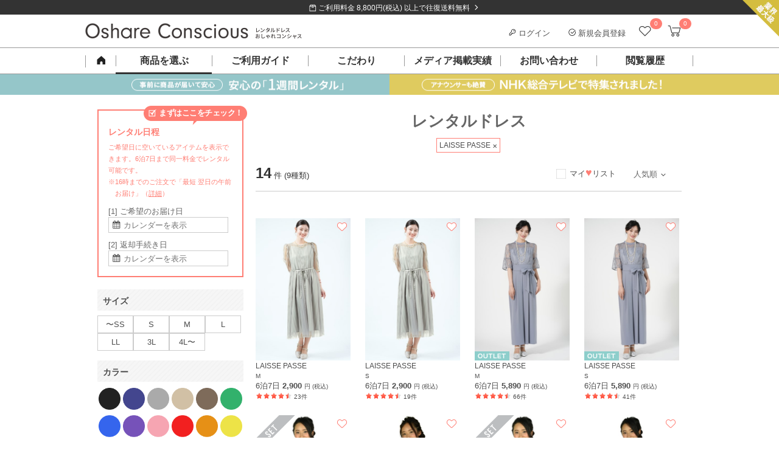

--- FILE ---
content_type: text/html; charset=UTF-8
request_url: https://dress-cons.com/rental/LAISSE+PASSE/dress/
body_size: 41001
content:
<!DOCTYPE html>
<html lang="ja">
 <head>
 <meta charset="UTF-8">
<title>LAISSE PASSE(レッセパッセ)のレンタルドレス・ワンピース (人気ランキング) - 結婚式パーティードレスのレンタルはおしゃれコンシャス</title>
<meta name="author" content="おしゃれコンシャス" >
<meta name="description" content="レンタルドレスおしゃコンの「レンタルドレスを選ぶ(LAISSE PASSE(レッセパッセ)・人気順)」ページです。おしゃれコンシャスは結婚式ゲストドレスからお呼ばれワンピースまで幅広くご用意。「組曲」「GUCCI」など、国内外のブランドドレスをレンタル！">
<meta name="keywords" content="レンタル,ドレス,ゲスト,結婚式,パーティー,ブランド,謝恩会,ドレス">
<link rel="canonical" href="https://dress-cons.com/rental/LAISSE+PASSE/dress/" />
<link rel="shortcut icon" href="https://f.dress-cons.com/asset/favicon.ico?80d527">
<link rel="icon" type="image/vnd.microsoft.icon" href="https://f.dress-cons.com/asset/favicon.ico?80d527">
<link rel="icon" href="https://f.dress-cons.com/asset/favicon.ico?80d527">
<link rel="apple-touch-icon" href="https://f.dress-cons.com/asset/img/apple-touch-icon.png?7e7440">
<meta property="og:site_name" content="【ゲストドレスのレンタル】おしゃれコンシャス" /> 
<meta property="og:type" content="article" />
<meta property="og:url" content="https://dress-cons.com/rental/LAISSE+PASSE/dress/" />
<meta property="og:image" content="https://dress-cons.com/asset/pc/img/top/main-image@1x.jpg" />
<meta property="og:title" content="LAISSE PASSE(レッセパッセ)のレンタルドレス・ワンピース (人気ランキング)" />
<meta property="og:description" content="レンタルドレスおしゃコンの「レンタルドレスを選ぶ(LAISSE PASSE(レッセパッセ)・人気順)」ページです。おしゃれコンシャスは結婚式ゲストドレスからお呼ばれワンピースまで幅広くご用意。「組曲」「GUCCI」など、国内外のブランドドレスをレンタル！" >
<meta name="format-detection" content="telephone=no">
<meta name="p:domain_verify" content="741ecc1d5dfaca6b3038a9b96076f9f1"/>
 <link rel="preconnect" href="https://www.google-analytics.com">
<link rel="preconnect" href="https://www.googletagmanager.com">
<link rel="preconnect" href="https://www.googleadservices.com">
<link rel="preconnect" href="https://s.yimg.jp">

<!-- Google Analytics -->
<script>
window.ga=window.ga||function(){(ga.q=ga.q||[]).push(arguments)};ga.l=+new Date;
ga('create', 'UA-29700990-2', 'auto');
ga('require', 'linkid');
ga('require', 'ec');
</script>
<script async src='https://www.google-analytics.com/analytics.js'></script>
<!-- End Google Analytics -->

<script type="text/javascript">
var dataLayer = dataLayer || [];
</script>



<meta name="facebook-domain-verification" content="iecmk9lt60u9uogn3soeb9rn6iz7fi" />
<!-- Meta Pixel Code -->
<script>
!function(f,b,e,v,n,t,s)
{if(f.fbq)return;n=f.fbq=function(){n.callMethod?
n.callMethod.apply(n,arguments):n.queue.push(arguments)};
if(!f._fbq)f._fbq=n;n.push=n;n.loaded=!0;n.version='2.0';
n.queue=[];t=b.createElement(e);t.async=!0;
t.src=v;s=b.getElementsByTagName(e)[0];
s.parentNode.insertBefore(t,s)}(window, document,'script',
'https://connect.facebook.net/en_US/fbevents.js');
fbq('init', '852269743838758');
fbq('track', 'PageView');
</script>
<noscript><img height="1" width="1" style="display:none"
src="https://www.facebook.com/tr?id=852269743838758&ev=PageView&noscript=1"
/></noscript>
<!-- End Meta Pixel Code -->


<script>
</script>

<!-- Google tag (gtag.js) -->
<script async src="https://www.googletagmanager.com/gtag/js?id=G-GELLCH526Z"></script>
<script>
 window.dataLayer = window.dataLayer || [];
 function gtag(){dataLayer.push(arguments);}
 gtag('js', new Date());

 var gtagOpts = {};
    gtag('config', 'G-GELLCH526Z', gtagOpts);
</script>


<script async src="https://tag.eisa.mercari.com/eagletag.js"></script>
<script>
 window.eagletag = window.eagletag || {cmd: []};
 eagletag.cmd.push(function(){
 eagletag.setAccountID('TYT6c5jV2cBns5HJArx6sS');
 eagletag.writeTrackingID();
 eagletag.run();
 });
</script>

<script>
window.onerror = function(m, f, l, c){
 ga('send', 'exception', {'exDescription': m+' ('+f+': line '+l+': col '+c+')'});
}
</script>

<script src="https://h.accesstrade.net/js/nct/lp.min.js" async></script>
  <style type="text/css">
 .a-b-c{-moz-user-focus:normal;-moz-user-select:none;border:1px solid #000;float:left;padding:2px;background:#c3d9ff;cursor:default}.a-b-c th{text-align:center}.a-b-c td{text-align:center;vertical-align:middle;padding:1px 3px}.a-b-c-d{position:absolute;background:threedface;border:1px solid gray;-moz-user-focus:normal;z-index:1;outline:none}.a-b-c-d ul{list-style:none;margin:0;padding:0}.a-b-c-d ul li{cursor:default}.a-b-c-d-e{background:#ccf}.a-b-c td div{float:left}.a-b-c button{padding:0;margin:1px 0;border:0;color:#20c;font-weight:bold;background:transparent}.a-b-c-b{background:#fff}.a-b-c-f,.a-b-c-g{padding:1px 3px}.a-b-c-h td,td.a-b-c-i-j,td.a-b-c-k-j{text-align:center}.a-b-c-l{min-width:11ex;white-space:nowrap}.a-b-c-m{min-width:6ex;white-space:nowrap}.a-b-c-n{white-space:nowrap}.a-b-c table{border-collapse:collapse}.a-b-c-o-l{color:#888}.a-b-c-p-q,.a-b-c-p-r{background:#eee}td.a-b-c-e{background:#c3d9ff}.a-b-c-i{background:#9ab;font-weight:bold!important;border-color:#246 #9bd #9bd #246;color:#fff}.a-b-c{position:absolute}.s-t{background:#c1d9ff;border:1px solid #3a5774;color:#000;padding:4px;position:absolute}.s-t a,.s-t a:link,.s-t a:visited{cursor:pointer}.s-t-u{background:#666;left:0;position:absolute;top:0}.s-t-v{background:#e0edfe;color:#000;cursor:pointer;font-size:120%;font-weight:bold;padding:8px 31px 8px 8px;position:relative;_zoom:1}.s-t-v-w{background:#e0edfe url(//ssl.gstatic.com/editor/editortoolbar.png) no-repeat -528px 0;cursor:default;height:15px;position:absolute;right:10px;top:8px;width:15px;vertical-align:middle}.s-t-x,.s-t-y{background-color:#fff;padding:8px}.a-z-A{font-weight:bold}.B-C{font:normal 13px Arial,sans-serif;position:absolute;background:#fff;border:1px solid #666;-moz-box-shadow:2px 2px 2px rgba(102,102,102,.4);-webkit-box-shadow:2px 2px 2px rgba(102,102,102,.4);width:300px}.B-D{cursor:pointer;padding:.4em}.B-E{font-weight:bold}.B-F{background-color:#b2b4bf}.a-G-H{position:relative;display:-moz-inline-box;display:inline-block}* html .a-G-H,*:first-child+html .a-G-H{display:inline}.a-I-J{margin:0 2px;padding:3px 6px;text-align:center;vertical-align:middle;white-space:nowrap;cursor:default;outline:none;font-family:Arial,sans-serif;color:#000;border:1px solid #bbb;-webkit-border-radius:3px;-moz-border-radius:3px;background:-webkit-gradient(linear,0% 40%,0% 70%,from(#f9f9f9),to(#e3e3e3));background:-moz-linear-gradient(top,#f9f9f9,#e3e3e3)}.a-I-J-K{border-color:#939393!important}.a-I-J-L{border-color:#444}.a-I-J-F,.a-I-J-M,.a-I-J-N{border-color:#444!important;background:-webkit-gradient(linear,0% 40%,0% 70%,from(#e3e3e3),to(#f9f9f9));background:-moz-linear-gradient(top,#e3e3e3,#f9f9f9)}.a-I-J-O{color:#888}.a-I-J-P{font-weight:bold}.a-I-J-Q-R{margin-right:0!important;border-right:1px solid #bbb;-webkit-border-top-right-radius:0;-webkit-border-bottom-right-radius:0;-moz-border-radius-topright:0;-moz-border-radius-bottomright:0}.a-I-J-Q-S{border-left:1px solid #f9f9f9;margin-left:0!important;-webkit-border-top-left-radius:0;-webkit-border-bottom-left-radius:0;-moz-border-radius-topleft:0;-moz-border-radius-bottomleft:0}.T-U-t{position:fixed;top:20px}.T-U-t .s-t-v{display:none}.T-U-t{background:#eee}.T-U-t .s-t-y,.T-U-t .s-t-x{background:transparent}.T-U-t .s-t-y{min-width:240px}.T-U-t .s-t-x{text-align:right}.T-U-t .s-t-x button{font-size:14px;border:solid 1px #666;min-width:7em}.T-U-t .s-t-x button[name="cancel"]{float:left}.s-t-u{z-index:900}.s-t{z-index:1000}.V-W{position:relative;margin-bottom:16px}.V-W-X{position:absolute;left:0}.V-W-Y{letter-spacing:.2em}.V-W-Y-Z{letter-spacing:.1em;font-weight:normal;color:#ff7e74}.V-W-v{position:absolute;line-height:1.5;font-weight:normal}.V-ab-X .bb{display:inline-block;padding:6px;vertical-align:top;text-align:center;line-height:100%}.V-ab-X .bb span{display:inline-block;margin:0 -3px;font-weight:normal;vertical-align:middle}.V-ab-X .bb a{box-sizing:border-box;display:inline-block;width:100%;height:100%;font-size:11px;text-decoration:none}.cb-db-X .db-eb{display:none}.cb-fb-gb:checked~.cb-db-X .db-eb{display:block}.db-eb{padding-top:8px;padding-bottom:8px;display:block;margin:8px auto;clear:both}.cb-fb-gb:checked~.cb-db-X.hb-ib .jb:nth-child(n+6),.cb-fb-gb:checked~.cb-db-X.kb-ib .jb:nth-child(n+11),.cb-fb-gb:checked~.cb-db-X.hb-lb .jb:nth-child(n+4),.cb-fb-gb:checked~.cb-db-X.kb-lb .jb:nth-child(n+7),.cb-fb-gb:checked~.cb-db-X.mb-nb .jb:nth-child(n+13){display:none}*,*:after,*:before{box-sizing:border-box}html,body{border:0}div,span,iframe,h1,h2,h3,h4,h5,h6,p,blockquote,pre,a,address,big,cite,code,del,em,img,ins,q,s,small,strike,strong,sub,sup,tt,dl,dt,dd,ol,ul,li,fieldset,form,label,legend,table,caption,tbody,tfoot,thead,tr,th,td{margin:0;padding:0;border:0}html,body{margin:0;padding:0;font-size:13px}html,body,h1,h2,h3,h4,h5{line-height:150%}body{word-wrap:break-word;overflow-wrap:break-word}pre{white-space:pre-wrap}p{margin-bottom:1em}li{list-style:none}label{cursor:pointer}.ob-pb img{width:100%}a{color:#4d4d4d;text-decoration:underline}.qb{display:none!important}.rb{clear:both}.sb{display:block}.sb:after{display:block;clear:both;height:0;line-height:0;visibility:hidden;content:""}.tb{color:lightblue}.ub{color:#ff7e74;font-weight:bold}.vb{color:red}.wb-xb,.yb-xb{margin:0}.zb-H-ab-X{margin-bottom:16px}.zb-H{margin-bottom:30px}.zb-H-v{height:40px;line-height:40px;border-bottom:1px solid #4d4d4d;font-size:14px;font-weight:bold;padding-left:5px}.Ab-H{display:block;text-decoration:none}.Ab-H-v{font-size:14px;font-weight:bold;margin:26px 0 8px}.Ab-H-Bb{padding-bottom:30px;border-bottom:1px solid #ccc}.eb.Cb{background-color:transparent;border:1px solid #888;color:#4d4d4d;cursor:pointer;outline:none;-webkit-appearance:none;-moz-appearance:none;text-decoration:none;font-weight:normal}.Db-Eb,.Db-Fb-Gb{zoom:1}.Db-Hb-ob{display:inline-block;vertical-align:top;width:172px;height:264px;margin-right:28px}.Db-Hb-v{font-weight:bold;font-size:14px}.Db-Hb-ob img{max-height:100%;max-width:100%}.Db-Ib{font-size:12px}.Db-Hb-tb{vertical-align:top}.Db-Hb-Jb{color:#4d4d4d;margin:16px auto}.Db-Hb-Jb .Kb{text-align:right}.Db-Hb-Jb .Lb{background-color:#fff5f4;color:#ff7e74;font-weight:bold;float:none;text-align:right}.Db-Hb-Jb{border-collapse:collapse;border:1px solid #eee}.Db-Hb-Jb td{border-collapse:collapse;border:1px solid #eee;padding:8px}.Db-Hb-Jb .W td{text-align:center}.Db-Hb-Jb .Mb{background-color:#fafafa}.Db-Hb-Jb .Nb{font-size:75%;vertical-align:top}.Db-Hb-Ob{position:relative;box-sizing:border-box;background-color:#fff5f4;color:#ff7e74;border:1px solid #ff7e74;padding:10px 16px;font-weight:bold}.Db-Hb-Ob:before{content:"";display:block;position:absolute;right:90px;height:0;width:0;border-bottom:12px solid #ff7e74;border-left:6px solid #fff;border-right:6px solid #fff;top:-12px;z-index:1}.Db-Hb-Ob:after{content:"";display:block;position:absolute;right:90px;height:0;width:0;border-bottom:12px solid #fff5f4;border-left:6px solid transparent;border-right:6px solid transparent;top:-10px;z-index:2}.Db-Hb-Ob-Pb{position:absolute;display:inline-block;vertical-align:middle}.Db-Hb-Ob-Pb img{vertical-align:middle}.Db-Hb-Ob-Pb-Qb{display:inline-block;margin-top:2px;vertical-align:middle}.Db-Hb-Rb hr{height:0;border:0;border-top:1px solid #ccc;margin:30px 0 15px}.Db-Hb-Ob .Sb{display:inline-block;font-size:18px}.Db-Hb-Ob-Pb .Sb{font-size:22px;vertical-align:middle}.Db-Tb-Rb{margin-bottom:30px}.Db-Tb-D{box-sizing:border-box;height:100px;background-color:#fafafa;margin-bottom:20px}.Db-Tb-ob{display:inline-block;box-sizing:border-box;width:92px;height:100px;text-align:center;padding-top:20px;vertical-align:top}.Db-Tb-ob img{height:60px;width:auto}.Db-Tb-tb{display:inline-block;box-sizing:border-box;padding:24px 10px 24px 0;vertical-align:top}.Db-Tb-Ub-Rb{box-sizing:border-box;border:1px solid #ccc;padding:24px}.Db-Tb-Ub-tb{box-sizing:border-box;vertical-align:top}.Db-Tb-Ub-v{font-size:18px;font-weight:bold}.Db-Tb-Ub-Vb{margin-top:26px;font-size:13px;font-weight:bold}.Db-Tb-Ub-Gb{margin-top:24px;font-size:13px}.Db-Tb-Ub-Wb{display:block;box-sizing:border-box}.Db-Xb-Rb .Yb-v{margin:30px 0}.Db-Xb-D{margin-bottom:40px;position:relative}.Db-Xb-ob{display:inline-block;vertical-align:top;box-sizing:border-box}.Db-Xb-tb{vertical-align:top;box-sizing:border-box}.Db-Zb-ac-bc{font-size:18px;font-weight:bold;line-height:150%}.Db-Zb-Rb hr{height:0;border:0;border-top:1px solid #ccc;margin:24px 0 0}.cc-dc-ec{color:#f22422;padding:1em .5em;background-color:#ffd3d4;text-align:left;font-weight:bold;font-size:110%}.cc-dc-ec .Ob{color:#333;font-weight:normal;font-size:13px;margin-top:8px}.cc-fc-gc{color:red;border-top:1px solid #aa3535;border-bottom:1px solid #aa3535;margin:8px 0}.cc-fc-gc .Pb{vertical-align:middle}.cc-hc-ec{color:red;font-size:120%;font-weight:bold;margin:10px 5px}.cc-hc-X{padding:10px 0;text-align:center}.cc-fc-gc .ic{font-size:110%;color:#aa3535}.cc-jb-jc{background-color:#aaa}.cc-jb-kc{background-color:#f6f6f6}.cc-jb-lc{background-color:#ffd}.a-b-c{color:#333;font:inherit;font-size:inherit}.a-b-c th,.a-b-c td{font:inherit;font-size:inherit}.a-b-c .mc-X{border:2px solid #ff7e74;border-radius:0;padding:8px}.a-b-c .mc-nc{text-align:center;background:#fff;border:1px solid #ccc;background-position:0 0;background-repeat:no-repeat;padding:0;font-weight:bold}.a-b-c .mc-nc-oc{background-image:url('https://f.dress-cons.com/asset/img/datepicker/bg-cal-enabled.png');background-color:#fff;color:#ff7e74;cursor:pointer}.a-b-c .mc-nc-pc{background-image:url('https://f.dress-cons.com/asset/img/datepicker/bg-cal-inactive.png');color:#ccc;background-color:#aaa}.a-b-c .a-b-c-qc-b{background-image:url('https://f.dress-cons.com/asset/img/datepicker/bg-cal-disabled.png');color:#ccc;background-color:#fff;cursor:default}.mc-rc .mc-nc{cursor:default;pointer-events:none}.a-b-c .a-b-c-e{background:#ff7e74;color:white}.a-b-c .a-b-c-o-l{opacity:.6}.a-b-c-f,.a-b-c-g{border:none}.a-b-c .mc-sc{height:2px;border-top:2px dotted #dedede;float:none}.a-b-c-g.a-b-c-g{padding:.7em .3em;text-align:center;font-weight:bold;color:#4d4d4d}.a-b-c-n.a-b-c-n{color:#ff7e74;font-size:120%;margin:0 2.3em;line-height:1.8em;text-align:center;font-weight:bold}.a-b-c-h td{position:relative}.a-b-c button{width:15px;height:15px;background-size:15px 15px;background-repeat:no-repeat;background-position:0 0;cursor:pointer;display:block;position:absolute;left:50%;margin-left:-8px;top:.5em;overflow:hidden;text-indent:-99999px}.a-b-c-tc.a-b-c-tc{background-image:url('https://f.dress-cons.com/asset/img/icon-cal-right.png')}.a-b-c-uc.a-b-c-uc{left:75%;background-image:url('https://f.dress-cons.com/asset/img/icon-cal-left.png')}.a-b-c button.O{opacity:.25;cursor:default}.vc-v-X{position:relative;font-size:15px;line-height:15px;padding-top:10px;padding-bottom:10px}.vc-w-J{position:absolute;display:inline-block;right:8px;top:8px;cursor:pointer;width:12px;height:12px;font-size:14px}.vc-w-J img{max-width:100%;max-height:100%;vertical-align:top}.a-b-c tbody{-webkit-tap-highlight-color:rgba(0,0,0,0)}.a-b-c .mc-nc-oc{-webkit-tap-highlight-color:initial}.cb-mc-Ob-X{padding-top:8px;font-size:12px;line-height:12px;color:#666}.cb-mc-Ob-X img{box-sizing:border-box;border:1px solid #ccc;width:15px;height:15px;vertical-align:middle}.mc-Ob-ab{margin-top:8px;border:solid 1px #4d4d4d;padding-top:4px;padding-bottom:4px;display:block;text-decoration:none;color:#4d4d4d;text-align:center;padding-left:10px;padding-right:18px}.a-b-c table{margin:auto}.a-b-c th:first-child{display:none}.wc-Pb{position:absolute;display:inline-block;background-image:url('https://f.dress-cons.com/asset/img/icon-cal2.png');background-repeat:no-repeat;background-position:0 0;cursor:pointer;pointer-events:none}.mc-gb-X input{vertical-align:middle;cursor:pointer}.mc-X,.mc-gb-xc{zoom:1}.mc-gb-xc:after{display:block;clear:both;height:0;line-height:0;visibility:hidden;content:""}.mc-gb-X.F .wc-Pb{background-image:url('https://f.dress-cons.com/asset/img/icon-cal2-red.png')}.mc-gb-X.F input{border-color:#e60012;color:#e60012}.mc-gb-X.F input::placeholder{color:#e60012}.mc-gb-X.F input::-webkit-input-placeholder,.mc-gb-X.F input:-ms-input-placeholder,.mc-gb-X.F input::-ms-input-placeholder{color:#e60012!important}.mc-s-u{background-color:#000;position:fixed;opacity:.5;top:0;bottom:0;width:100vw;height:100vh;z-index:19}.cb-yc-q,.cb-yc-r{margin:0}.yc-X{background-color:rgba(255,255,255,1);border:1px solid #ccc;padding:20px;padding-top:28px;position:absolute;z-index:100}.yc-X .a-b-c{background-color:rgba(255,255,255,1);float:none;position:relative}.mc-X .a-b-c{border:2px solid #ff7e74;border-radius:0;padding:8px}.yc-s-zc{opacity:.5;background-color:#000;position:fixed;top:0;bottom:0;left:0;right:0;width:100vw;height:100vh;z-index:90}.Ac{color:#ff7e74}.u-Ac{background-color:#ff7e74}.u-Bc{background-color:#f6f6f6;background-image:url('https://f.dress-cons.com/asset/img/slash-bg.png');background-repeat:repeat;background-size:8px 8px}.u-Bc-Cc{background-color:#333;background-image:url('https://f.dress-cons.com/asset/img/slash-bg-dark.png');background-repeat:repeat;background-size:8px 8px}hr.Cb{border:0;border-top:1px solid #ccc}.y-X{margin-bottom:1em}.Dc-Ec{margin-top:1em;margin-bottom:1em}.Fc-v{border-top:2px solid #4d4d4d;background-color:#f6f6f6;background-image:url('https://f.dress-cons.com/asset/img/slash-bg.png');background-size:8px 8px;background-repeat:repeat;font-size:140%;line-height:20px;padding:15px 15px 12px;height:auto;width:auto;color:#222;float:none;margin-top:0;margin-bottom:16px}.Gc-v{color:#fff;padding-top:12px;padding-bottom:12px;padding-left:20px;position:relative;background:#222;margin-top:2em;margin-bottom:1em}.Gc-v:before{content:"";display:block;position:absolute;background-color:#ff7e74;height:3px;top:50%;margin-top:-2px;left:0;width:8px}.Yb-v{padding-left:8px;border-left:3px solid #ff7e74;color:black;margin-top:1em;margin-bottom:.5em;font-weight:bold}.Hc-v{box-sizing:border-box;color:#4d4d4d;font-size:14px;height:36px;line-height:15px;padding:11px;width:100%;margin:10px 0 16px;background-image:url('https://f.dress-cons.com/asset/img/slash-bg.png');background-color:#f6f6f6;background-size:8px 8px;background-repeat:repeat}.ec-bc{color:red}.Ic{box-sizing:border-box;display:inline-block;border:2px solid #ff7e74;position:relative;padding:10px;color:#ff7e74;text-decoration:none;font-size:14px;font-weight:bold;margin-top:16px}.Ic:after{position:absolute;right:8px;content:"\003009";text-decoration:none}.bc-S{text-align:left!important}.bc-R{text-align:right!important}.bc-Jc{text-align:center!important}.bc-Kc{text-decoration:underline!important}.bc-Lc-Kc{text-decoration:none!important}.Mc{cursor:pointer!important}.eb{-webkit-appearance:none;-moz-appearance:none;cursor:pointer;outline:none;background-color:transparent;padding:8px 16px 6px;font-weight:bold;border:0;text-decoration:none;font-size:13px;line-height:150%;display:inline-block}.eb-P{background-color:#ff7e74;color:white;margin-left:4px;min-width:10em}.eb-Nc{border:1px solid #aaa;color:#666;padding:4px;font-weight:normal}.eb-ab{background-color:#999;color:white;margin-right:4px;min-width:10em}.eb-Sb{min-width:20em}.eb-Oc{min-width:auto;padding:4px 8px}.Pc-Qc-Pb-X img{width:58px;height:58px}.Sb-bc{font-size:120%;line-height:150%}.vb-Rc{text-align:center}.H{display:block!important}.G-H{display:inline-block!important}.Sc-dc{vertical-align:top!important}.Sc-Tc{vertical-align:middle!important}.Sc-Uc{vertical-align:bottom!important}.Sc-Tc-Vc td{vertical-align:middle!important}.Nc-Ec{border:1px solid #ccc}.Nc-k{border:0}.Wc-Ec{font-weight:normal!important}.Wc-Xc{font-weight:bold}.Wc-Sb{font-size:175%;line-height:1}.Wc-Yc{font-size:200%;line-height:1}.Wc-Zc{font-size:300%;line-height:1}.ad-bd{width:100%!important}table.Cb{border-spacing:0;border-top:1px solid #ccc;border-left:1px solid #ccc}table.Cb th{background-color:#f6f6f6;color:#4d4d4d;text-align:left;box-sizing:border-box;border-color:#ccc;border-right:1px solid #ccc;border-bottom:1px solid #ccc}table.Cb td{box-sizing:border-box;border-color:#ccc;border-right:1px solid #ccc;border-bottom:1px solid #ccc}.cd-ad{width:100%;height:auto}img.dd,.dd-ed img,.cd-dd{background-image:url([data-uri]);background-position:50% 50%;background-repeat:no-repeat;background-size:14px 11.5px}.Pb-fd-R,.Pb-fd-S{position:relative}.Pb-fd-R:after{content:"";position:absolute;display:inline-block;width:12px;height:12px;right:8px;top:50%;margin-top:-6px;background-repeat:no-repeat;background-size:12px 12px;background-position:0 0}.Pb-fd-R-gd{position:relative}.Pb-fd-R-gd:after{background-image:url('https://f.dress-cons.com/asset/img/common/arrow_down.png');content:"";position:relative;display:inline-block;width:12px;height:12px;top:50%;margin-top:-6px;margin-left:8px;background-repeat:no-repeat;background-size:12px 12px;background-position:0 0}.Pb-fd-R-hd:after{background-image:url('https://f.dress-cons.com/asset/img/icon-right-white.png')}.Pb-fd-R-id:after{background-image:url('https://f.dress-cons.com/asset/img/icon-right-black.png')}.Pb-fd-R-jd:after{background-image:url('https://f.dress-cons.com/asset/img/icon-right-pink-large.png');margin-top:-8px;right:0;background-size:16px 16px;width:16px;height:16px}.Pb-fd-S:before{content:"";position:absolute;display:inline-block;width:12px;height:12px;left:8px;top:50%;margin-top:-6px;background-repeat:no-repeat;background-size:12px 12px;background-position:0 0}.Pb-fd-S-id:before{background-image:url('https://f.dress-cons.com/asset/img/icon-left-black.png')}input[type='text'],input[type='password'],input[type='email']{border:solid 1px #ccc;padding:2px}.kd-ld{background-color:#e60012;padding:8px 12px 8px 24px;line-height:150%;color:#fff;display:block;text-decoration:none;position:relative}.kd-ld:before{content:"";display:inline-block;width:14px;height:14px;background-image:url('https://f.dress-cons.com/asset/img/icon-alert.png');background-repeat:no-repeat;background-size:14px 14px;background-position:0 0;vertical-align:middle;margin-right:2px;position:absolute;top:10px;left:6px}.kd-ld.fd{padding-right:24px}.kd-ld.fd:after{content:"";position:absolute;display:inline-block;width:12px;height:12px;right:8px;top:50%;margin-top:-6px;background-image:url('https://f.dress-cons.com/asset/img/icon-right-white.png');background-repeat:no-repeat;background-size:12px 12px;background-position:0 0}.kd-ld a{color:white}ul.md{padding-left:20px;margin-bottom:8px}ul.md li{list-style-type:disc;margin-bottom:8px}.nd-ab{zoom:1}.od-Ub{margin-bottom:1em}.od-jb{display:inline-block;color:#4d4d4d;background:#fff;border:1px solid #ccc;text-decoration:none;text-align:center}.od-jb.pd{color:#ccc;background-color:#f6f6f6}.qd-rd{cursor:pointer}.Cb-sd{display:none}.Cb-sd~label:before{display:inline-block;vertical-align:bottom;margin-right:2px;content:"";width:17px;height:16px;margin-bottom:1px;background-image:url('https://f.dress-cons.com/asset/img/product/checkbox_clear.png');background-repeat:no-repeat;background-size:16px 16px;background-position:center center;cursor:pointer}.Cb-sd:checked~label:before{background-image:url('https://f.dress-cons.com/asset/img/product/checkbox_checked.png')}.td-R{float:right}.td-S{float:left}.Cb-ud input[type="radio"]{display:none}.Cb-ud label{line-height:1em;display:inline-block;margin-top:4px}.Cb-ud label:before{box-sizing:border-box;content:"";display:inline;display:inline-block;vertical-align:bottom;margin-right:8px;line-height:1em;width:15px;height:15px;padding:0;background-color:white;border:1px solid #888;border-radius:8px}.Cb-ud input:checked+label:before{border:5px solid #ff7e74;width:15px;height:15px}.vd-X .fd-Rb{top:-6px;position:relative;background:#fff;border:1px solid #ccc;border-radius:3px;text-align:center}.vd-X .fd-Rb:after{top:100%;left:50%;border:solid transparent;content:" ";height:0;width:0;position:absolute;pointer-events:none}.vd-X .fd-Rb:before{top:100%;left:50%;border:solid transparent;content:" ";height:0;width:0;position:absolute;pointer-events:none;border-color:rgba(204,204,204,0);border-top-color:#ccc;border-width:6px;margin-left:-6px}.vd-X .fd-Rb:after{border-color:rgba(255,255,255,0);border-top-color:#fff;border-width:5px;margin-left:-5px}.vd-X a{display:inline-block}.wd-xd-X .dc-nd-ab a{font-size:12px;border-color:#ccc}.yd-t-X .s-t-u{z-index:900}.yd-t-X .s-t{z-index:1000;background:white;border:1px solid #f6f6f6}.yd-t-X .s-t-v{padding:8px;z-index:1}.yd-t-X .s-t-v-w{background:#fff;cursor:pointer;width:16px;height:16px;display:block;position:static}.yd-t-X .s-t-v-w img{width:100%;height:100%}.yd-t-X .s-t-v{background:white;position:absolute}.yd-t-X .s-t-y{padding:0;text-align:center}.yd-t-v{font-weight:bold;font-size:15px;border-bottom:1px solid #ccc;color:#222}.yd-t-y-v{font-size:13px;color:#4d4d4d}.yd-t-y-Gb{font-size:12px;color:#888;margin-bottom:32px}.yd-t-y .D{padding-bottom:20px}.yd-t-y .D .eb{width:240px}.yd-t-X .s-t-x{padding:0}.zd-t-X .zd-tb-Gb-X .Ad-Bd{margin-bottom:1em}.vb-Rc{margin:auto}.Cd{max-width:100%}.vb-Rc .bc{font-size:115%;line-height:170%;text-align:center;margin-top:24px;margin-bottom:24px;font-weight:bold}.Dd-d-pb{margin:0;padding:0}.Dd-d{width:100%;background-color:white}.Dd-d-Ob-X{border-bottom:1px solid #ccc}.Dd-d-Ob-X label{display:inline-block;margin:4px 8px;font-size:12px;position:relative;color:#ff7e74;text-decoration:underline}.Dd-d-Ob-X label:after{content:"\00003e";top:0;right:8px;transform-origin:right center;-webkit-transform:scale(0.5,1);transform:scale(0.5,1);position:relative;display:inline-block;left:4px}.Dd-d-Ob-X-Ed-Pb{width:14px;height:12px;vertical-align:middle;position:relative;bottom:2px}.Fd-Gd input:invalid,.Fd-Gd select:invalid,.Fd-Gd textarea:invalid{background-color:#fdd}.Hd-Id{color:red}.Hd-Pb{border-radius:8px;padding:2px;margin:2px;font-weight:bold;color:white;position:relative;top:4px;vertical-align:top}.Hd-Pb-Jd{background-color:#d00;background-image:-o-linear-gradient(top,#dd0000 0%,#aa0000 100%);background-image:-moz-linear-gradient(top,#dd0000 0%,#aa0000 100%);background-image:-webkit-linear-gradient(top,#dd0000 0%,#aa0000 100%);background-image:-ms-linear-gradient(top,#dd0000 0%,#aa0000 100%);background-image:linear-gradient(top,#dd0000 0%,#aa0000 100%)}.Hd-Pb-Kd{background-color:#0d0;background-image:-o-linear-gradient(top,#00dd00 0%,#00aa00 100%);background-image:-moz-linear-gradient(top,#00dd00 0%,#00aa00 100%);background-image:-webkit-linear-gradient(top,#00dd00 0%,#00aa00 100%);background-image:-ms-linear-gradient(top,#00dd00 0%,#00aa00 100%);background-image:linear-gradient(top,#00dd00 0%,#00aa00 100%)}.zc-Ld{position:absolute;right:0;top:0;z-index:1}.W-Md-fc{text-align:center}.W-Md-fc a{display:block;background-color:#333;color:white;text-decoration:none}.W-Md-fc span{padding-left:2em;padding-right:2em}.W-Md-fc span:before{content:"";background-image:url('https://f.dress-cons.com/asset/img/frame/icon-shipping.png');background-size:contain;background-repeat:no-repeat;display:inline-block;width:12px;height:12px}.W-Md-fc span:after{top:45%}.W-Md-fc img{display:inline-block;height:24px;width:24px}.W-Nd-Od{margin-right:8px}.Pd-Qd-d a{display:inline-block;position:relative;text-decoration:none}.Pd-Qd-d a img{pointer-events:none;display:inline-block}.Pd-Qd-d a span{display:block;overflow:hidden;white-space:nowrap}.Pd-Qd-d .Rd{position:absolute;display:inline-block;background-color:#ff7e74;color:white;font-weight:normal;text-align:center}.Pd-d li{position:relative}.W-Sd-ab{position:absolute;top:100%;z-index:100;background-color:white}#category-menu-overlay{position:fixed;top:0;bottom:0;left:0;right:0;overflow:hidden;display:block;background-color:#000;z-index:90}.Sd-Lb-X,.Sd-Kb-X{zoom:1}.Sd .D.F{background-color:#f7f7f7;border-bottom:1px solid #ddd}.Sd-Yb{position:relative}.Sd-Yb-Td{border-top:1px solid #ddd;background-color:#fafafa;position:absolute;top:0;left:0;right:0}.Sd-Yb .D{border-bottom:1px solid #ddd}.Pd-Sd-ab .D .Sd-M,.Ud .Sd .D .Sd-M,.yb-Vd-d .Sd .D .Sd-M,.dc-Sd .Sd .D .Sd-M{position:relative}.Pd-Sd-ab .D .Sd-M:after,.Ud .Sd .D .Sd-M:after,.yb-Vd-d .Sd .D .Sd-M:after,.dc-Sd .Sd .D .Sd-M:after{content:"";display:block;position:absolute;right:10px;top:21px;background-image:url('https://f.dress-cons.com/asset/img/plus-solid.svg');background-repeat:no-repeat;background-size:16px 16px;height:16px;width:16px;transform:none}.Pd-Sd-ab .D.Wd .Sd-M:after,.Ud .Sd .D.Wd .Sd-M:after,.yb-Vd-d .Sd .D.Wd .Sd-M:after,.dc-Sd .Sd .D.Wd .Sd-M:after{background-image:url('https://f.dress-cons.com/asset/img/minus-solid.svg')}.Pd-Sd-ab .D.Wd .Sd-M,.dc-Sd .Sd .D.Wd .Sd-M{background-color:#f7f7f7}.Pd-Sd-ab .D .Sd-Yb,.Ud .Sd .D .Sd-Yb,.dc-Sd .Sd .D .Sd-Yb{display:none;background-color:white;z-index:2}.Pd-Sd-ab .D.Wd .Sd-Yb,.Ud .Sd .D.Wd .Sd-Yb,.dc-Sd .Sd .D.Wd .Sd-Yb{display:block}.Xd-Yd-X{margin:0}.Xd-Yd-d{line-height:1.25}.Xd-Yd-d.dc{border-bottom:1px solid #4d4d4d}.Xd-Yd-d.Uc{border-top:1px solid #4d4d4d}.Xd-Yd-d a{vertical-align:top;display:inline-block;box-sizing:border-box;text-align:center;text-decoration:none;border-right:1px solid #ccc;font-weight:bold;overflow:hidden}.Xd-Yd-d .F{background-image:none;background-color:#333}.Xd-Yd-d .Zd{display:block;margin-top:4px;color:#4d4d4d;font-size:14px}.Xd-Yd-d .F .Zd{color:white}.Xd-Yd-d img{display:block;margin:auto}.Xd-Yd-y{margin:20px 0}.Xd-Yd-ae{display:block}.Xd-Yd-H .Ob,.Xd-Yd-H .Ob a{color:#888}.be-ce-X{position:relative;padding:0;margin:10px auto;margin-left:.5px;margin-right:.5px;padding-top:40px}.be-ce-X section:first-of-type h2{border-left:0}.be-ce-ce{padding:0;margin-left:.5px;margin-right:.5px;border-left:1px solid #ccc}.be-ce-ce a{display:block;line-height:12px;height:40px;width:100%;text-align:center;text-decoration:none}.be-ce-Gb{position:relative;background-color:white}.be-ce-Gb:before{content:"";display:block;width:100%;height:0;border-bottom:1px solid #333;margin-bottom:16px}.de-be-X a:first-child{border-top:1px solid #333}.de-be-X a{display:block;margin:8px 0;border-bottom:1px solid #333;padding-top:8px;padding-bottom:8px;padding-right:12px;text-decoration:none}.de-be-ee{font-size:85%;color:#888;margin-left:1em}.fe-ge:checked~.fe-he a,.fe-ie:checked~.fe-je a,.fe-ke:checked~.fe-le a{color:white}.Pb-Oc{width:16px;height:16px;background-size:16px 16px;vertical-align:middle}.Pb-me{background-color:#c88;-webkit-mask-image:url(/asset/img/icon/coins.svg)}.Pb-Oc-G svg{width:16px;height:16px;fill:#c88;vertical-align:middle}.cb-d-ne-oe,.cb-pe-Pb,.cb-pe-J,.cb-Jb-qe-bc,.cb-re,.cb-vb,.cb-X,.cb-se,.cb-te,.cb-ue,.cb-ve,.cb-we-xe,.cb-Hb-ye,.cb-vd-X,.cb-ze-Ae-X,.cb-ze-Ae-gb,.cb-Be-qd,.cb-Ce-Zd,.cb-hc-J,.cb-Sd-M,.cb-Hb-Jb-ce,.cb-Hb-Jb-ce-Jb,.cb-De-Ee-ab{zoom:1}.cb-Fb-gb{display:none}.cb-Fb-M-Fe,.Wd{zoom:1}.fe-X{position:relative}.fe-ce{position:absolute;top:0}.Jb-ce-Ge .fe-ce{position:relative}.fe-ce{transition:background-color .25s,color .25s;-webkit-tap-highlight-color:transparent}.fe-ge:checked~.fe-he,.fe-ie:checked~.fe-je,.fe-ke:checked~.fe-le,.fe-He:checked~.fe-Ie,.fe-Je:checked~.fe-Ke,.fe-Le:checked~.fe-Me{background-image:none;background-color:#333;color:white}.fe-Gb{display:none}.fe-ge:checked~.fe-Ne,.fe-ie:checked~.fe-Oe,.fe-ke:checked~.fe-Pe,.fe-He:checked~.fe-Qe,.fe-Je:checked~.fe-Re,.fe-Le:checked~.fe-Se{display:block}.cb-Be-fb,.cb-fb-X{zoom:1}.cb-fb-gb,.cb-fb-gb:not(:checked)~.cb-fb-Gb,.cb-fb-gb:checked~.cb-nd-Zd{display:none}.cb-fb-Gb{overflow:hidden}.cb-Be-Gd,.cb-Be-Te{margin:0}.cb-Ue-Ve-X,.cb-Ue-Ve-We,.cb-Ue-Ve-cd{zoom:1}body{transition:opacity .15s}.cb-Xe-Ye,.cb-be-ab,.cb-mc-Ob-X{zoom:1}.Ze-s.s-t-u{z-index:100;background:#000}.Ze-s.s-t{z-index:200;background-color:#eee;border:0;box-shadow:0 1px 4px rgba(0,0,0,0.2)}.Ze-s .s-t-v,.Ze-s .s-t-x{display:none}.Ze-s .s-t-y{padding:60px;background-color:#eee}.cb-af-bf-cf,js-shopping-delivery-change,.cb-Jb-df-ob-X,.cb-Jb-ef-X,.cb-ff-gf-Ac-X{zoom:1}.cb-M-zd-t{cursor:pointer;text-decoration:underline}.Od-Gd-X{padding:5px 20px;background:#f0f0f0}.Od-J-X{text-align:center;margin:5px}.Dc-hf{margin:0!important;padding:0!important}.Dc-Be{margin:auto}.Dc-dc-hf{margin-top:0!important}.Dc-dc-Ib{margin-top:8px}.Dc-dc-if{margin-top:4px}.Dc-dc-jf{margin-top:16px}.Dc-dc-Tc{margin-top:20px}.Dc-dc-Sb{margin-top:30px}.Dc-Uc-hf{margin-bottom:0!important}.Dc-Uc-if{margin-bottom:4px!important}.Dc-Uc-Ib{margin-bottom:8px!important}.Dc-Uc-kf{margin-bottom:8px}.Dc-Uc-Tc{margin-bottom:20px}.Dc-Uc-Sb{margin-bottom:30px}.Dc-Uc-Yc{margin-bottom:40px}.lf-mf-Ib{padding:8px!important}.Dc-R-Tc{margin-right:20px}.Dc-R-Ib{margin-right:8px}.Dc-S-Ib{margin-left:8px!important}.lf-mf-Tc{padding:20px!important}.lf-R-if{padding-right:4px!important}.lf-bd-Ib{padding-left:8px;padding-right:8px}.lf-dc-Sb{padding-top:20px}.lf-Uc-Sb{padding-bottom:20px!important}.lf-Uc-Ib{padding-bottom:8px!important}.nf{white-space:nowrap!important}.of-Rb{margin:30px auto;padding:30px;border:1px solid #ccc;text-align:center}.of-Rb .eb{display:inline-block;vertical-align:top;height:32px}.pf-od-X{margin-bottom:16px}.qf-Tb-Rc .rf{float:right;background-color:#ff7e74;color:white;padding:0 8px;font-weight:normal;font-size:12px}.qf-Tb-Rc .Ob{color:#888}.qf-Tb-Gd-Ge{border:0;width:100%;border-collapse:collapse;border-spacing:0}.qf-Tb-Gd-Ge th,.qf-Tb-Gd-Ge td{border-bottom:1px solid #ccc;padding:8px;empty-cells:show}.qf-Tb-Gd-Ge th{font-weight:normal;text-align:left}.qf-Tb-Gd-sf input[type="radio"]{vertical-align:-10%}.qf-Tb-Rc .ec-bc{display:block}.qf-Tb-Rc textarea{width:100%;height:10em}.qf-Tb-tf-v{margin:2em auto;font-weight:bold;font-size:24px;text-align:center;color:#ff7e74}.qf-Tb-uf-Rb{text-align:center;font-size:32px;color:#ff7e74;font-weight:bold;margin:2em auto}.qf-Tb-uf-Rb img{width:35px;height:35px}.qf-Tb-uf-Rb .uf{font-size:48px;color:#ff7e74}.qf-be-Jb-Rc .ec-bc a{color:red}.qf-vf{text-align:right;margin-top:-0.5em}.qf-vf .eb{margin-right:0;padding:.5em 1em;width:auto;min-width:auto}.wf-dc-xf img{width:100%}.wf-X .Gc-v{margin-top:20px}.wf-X h3{display:inline;font-size:inherit;line-height:inherit}.wf-d{margin-top:1em;margin-bottom:2em}.wf-d li{margin-bottom:4px;overflow:hidden}.wf-Ge{border:0;width:100%;border-collapse:collapse;border-spacing:0}.wf-Ge img{vertical-align:bottom}.wf-Ge td{position:relative;color:#000}.wf-Ge .S{background-color:#f8f8f8;vertical-align:top;border:4px solid #f5f4f4}.wf-Ge .fd{padding:0;font-size:0}.wf-Ge .yf{position:absolute;left:0;top:0}.wf-Ge .R{vertical-align:top;border:4px solid #ff7e74}.wf-Ge .Mb,.wf-Ge .Gb{position:relative;z-index:10}.wf-Ge .Mb{font-weight:bold;font-size:120%}.wf-Ge .Mb img{width:24px;margin-right:6px}.wf-Ge .Gb{margin-top:20px}.wf-Ge .P{color:#0baccf}.wf-Ge .zf{position:absolute;left:0;top:0}.wf-Ge .Af-u{position:absolute;right:0;top:0}.wf-Ge .Bf{position:absolute}.wf-Ge .zf-Cf{position:absolute;left:0;top:0}.wf-Tc-xf{position:relative;background-color:#f8f7d9;margin-top:20px;padding:15px;font-size:90%}.wf-Tc-xf:before{content:"";display:block;position:absolute;top:-10px;right:200px;border-bottom:10px solid #f8f7d9;border-left:12px solid #fff;border-right:12px solid #fff}.wf-Tc-xf a{margin-top:8px;display:inline-block}.wf-Tc-xf img{width:100%}.wf-Ge .R .Mb,.wf-Ge .R .P{color:#ff7e74}.Df-Ge{margin:15px auto 20px;width:100%;border-collapse:collapse;text-align:left;border-spacing:0;border-top:1px solid #aa3535;border-left:1px solid #aa3535}.Df-Ge th{padding:8px;border-right:1px solid #aa3535;border-bottom:1px solid #aa3535;background-color:#ffae9b;color:#000;font-weight:normal}.Df-Ge-cc th{background-color:white}.Df-Ge td{padding:8px;border-right:1px solid #aa3535;border-bottom:1px solid #aa3535}.Df-Ge .Ef th,.Df-Ge .Ef td{border-bottom:0}.Df-Ge .ld{background-color:#f3f3f3}.Df-Ge .kd{background-color:#ffae98}.Df-Ge-cc strong{color:black}.Df-Ge .eb-Ff{background-color:black;display:inline-block;color:white;width:95%;padding:initial;padding-top:2px;padding-bottom:2px;font-size:90%;margin:4px}.Df-Ge .eb-cf{background-color:black;display:inline-block;color:white;padding:8px 20px;font-size:90%;margin:4px}.Df-Ge-ye-ob{width:65px}.Df-Ge .rf{border-radius:4px;background-color:red;color:white;float:right;padding:0 8px}.Jb-Hb-Gd .s-t-u{z-index:900}.Jb-Hb-Gd .s-t{z-index:1000;background:white;border:1px solid #f6f6f6}.Jb-Hb-Gd .s-t-v{padding:8px;z-index:1}.Jb-Hb-Gd .s-t-v-w{background:#fff;cursor:pointer;width:16px;height:16px;display:block;position:static}.Jb-Hb-Gd .s-t-v-w img{width:100%;height:100%}.Jb-Hb-Gd .s-t-v{background:white;position:absolute}.Jb-Hb-Gd .s-t-y .bc{color:#4d4d4d;font-weight:bold}.Jb-Hb-Gd .Ob{text-align:right}.Jb-Hb-Gd .Gf-gb{width:240px}.Jb-Hb-Gd .Jb-Ge th,.Jb-Hb-Gd .Jb-Ge td{padding:8px}.Jb-Hb-Gd-Hf,.Jb-Hb-Gd .Hb-If-vb{margin:0}#size-modal-cover{opacity:.4;background-color:#000;position:fixed;top:0;bottom:0;left:0;right:0;width:100vw;height:100vh;height:100dvh;z-index:90}#size-dialog-close{position:fixed;top:12px;z-index:91;pointer-events:none}#size-dialog-close img{width:16px;height:16px}.Ee-t-X-Jf:before{background-color:#888;background-image:url('https://f.dress-cons.com/asset/img/icon-right-white.png');background-position:center;background-repeat:no-repeat;background-size:12px 12px;content:"";position:absolute;display:block;width:12px;height:100vh;height:100dvh;left:-12px;top:0;pointer-events:none}.Ee-t-X-Jf{position:fixed;top:0;right:0;height:100vh;height:100dvh;z-index:100;background-color:#fff;border:1px solid #ccc;transition-duration:.1s}.Ee-t-X{position:relative;overscroll-behavior:none;overflow:scroll}.Ee-t-X table{table-layout:fixed;border-collapse:separate;border-spacing:0;position:relative}.Ee-t-X table tr:nth-child(2) a{text-decoration:none;padding-bottom:.25em;border-bottom:1px solid #4d4d4d}.Ee-t-X table tr:nth-child(2) a:after{content:"\003000\003009";display:inline;font-size:70%;font-weight:bold}.Ee-t-X table th{font-weight:normal;border-right:1px solid #ccc;border-bottom:1px solid #ccc;vertical-align:middle;text-align:center;background-color:#fff}.Ee-t-X table td{border-right:1px solid #ccc;border-bottom:1px solid #ccc;vertical-align:middle;text-align:center;background-color:#fff}.Ee-t-X table th:first-child{border-left:1px solid #ccc}.Ee-t-X table tr:first-child th{border-top:1px solid #ccc}.Ee-t-X table .Dd,.Ee-t-X table .nc-Dd{position:sticky;top:0;left:0;z-index:1}.Ee-t-X table .Dd{background-color:#f7f7f7}.Ee-t-X table tr:first-child .nc-Dd:nth-child(2),.Ee-t-X table tr:nth-child(2) .nc-Dd{z-index:2}.Ee-t-X table .Dd.dc-S{z-index:3;background-color:#fff;border-left:1px solid #fff;border-top:1px solid #fff}.Ee-t-X table .pd{background-color:#fff2f1}.Ee-t-X-Jf .De-Ee-Ob{padding-top:8px;padding-bottom:8px}.Ee-t-X-Jf .De-Ee-Ob form{display:inline}.Ee-t-X-Jf .De-Ee-Ob form button{appearance:none;-webkit-appearance:none;-moz-appearance:none;background-color:transparent;border:none;cursor:pointer;outline:none;padding:0;color:#4d4d4d;text-decoration:underline}.De-Ee-ab{zoom:1}.De-Ee-bc-ab{text-underline-offset:.35em}.De-Ee-bc-ab:after{content:"\0000a0\003009";display:inline;font-size:70%;font-weight:bold}.Rc-Hb-Jb{margin:0}.Xe-ab-X:after{content:"";display:block;clear:both}.Xe-ab{position:relative;background-color:#fff;color:#4d4d4d;box-sizing:border-box;border:1px solid #ccc;font-weight:bold;display:block;float:left;width:25%;padding:6px;margin:0;margin-top:-1px;margin-left:-1px;white-space:nowrap;overflow:hidden;text-align:center;text-decoration:none}.Xe-ab.e{border:1px solid #ff7e74;position:relative;z-index:1}.Xe-ab.O{background-color:#999;pointer-events:none;cursor:default}.Xe-ab.F{background-color:#ff604c;color:#fff}.Hb-Kf-X{margin-top:14px;margin-bottom:16px}.Hb-Kf-bc-xc{min-height:1.5rem}.Hb-Kf-Rb{border:1px solid #ccc;display:inline-block;width:50%;vertical-align:top}.Hb-Kf-Rb:nth-child(2){border-left:0}.Hb-Kf-v-X{vertical-align:middle;display:inline-block;overflow:hidden;white-space:nowrap}.Hb-Kf-Gb-X{vertical-align:middle;display:inline-block;position:relative}.Kf-X .gc{position:absolute;height:0;border-bottom:1px solid #222}.Kf-X .uf{position:absolute;border-radius:10px;border:solid 3px #222;width:0;height:0;top:-3px}.Kf-X .Lf{left:0}.Kf-X .Mf{left:25%}.Kf-X .Nf{left:50%}.Kf-X .Of{left:75%}.Kf-X .Pf{left:100%}.Kf-X .uf.pd{border:solid 6px #ff7e74;top:-6px;margin-left:-3px;opacity:1;transition:opacity .1s,left .2s,transform .1s;box-shadow:0 1px 4px rgba(0,0,0,0.2)}.Kf-X .uf.Qf{opacity:.5;transform:scale(0.5)}.Kf-X .bc-X{position:absolute}.Jb-Rf-Kf-X .bc-X{top:54%}.Kf-X .bc{position:absolute;text-align:center;box-sizing:content-box;margin-top:2px}.Hb-Kf-X .bc{width:33%;color:#999}.Hb-Kf-X .bc.Lf{left:0%;text-align:left}.Hb-Kf-X .bc.Nf{left:33%}.Hb-Kf-X .bc.Pf{left:66%;text-align:right}.Hb-Kf-X .bc.pd{color:#ff7e74}.Hb-Kf-Rb a{display:inline-block;text-decoration:none}.Hb-Kf-Tb-X img{height:18px;width:18px;margin-top:-2px;vertical-align:middle}.Jb-Sf-H{background-color:#f6f6f6;background-image:url('https://f.dress-cons.com/asset/img/slash-bg.png');background-repeat:repeat;background-size:8px 8px;padding:5px}.Jb-Sf-S{float:left}.Jb-Hb-v{color:#666;font-size:16px;line-height:19px;margin-bottom:2px}.Jb-Hb-v a{text-decoration:underline}.Jb-Hb-Sf{font-weight:bold;font-size:15px;color:#666}.Jb-Hb-v.Tf{text-decoration:none}.Jb-Sf-Ye{float:right;width:80px;text-align:center;background-color:#fff;padding:6px 4px}.Jb-Hb-Uf{display:flex;border:1px solid #333;margin:5px 10px;line-height:150%}.Jb-Hb-Uf-S{display:flex;align-items:center;justify-content:center;background-color:#333;color:white;width:88px;padding:4px;text-align:center;overflow:hidden;vertical-align:bottom}.Jb-Hb-Uf-R{color:#4d4d4d;background-color:#fff;padding:4px 8px;width:340px;overflow:hidden;vertical-align:bottom}.Jb-ce-X{position:relative;padding:0;margin:10px auto;margin-left:.5px;margin-right:.5px;padding-top:40px}.Jb-ce-ce{padding:0;margin-left:.5px;margin-right:.5px;border-left:1px solid #ccc}.Jb-ce-X section:first-of-type h2{border-left:0}.Jb-ce-ce label{display:block;line-height:12px;height:40px;width:100%;text-align:center}.Jb-ce-Gb:before{content:"";display:block;width:100%;height:0;border-bottom:1px solid #333;margin-bottom:16px}.Jb-ce-Gb{position:relative;background-color:white}.Jb-ce-Gb-X{margin-bottom:20px}.Jb-ic-H{margin-top:6px}.Jb-ic-Zd{font-weight:bold;color:#4d4d4d}.Jb-df-ic{padding:0 4px;font-weight:bold}.Jb-Vf-ic-Ob{color:#888;margin-top:2px}.Jb-Ee-H{padding-top:4px;position:relative;padding-left:36px}.Jb-Ee-H:before{content:"";display:inline-block;position:absolute;top:0;left:0;height:100%;width:36px;background-image:url('https://f.dress-cons.com/asset/img/icon-hanger-blue.png');background-size:18px;background-position:50% 50%;background-repeat:no-repeat}.Jb-Ee-Wf{margin-top:8px;margin-bottom:4px}.Jb-Bb-x-X{padding-top:8px}.Jb-Bb-J{box-sizing:border-box;position:relative;text-decoration:none}.Jb-Bb-J:after{content:"";position:absolute;display:block;right:0;top:8px;bottom:8px;width:0;border-right:1px solid #ccc}.Jb-Bb-J:last-child:after{border-right:0}.Jb-Bb-J:before{content:"";position:absolute;top:0;left:0;height:43px;width:24px;background-size:16px;background-position:50% 50%;background-repeat:no-repeat}.Jb-Bb-J-Xf:before{background-image:url('https://f.dress-cons.com/asset/img/icon-check-blue.png')}.Jb-Bb-J-ne:before{background-image:url('https://f.dress-cons.com/asset/img/product/heart_off.png')}.Jb-Bb-J-ne.F:before{background-image:url('https://f.dress-cons.com/asset/img/product/heart_on.png')}.Jb-Bb-J-Yf:before{background-image:url('https://f.dress-cons.com/asset/img/icon-balloon-green.png')}.Jb-y-X{padding:12px}.Jb-Ge{width:100%;margin-bottom:10px}.Jb-Zf-v{background-color:#f6f6f6;background-image:url('https://f.dress-cons.com/asset/img/slash-bg.png');background-repeat:repeat;background-size:8px 8px;padding:12px;font-size:13.5px;line-height:13.5px;font-weight:bold}.Jb-Yb-v{color:#4d4d4d;border-bottom:1px solid #4d4d4d;background-image:none;background-color:#fff;width:auto;height:auto;font-size:14px;padding:10px 0;margin-bottom:12px;margin-top:30px}.Jb-Yb-v-ag{margin:0}.Jb-Rf-Tb-X{margin-top:10px;margin-bottom:20px;clear:both}.Jb-Rf-Tb-bg-X{float:left;margin:10px 0;width:100px;height:100px;box-sizing:border-box;border:1px solid #ccc}.Jb-Rf-Tb-bg-X img{display:block;margin:auto;max-width:100%;max-height:100%}.Jb-Rf-Tb-cg-X{float:right;margin:10px 0}.Jb-Rf-Tb-Ge{width:100%;margin-bottom:10px}.Jb-Rf-Tb-Ge th,.Jb-Rf-Tb-Ge td{padding:8px;font-weight:normal}.Jb-Rf-Tb-Ge th{width:100px}.Jb-Tb-Ub{margin:10px 0;position:relative}.Jb-Tb-Ub a{text-decoration:none;display:inline-block}.Jb-Tb-Ub a img,.Tb-Ce-xc a img{pointer-events:none}.Jb-Tb-Ub a .xc{text-decoration:underline}.Jb-Tb-Ub .Tb-dg-J{display:block;text-align:right;margin-top:4px;font-size:12px}.Jb-Tb-Ub .Tb-dg-J a{text-decoration:underline}.Jb-Tb-Ub:after{content:"";display:block;clear:both}.Jb-Tb-X{overflow:auto;overflow-y:scroll;height:272px;box-sizing:border-box;border:1px solid #ccc}.Jb-Tb-nd{zoom:1}.Jb-Tb-Rb{margin-bottom:10px;font-size:12px;border-bottom-width:1px;border-bottom-style:solid;border-bottom-color:#ccc;box-sizing:border-box;padding:10px}.Jb-Tb-Rb:last-child{border-bottom:0}.Jb-eg-Sb-X img{width:24px;height:24px;vertical-align:bottom;pointer-events:none}.Jb-Tb-v{font-weight:bold;margin-bottom:1em;float:left}.Jb-Tb-Rb-eg-X{float:right}.Jb-Tb-Rb-eg-X img{width:16px;height:16px;vertical-align:bottom}.Jb-Tb-Jb-X{background-color:#f6f6f6;padding:8px}.Jb-Tb-Jb-X .nc{display:inline-block;box-sizing:border-box;vertical-align:top}.Jb-Tb-Jb-X .fg{width:50%}.Jb-Tb-Jb-X .gg{width:45%}.Jb-Tb-Jb-Gb{margin-top:8px;margin-bottom:10px}.Jb-Tb-o-X{margin-top:8px;padding-top:8px;border-top:1px solid #ccc;font-size:0}.Jb-Tb-o-X div{font-size:12px}.Jb-Tb-o-Rb{display:inline-block;width:20%;text-align:center;vertical-align:top;word-break:normal}.Jb-Tb-o-Rb a{display:inline-block}.Jb-Tb-o-Rb img{width:44px;height:66px}.Jb-nd-ab{text-align:right;padding-top:8px}.Jb-nd-ab a{text-align:center}.Jb-mc-X .mc-gb-Zd{display:inline}.cc-mc-gb{vertical-align:middle;cursor:pointer;line-height:20px}.mc-gb-X{display:inline-block;position:relative}.Jb-mc-X .mc-gb-X{float:right}.Jb-mc-Ob{font-size:11px;margin-top:6px;margin-bottom:10px;color:#ff7e74}.Jb-Ub-Ge{width:100%;vertical-align:middle}.Jb-Ub-Ge td{padding:8px}.Jb-Ub-Ge.Lb,.Jb-Ub-Ge.Kb{margin:10px auto}.Jb-Ub-Ge.Lb td:first-child{width:116px}.Jb-Ub-Ge.Kb td:first-child{width:92px}.Jb-Ub-df-ic{font-weight:bold}.Jb-Ub-df-ic-hg{font-size:24px}.Jb-ig-ic{color:#f00}.Jb-ig-ic s{color:#aaa}.Jb-Pb-uf{width:20px;height:16px;vertical-align:middle}.Jb-cc-J{text-align:center;margin-top:40px;margin-bottom:40px}.Jb-cc-J button{border:0;cursor:pointer;outline:none;-webkit-appearance:none;-moz-appearance:none;display:inline-block;color:#fff;background-color:#ff7e74;text-decoration:none;font-size:16px;font-weight:bold;padding:24px 68px;box-sizing:border-box;height:70px;width:320px;background-image:url('https://f.dress-cons.com/asset/img/icon-add-cart-bg.png');background-size:320px 70px;background-repeat:no-repeat;background-position:0 0;border-radius:6px}.Jb-cc-J button:before{content:"";display:inline-block;vertical-align:bottom;height:20px;width:20px;background-image:url('https://f.dress-cons.com/asset/img/icon-cart-add.png');background-repeat:no-repeat;background-size:20px 20px;background-position:0 0}.Jb-cc-J button:after{content:"";display:inline-block;vertical-align:bottom;float:right;height:20px;width:20px;box-sizing:border-box;margin-left:48px;margin-right:-48px;background-image:url('https://f.dress-cons.com/asset/img/icon-right-white-large.png');background-repeat:no-repeat;background-size:16px 16px;background-position:2px 2px}.Jb-jg-Rb{border:1px solid #ff7e74;margin-bottom:10px;border-top:0}.Jb-jg-Rb .W{background-color:#ff7e74;color:#fff;border-bottom:0;margin-bottom:0;width:auto;height:auto;font-size:14px;padding:10px 14px}.Jb-jg-Rb .W:before{content:"";display:inline-block;width:16px;height:16px;background-image:url('https://f.dress-cons.com/asset/img/icon-cal1.png');background-repeat:no-repeat;background-size:16px 16px;background-position:0 0;vertical-align:-10%;margin-right:4px}.Jb-jg-Rb .Gb{padding:12px;font-size:12px;background-color:#fff2f1}.Jb-jg-mc-X{background-color:#ffdad8;position:relative;margin-top:8px;margin-bottom:12px;padding:8px;color:#4d4d4d}.Jb-jg-mc-X:before{content:"";display:block;position:absolute;bottom:-10px;left:50%;width:0;height:0;border-top:10px solid #ffdad8;border-left:10px solid rgba(0,0,0,0);border-right:10px solid rgba(0,0,0,0)}.Jb-jg-ab-v{margin-bottom:8px}.Jb-jg-mc-X .mc-gb-X{display:block;position:relative}.Jb-jg-rb-J-X{float:right;display:block}.Jb-jg-mc-X .cc-mc-gb{line-height:20px;width:183px}.Jb-jg-mc-X .mc-q-X,.Jb-jg-mc-X .mc-r-X{margin:4px 0}.Jb-jg-rb-J-X .eb{float:right;display:inline-block;background-color:#fff;padding:2px 8px;line-height:20px;margin-left:4px;border:1px solid #888;color:#4d4d4d;cursor:pointer;font-weight:normal}.Jb-jg-Ob-Ed{position:absolute;left:50%;margin-left:30px;top:6.5px;font-weight:normal}.kg .Hb-ye-X a{width:100%}.Jb-Rf-Tb-X .lg{font-size:12px}.Hb-Rf-Kf-X{width:100%;position:relative;height:46px}.Hb-Rf-Kf-X .gc{left:8%;right:8%;width:84%;top:12px}.Hb-Rf-Kf-X .bc-X{width:100%;bottom:0;font-size:.85rem;line-height:.85rem}.Hb-Rf-Kf-X .bc{width:20%}.Hb-Rf-Kf-X .bc.Lf{left:0%}.Hb-Rf-Kf-X .bc.Mf{left:20%}.Hb-Rf-Kf-X .bc.Nf{left:40%}.Hb-Rf-Kf-X .bc.Of{left:60%}.Hb-Rf-Kf-X .bc.Pf{left:80%}.Hb-Rf-Kf-X .uf{border-width:4px;top:-3.5px}.Hb-Rf-Kf-X .uf.pd{border:solid 8px #ff7e74;top:-8px;margin-left:-4px}.Jb-mg-X .Jb-mg{margin-top:8px;margin-right:4px;display:inline-block;padding:0 6px}.Jb-mg-X .Jb-mg:before{content:"";width:12px;height:12px;display:inline-block;background-image:url('https://f.dress-cons.com/asset/img/icon-sticky.png');background-size:12px 12px;background-repeat:no-repeat;background-position:0 0;vertical-align:middle}.Jb-mg-X a{font-size:10px;color:#4d4d4d;text-decoration:underline}.Jb-df-ob-ef-ng,.Jb-df-ob-ef-og{zoom:1}.Jb-pg-Pb-X{position:absolute;z-index:2;bottom:10px;right:10px}.Jb-df-ob-X.F .Jb-pg-Pb-X{display:none}.Jb-Kb-Ee-Ge-X{margin:15px auto 20px}.Jb-ff-md-X li{display:block;width:100%;white-space:nowrap;overflow:hidden;text-overflow:ellipsis;vertical-align:middle;margin-top:8px;margin-right:4px;padding:0 6px}.Jb-ff-md-X li:before{content:"";width:12px;height:12px;display:inline-block;background-image:url('https://f.dress-cons.com/asset/img/icon-right-pink-large.png');background-size:12px 12px;background-repeat:no-repeat;background-position:0 0;vertical-align:middle}.Jb-ff-md-X li a{font-size:10px;text-decoration:underline}.Jb-qg-rg{margin-top:20px;margin-bottom:16px}.Jb-qg-rg img{height:auto}.Jb-Ee-Zd-ab,.Jb-Ee-Zd-ab label{text-decoration:underline}.Hb-md-sg{text-align:center;margin-top:8px}.Hb-md-sg .v,.Hb-md-ic{font-weight:bold}.Hb-md-tg{background-color:#ff7e74;color:white;font-weight:bold;padding:2px 4px}.Hb-md-X .ab{position:relative}.Hb-ye-X .jb{position:relative;text-decoration:none;font-size:10px;line-height:15px}.ug-Ae-X .Hb-ye-X .jb{margin:0}.Hb-ye-X .Jf-Rb,.Hb-ye-X .Jf{position:relative}.Hb-ye-X .Td{position:relative;width:100%;padding-top:150%}.Hb-ye-ob{position:absolute;top:0;left:0;width:100%}.ye-Sf{line-height:18px;font-size:12px;white-space:nowrap;overflow:hidden;text-overflow:ellipsis}.ye-ic{line-height:18px;font-size:10px}.ye-ic-vg{font-size:13px}.ye-ic-hg{color:#4d4d4d;font-size:13px;font-weight:bold}.ye-mg-X{position:absolute;z-index:2;height:auto;width:100%;bottom:0;left:0}.ye-mg-X img{display:block;float:left}.ye-zc-X{position:absolute;z-index:2;width:42%;height:auto;top:0;left:0}.ye-zc-X img{width:100%}.ye-eg-X{width:60px;height:12px;overflow:hidden}.ye-eg{vertical-align:top}.ye-eg img{height:12px;vertical-align:top}.Sd-d-ce-X{height:40px;position:relative;-moz-user-select:none;-ms-user-select:none;-webkit-user-select:none}.Sd-d-ce-Rb{margin:0;position:relative;display:inline-block;letter-spacing:normal;left:0;top:0;cursor:pointer}.Sd-d-ce{position:relative;height:100%;width:100%;display:block;text-align:left;border:0;overflow:visible;font-weight:bold;color:#4d4d4d;border-bottom:1px solid #828282;cursor:pointer;background-color:#f6f6f6;background-image:url('https://f.dress-cons.com/asset/img/slash-bg.png');background-repeat:repeat;background-size:8px 8px}.Sd-d-ce span{position:relative}.Sd-d-ce.F{background-color:#333;background-image:none;border:0;color:#fff}.Sd-d-ce:after{box-sizing:border-box;content:"\00ff0b";display:block;position:absolute;background-color:#fff;color:#828282;font-size:14px;line-height:14px;padding:5px;overflow:hidden;top:8px;right:8px;height:25px;width:25px;border:1px solid #828282}.Sd-d-ce.F:after{border:0;padding:6px;color:#333}.Sd-d-ce.Wd:after{content:"\0030fc"}.Sd-d-jb-X{position:absolute;top:40px;background-color:#fff;border:1px solid #ccc;display:none;z-index:10;cursor:pointer}.Wd~.Sd-d-jb-X{display:block}.Sd-d-jb-X .Sd-d-jb{display:block;text-decoration:none}.Sd-wg-X{border-bottom:1px solid #ccc;position:relative;-moz-user-select:none;-ms-user-select:none;-webkit-user-select:none}.Sd-wg-Rb{margin:0;position:absolute;display:inline-block;letter-spacing:normal;width:350px;top:0}.Sd-wg-oe-Rb{left:0;text-align:left;height:60px;color:#333;vertical-align:bottom}.Sd-wg-oe-Rb .oe{font-size:24px;font-weight:bold}.Sd-wg-bb-ne{top:-2px}.Sd-wg-bb-ne a{text-decoration:none}.Sd-wg-v span:after{content:"";display:inline-block;position:relative;z-index:1;width:12px;height:12px;background-image:url('https://f.dress-cons.com/asset/img/common/arrow_down.png');background-size:12px 12px;background-repeat:no-repeat;vertical-align:middle;top:-1px}.Sd-d-jb{margin-bottom:2px}.Sd-d-jb.F{font-weight:bold;opacity:1}.pe-Pb-X{top:0;right:0;width:28px;height:28px;padding:6px;position:absolute;display:block;z-index:2;cursor:pointer;transition:transform .25s ease-in-out}.pe-Pb-X img{width:16px;height:16px;display:block;pointer-events:none}.Hb-md-xg-X{margin-top:8px;text-align:center}.Hb-md-xg-X a{border:1px solid #ff7e74;padding:5px 4px 3px;display:inline-block;margin-right:2px;margin-bottom:4px;font-size:12px;line-height:12px;text-decoration:none;font-weight:normal}.Hb-md-xg-X a:after{display:inline;font-size:10px;vertical-align:-1px;content:" \002715"}.Hb-md-yg-Sd-X{margin:12px 0;text-align:center}.Hb-md-yg-Sd-X a{border:1px solid #888;margin:4px 0;display:inline-block;margin-bottom:8px;color:#333;font-size:12px;line-height:12px;text-decoration:none;font-weight:normal}.Hb-md-zg-X .v{font-size:15px;font-weight:bold;margin-bottom:12px;margin-top:8px}.Hb-md-zg{border:1px solid #ccc;display:block;vertical-align:middle}.Hb-md-zg-Ag{vertical-align:top;display:inline-block;margin-right:8px}.Hb-md-zg-v{display:inline-block;vertical-align:top;font-weight:bold}.Hb-md-zg-Bg{margin-top:8px;display:block}.Hb-md-qg-rg{text-align:center}.Hb-md-qg-rg img{max-width:100%;height:auto}.Hb-md-Cg-de-X-Jf{position:relative;overflow:hidden;margin-bottom:40px}.Hb-md-Cg-de-X{margin-top:10px;border:1px solid #ccc}.Hb-md-Cg-de-X .Mb{border-bottom:1px solid #eee;padding-bottom:8px}.Hb-md-Cg-de-X .Zd,.Hb-md-Cg-de-X .y{padding-top:10px;vertical-align:top}.Hb-md-Cg-de-X .Mb,.Hb-md-Cg-de-X .Zd{font-size:14px;color:#4d4d4d;font-weight:bold}.Hb-md-Cg-de-X .y a{display:inline-block;padding-left:8px;border-left:1px solid #d3d3d3;margin-left:6px;line-height:1}.Hb-md-Cg-de-X .Zd{background-color:white}.Hb-md-Cg-de-X .y{background-color:white;position:relative;overflow:hidden}.Hb-md-Cg-de-X a{position:relative;left:-10px;margin-bottom:8px}.Hb-md-Cg-de-X label.cb-nd-Zd{display:block;position:absolute;z-index:2;bottom:0;left:0;right:0;background:white;margin:8px 0}#multi-search-switch:not(:checked)~.Hb-md-Cg-de-X-Jf:after{content:"";display:block;position:absolute;bottom:-2px;left:-2px;right:-2px;height:100px;z-index:1;background:linear-gradient(to bottom,rgba(255,255,255,0) 0%,rgba(255,255,255,1) 60%);pointer-events:none}#multi-search-switch:checked~.Hb-md-Cg-de-X-Jf label.cb-nd-Zd{display:none}js-review-order{zoom:1}.Tb-sg{text-align:center;color:#333;margin-bottom:12px}.Tb-Dg{color:#333}.Tb-Hb{text-align:center}.Tb-Hb a{text-decoration:none;display:block;margin:auto;border:1px solid #ccc}.Tb-Hb img{display:block;margin-left:auto;margin-right:auto}.Tb-Hb-Sf{font-size:15px;margin-bottom:20px;font-weight:normal;line-height:1.5;margin-top:.5em}.Tb-Rc .Tb-Ub-v{display:block;color:#4d4d4d;text-align:center;border-bottom:1px solid #ccc;padding-bottom:4px;margin-bottom:8px}.Rc-Hb-Jb .Tb-Ub-v{display:block;background-color:#f6f6f6;color:#4d4d4d;padding:6px 12px;font-size:13px;margin-top:16px;margin-bottom:8px}.Tb-Ub-Gb{display:block}.Tb-Ub-Rb,.Tb-Ub-xc{color:#888}.Tb-Ce-xc{margin-bottom:4px}.Tb-Ce-gc{background-color:#f6f6f6;display:inline-block}.Tb-Ce-gc-Eg{background-color:#ed7970;display:block}.Tb-Ce-ab{display:block;text-decoration:none}.Tb-Ce-ab[for*="recommend"] .hg,.Tb-Ce-ab[href*="/product/"] .hg{text-decoration:underline}.Tb-Ce-ab .hg{display:inline-block;text-align:right;overflow:hidden;white-space:nowrap;line-height:1;color:#888}.Tb-Ce-eg{width:24px;height:24px;vertical-align:bottom}.Tb-Ae-X{display:flex;border-bottom:1px solid #ccc}.Tb-Ae-jb{flex:0 0 auto}.Tb-Kf-v{background-color:#f6f6f6;text-align:center;font-weight:bold}.Tb-Kf-Gb{padding-bottom:8px}.Tb-Kf-Gb label{display:block}.Tb-Kf-v,.Tb-Kf-Gb .Zd{color:#4d4d4d}.Tb-Kf-v,.Tb-Kf-Gb label{margin-right:6px}.Tb-Kf-Ce,.Tb-Kf-Fg,.Tb-Kf-Gg,.Tb-Kf-Hg,.Tb-Kf-Ig,.Tb-Kf-Ee,.Tb-Kf-Jg,.Tb-Kf-sf,.Tb-Kf-Kg{margin-left:0}.Tb-Kf-v{margin-bottom:16px;font-size:14px;height:36px;line-height:36px}.Tb-Kf-Gb label{margin-bottom:8px;font-size:13px}.Tb-Kf-Gb .Zd{padding-left:8px;height:24px;line-height:24px}.Tb-Ae-X input{display:none}.Tb-Ae-X .Zd{display:block;border:solid 1px #ccc;-moz-user-select:none;-ms-user-select:none;-webkit-user-select:none}.Tb-Ae-X .O .Zd{background-color:#d9d9d9}.Tb-Ae-X input:checked~.Zd{background-color:#ff7e74;color:white}.Tb-Kf-X{width:100%;height:50px}.Tb-Kf-Gb-X{width:100%;display:block;position:relative;height:50px}.Tb-Kf-X .gc{left:8%;right:8%;width:84%;top:33px}.Tb-Kf-X .bc-X{width:100%;font-size:.85rem;line-height:.85rem}.Tb-Kf-X .bc{width:33%;color:#888}.Tb-Kf-X .bc.Lf{left:0%;text-align:left}.Tb-Kf-X .bc.Nf{left:33%}.Tb-Kf-X .bc.Pf{left:66%;text-align:right}.Tb-Lg-oe{margin-top:10px;margin-bottom:10px}.Tb-Lg-W{position:relative;display:flex;margin-left:-8px;margin-right:-8px;padding-left:8px;padding-right:8px}.Tb-Lg-W .Sd-wg-bb-Mg{margin-left:auto;-moz-user-select:none;-ms-user-select:none;-webkit-user-select:none}.Tb-Rc .Tb-dg-J{text-align:right;margin-top:16px;margin-bottom:16px}.Tb-Lg-oe{font-size:12px}.Tb-Lg-oe #review-count{font-size:20px}.Tb-Ub-jg-Ob{font-size:.85em;margin-bottom:1em}.Tb-jg-Ob{line-height:1;margin-bottom:1em;text-align:right}#review-size-dialog .yd-t-y{padding:16px 8px}#review-size-dialog.s-t{height:auto}#review-size-dialog th,#review-size-dialog td{text-align:left}.Tb-Ee-t .Tb-Ee-t-ab{position:fixed;display:block;z-index:90;box-sizing:border-box;opacity:.8;background-color:#ff7e74;border-radius:15px;padding:6px;color:white;text-decoration:none;text-align:center;line-height:1}.ug-Ae-Jf{position:relative}.ug-Ae-pb{position:relative;overflow:hidden}.ug-Ae-X{transition-duration:.6s;transform:translate3d(0px,0px,0px);white-space:nowrap;-webkit-overflow-scrolling:touch;position:relative}.ug-Ae-X .jb{display:inline-block;padding:2px;vertical-align:top}.kg .ug-Ae-pb{padding:0}.kg .ug-Ae-pb .jb{width:calc(100%/3)}.Ng .ug-Ae-pb .jb{width:calc(100%/4)}.Og .ug-Ae-pb .jb{width:calc(100%/6)}.kg .ug-Ae-pb .jb:nth-last-child(n+4),.kg .ug-Ae-pb .jb:nth-last-child(n+4)~.jb{width:calc(100%/3 - 100%/3/9)}.Ng .ug-Ae-pb .jb:nth-last-child(n+5),.Ng .ug-Ae-pb .jb:nth-last-child(n+5)~.jb{width:calc(100%/4 - 100%/4/12)}.Og .ug-Ae-pb .jb:nth-last-child(n+7),.Og .ug-Ae-pb .jb:nth-last-child(n+7)~.jb{width:calc(100%/6 - 100%/6/18)}.ug-Ae-X .Td{white-space:normal}.ug-Ae-J{position:absolute;z-index:1;cursor:pointer;background-repeat:no-repeat}.ug-Ae-S{left:0}.ug-Ae-R{right:0}.ug-Ae-Jf.kg .ug-Ae-J,.ug-Ae-Jf.Ng .ug-Ae-J,.ug-Ae-Jf.Og .ug-Ae-J{width:18px;height:18px;background-size:18px 18px}.ug-Ae-Jf.kg .ug-Ae-S,.ug-Ae-Jf.Ng .ug-Ae-S,.ug-Ae-Jf.Og .ug-Ae-S{background-image:url('https://f.dress-cons.com/asset/img/slider/icon-slider-left.png')}.ug-Ae-Jf.kg .ug-Ae-R,.ug-Ae-Jf.Ng .ug-Ae-R,.ug-Ae-Jf.Og .ug-Ae-R{background-image:url('https://f.dress-cons.com/asset/img/slider/icon-slider-right.png')}.ug-Ae-Jf.Pg .ug-Ae-J{width:18px;height:18px;background-size:18px 18px}.ug-Ae-Jf.Pg .ug-Ae-S{background-image:url('https://f.dress-cons.com/asset/img/slider/icon-slider-left.png')}.ug-Ae-Jf.Pg .ug-Ae-R{background-image:url('https://f.dress-cons.com/asset/img/slider/icon-slider-right.png')}.de-mc-X-pb{padding-bottom:10px}.de-mc-rb-J{margin-top:1em}.de-mc-X{border:2px solid #ff7e74;padding:16px;position:relative;margin-top:8px}.de-mc-Qg{position:absolute;right:-8px;top:-8px;width:170px;height:32px;background-image:url('https://f.dress-cons.com/asset/img/bg-check-balloon.png');background-position:0 0;background-repeat:no-repeat;background-size:170px 32px;color:white;line-height:24px;text-align:center;font-weight:bold;letter-spacing:-0.5px}.de-mc-Qg:before{content:"";display:inline-block;position:relative;top:2px;width:14px;height:12px;background-image:url('https://f.dress-cons.com/asset/img/icon-checkbox-white.png');background-position:0 0;background-repeat:no-repeat;background-size:14px 12px}.de-mc-v{font-weight:bold;font-size:14px;margin-top:10px;margin-bottom:6px}.de-mc-Ob{font-size:11px}.b-gb-X{font-size:13px}.b-gb-Rg{position:relative;display:inline-block}.de-mc-X .b-gb-Rg{margin-top:4px}.de-mc-gb-X{position:relative;margin-top:10px}.de-mg-Sg,.de-mg-Tg,.de-mg-Ug,.de-mg-Vg,.de-mg-Fg,.de-mg-Wg,.de-mg-Xg,.de-mg-Ig,.de-mg-Ab,.de-mg-ic,.de-mg-Yg,.de-mg-Ee,.de-mg-Zg,.de-mg-ah,.de-mg-sf,.de-mg-Uf,.de-mg-bh,.de-mg-ch,.de-mg-dh,.eh-Sd{zoom:1}.de-Ye-gb{display:inline-block;position:relative;z-index:2;background:transparent;margin-right:8px}.de-Ye-gb-X{position:relative}.de-Ye-gb-X:before{content:"";display:inline-block;position:absolute;width:28px;height:28px;left:0;top:0;background-image:url('https://f.dress-cons.com/asset/img/icon-search.png');background-position:0 -1px;background-repeat:no-repeat;background-size:28px 28px;z-index:1}.de-Ye-gb-X:after{display:block;clear:both;height:0;line-height:0;visibility:hidden;content:""}.af-fh-cd{margin-bottom:8px}.af-fh-cd img{width:100%}.af-gh-tb-X,.af-gh-eb-X{margin-bottom:15px}.af-hc-X{margin:10px 0;text-align:center}.af-eb-hh{background-color:#ff7e74;color:white;margin:0 0 0 4px;min-width:10em;vertical-align:top;font-size:14px}.af-eb-ih{background-color:#999;color:white;margin-right:4px;min-width:8em;line-height:21px;vertical-align:top;font-size:12px}.af-wd-gc{background-color:#edc7c8;width:100%;height:10px;margin-top:20px;margin-bottom:20px}.af-bf-Gb{display:none}#deliv-check:checked~.af-bf-Gb{display:block}.af-Qc-jh{border-color:green!important}.af-Qc-kh{border-color:red!important}.af-uf-lh{padding:20px;border:1px solid #ccc}.af-uf-gb{width:60px}.af-uf-lh .uf{color:#f00;font-weight:bold}.af-Id-mh{margin:5px 0 0;padding:2px;border:1px solid #ccc;width:99%;height:150px}.af-Id-zd-X{background-color:#f00000;color:white;padding:1em;font-weight:bold}.af-Id-zd-X a{color:white}.yd-t-X.zd-t-X .yd-t-y-v{padding-top:10px;padding-bottom:10px}.zd-t-X .yd-t-y-Gb{font-size:13px;padding:0 20px;padding-left:16px;text-align:left}.Df-nh-y,.oh-y{margin:0}.Zb-ph-md-v{border-bottom:2px solid;font-size:120%;font-weight:bold}.Zb-y-X .D{margin-bottom:15px}.Zb-y-X label{display:block}.Zb-y-X dd{cursor:pointer;font-size:120%;font-weight:bold}.Zb-y-X dt{margin:7px}.qh-X,.rh-X{margin:0}.rh-X .Gc-v:first-child{margin-top:0}.rh-sh-X{text-align:right}.rh-sh{width:100px}.th-X{margin:0}.th-Id{margin-bottom:20px;line-height:150%;font-weight:bold;font-size:120%}.th-Eb{margin:0}.uh-md-Ad{padding-left:2em;text-indent:-2em}.vh-X{margin-top:0}.vh-H{font-size:12px}.Yf-X .ec-bc{display:block}.fc-X{margin:0}.fc-ob{width:100%}.fc-ob-X{margin-top:1.5em;margin-bottom:1.5em}.fc-X .Gc{margin-top:1em;margin-bottom:1.5em}.fc-X .Ob{padding-left:1em;text-indent:-1em}.fc-wh-kd{color:red}.fc-wh-Rb{border:solid 4px gray;margin-bottom:1em}.fc-wh-Rb-jd{border-color:#ffbeb9}.fc-wh-Rb-Cf{border-color:#f5f4f4;background-color:#f8f8f8;color:#333}.fc-xh-X .Ad{font-size:12px}.fc-xh-rg-X{background-color:#eff8fd}.fc-xh-Cf-X{background-color:#f7f9f7}.fc-xh-Pb-v{font-weight:bold;margin-bottom:.75em}.fc-xh-Pb-v img{width:26px}.fc-xh-Ob{font-size:14px}.Hb-ye-X a{text-decoration:none;display:block}.de-Yg-qd{zoom:1}.dc-df-ob{position:relative;width:100%;display:inline-block}.dc-df-Ob{color:#888;text-shadow:1px 0 1px rgba(255,255,255,1),0 1px 1px rgba(255,255,255,1),-1px 0 1px rgba(255,255,255,1),0 -1px 1px rgba(255,255,255,1)}.dc-df-ob-Ae-X .dc-df-ob.jb{margin:0;padding:0}.dc-df-ob-Fb-X{text-align:center}.dc-df-ob-Fb{display:inline-block;padding:8px;cursor:pointer}.dc-df-ob-Fb:before{content:"";display:block;background-color:#d4d4d4;width:7px;height:7px;border-radius:7px}.dc-df-ob-Fb.F{padding:8px}.dc-df-ob-Fb.F:before{background-color:#ff7e74;width:9px;height:9px}.dc-Gc-v,.dc-Gc-v-yh,.dc-Gc-v-zh{display:block}.dc-Gc-v-yh{text-align:center}.dc-Gc-v-zh{text-align:center;font-weight:normal;font-size:12px;line-height:150%}.dc-Ah{border:2px solid #f6f6f6;background-color:#fafafa}.dc-Ah-v{display:inline-block}.dc-Ah-md{font-weight:bold;display:inline-block;vertical-align:top}.dc-Ah-y{display:inline-block;vertical-align:top}.dc-Ah-bc,.dc-Ah-bc a{color:#888}.dc-de .bb{display:inline-block;padding:6px;vertical-align:top;text-align:center;line-height:100%}.dc-de .bb img{margin-bottom:5px}.dc-nd-ab{text-align:center}.dc-nd-ab a{background-color:transparent;border:1px solid #888;color:#4d4d4d;cursor:pointer;outline:none;-webkit-appearance:none;-moz-appearance:none;text-decoration:none;font-weight:normal;display:block}.dc-de-v{font-size:15px;text-align:center;position:relative;background-image:none;color:#4d4d4d;width:auto;height:auto;margin-bottom:10px;padding:0}.dc-de-v:before{content:"";display:block;position:absolute;border-top:1px solid #ccc;margin:0;width:100%;height:100%;top:50%}.dc-de-v .bc{position:relative;background-color:#fff;padding:0 10px;z-index:1}.dc-de-D{text-align:center}.dc-de .bb span{display:inline-block;font-weight:normal;vertical-align:middle}.dc-de .bb a{box-sizing:border-box;display:inline-block;width:100%;height:100%;font-size:11px;text-decoration:none}.dc-Bh-X .bb span{display:table-cell;vertical-align:middle}.dc-Bh-X .dc-Yg .bb{height:auto}.dc-Bh-X .dc-Yg .bb a{border:0;height:auto}.dc-Bh-X .dc-Yg{padding-bottom:10px}.dc-Bh-X .dc-Yg span{display:inline}.dc-Ch .Ag{vertical-align:top;display:inline-block;padding:0;margin:0}.dc-Ch .Ag img{width:100%}.dc-Ch .y{display:inline-block;vertical-align:top;margin:0}.dc-Ch .v{display:inline-block;vertical-align:top;width:auto;padding:0}.dc-Ch .v img{vertical-align:top}.dc-Xb-D{border:2px solid #f6f6f6}.dc-Xb-v{color:#4d4d4d;margin-top:0;font-weight:bold}.dc-Xb .Ag{vertical-align:top;display:inline-block;padding:0;margin:0}.dc-Xb .Ag img{vertical-align:top}.dc-Xb .y{display:inline-block;margin-top:0;vertical-align:top}.dc-Dh .bb{color:#4d4d4d;position:relative;display:inline-block}.dc-Dh .Dh-bb-ob{text-align:center}.Sd .dc-Ab-ab-Sf{font-size:14px;color:#4d4d4d}.Sd .dc-Ab-ab-Yb{font-size:11px;color:#4d4d4d}.ff-Ch-v{font-size:inherit;margin-top:0;line-height:inherit}.ff-Ch-X a{display:block}.ff-Ch-X img{max-width:100%}.dc-Tb-oe{font-weight:bold;color:#ff7e74}.Eh-Fh-X{box-sizing:border-box;border:1px solid #ccc;margin:0;padding:18px;margin-bottom:30px}.Eh-Fh-W{color:#4d4d4d;text-align:center;font-size:14px;float:none;margin-bottom:15px;font-weight:bold}.Eh-Fh-md li{border-bottom:1px solid #ccc;padding:10px 0}.Eh-Fh-md li:first-child{padding-top:0}.Eh-Fh-md li:last-child{border-bottom:0}.Eh-Fh-md a{color:#4d4d4d;font-size:13px;font-weight:normal;display:block;text-decoration:none}.Eh-Fh-b,wp-news-title{display:block}.Eh-Fh-X .eb.Cb{display:block;padding:9px;text-align:center;color:#4d4d4d}.Eh-Gh-X{padding:15px 0;color:#888}.Eh-Gh-X ul{padding-left:.5em}.Eh-Gh-X li{list-style:none;padding-bottom:24px;position:relative;border-bottom:1px solid #ccc;margin-bottom:12px}.Eh-Gh-X a{display:block;text-decoration:none;padding-right:32px}.Eh-Gh-X .Eh-Hh-b{font-size:10px;margin-bottom:4px;color:#888}.Eh-Gh-X .Eh-Hh-v{font-size:14px;margin-bottom:6px;font-weight:bold}.Eh-Gh-X .Eh-Hh-Ub{font-size:12px;color:#888}.Eh-wd-fh{text-align:center;margin-top:40px;padding-top:20px;border-top:1px solid #ccc}.Eh-wd-fh a{vertical-align:top;display:inline-block;padding:2px 28px}a:hover{opacity:.8}html,body{font-family:"Lucida Sans Unicode","Lucida Grande",Arial,Helvetica,"\0030d2\0030e9\0030ae\0030ce\0089d2\0030b4  Pro W3","\0030e1\0030a4\0030ea\0030aa",Meiryo,Osaka,"\00ff2d\00ff33  \00ff30\0030b4\0030b7\0030c3\0030af","MS PGothic",sans-serif}html{min-width:1080px}body{color:#666;position:relative}.yb-xb{display:none!important}.yb-cd-ad{zoom:1}.Ih-y{width:1000px;margin:0 auto}.Jh-y{width:700px;margin:0 auto}.xd-ab .jb{display:block;width:24.9%;padding:4px;float:left}.xd-ab:after{content:"";display:block;clear:both}.xd-ab img{max-width:100%}.Ic{width:320px}.Gc-v,.Yb-v{font-size:18px;line-height:18px}.tf-Id{margin-bottom:20px;line-height:150%;font-weight:bold;font-size:120%}.od-jb{margin:4px;padding:1px;height:25px;width:25px}.od-jb.pd{border:0}.eb:hover{opacity:.8}.od-jb a:hover{color:#ff7e74}.Ad,.Ad-Bd{display:block;text-indent:-1em;padding-left:1em}.T-U-t .s-t-y{max-width:500px}.V-W{background:no-repeat url('https://f.dress-cons.com/asset/pc/img/contents/area/header.jpg');background-size:700px 260px;background-position:0 0;width:700px;height:260px}.V-W-X{bottom:130px;margin-bottom:8px;margin-left:50px;line-height:32px}.V-W-Y{font-size:32px}.V-W-Y-Yb{font-size:26px}.V-W-Y-Z{font-size:13px}.V-W-v{top:130px;margin-top:12px;margin-left:50px;font-size:15px}.V-ab-X{padding-bottom:8px}.V-ab-X .bb span{font-size:12px}.V-ab-X .bb{width:25%;height:60px}.V-ab-X .bb a{border:1px solid #ccc;font-weight:normal}.V-ab-X .bb .Kh-xc{padding:10px;padding-top:18px}.V-ab-X .bb .Bh-xc{padding:10px}.V-ab-X .bb .Lh{font-size:9px;margin-top:2px}.V-ye-X .jb,.Ih-Tb-ye-X .jb{float:left;width:138px;max-width:100%;margin-right:2px;height:290px}.db-eb{width:300px;cursor:pointer}.zb-H-ab-X:after{display:block;clear:both;height:0;line-height:0;visibility:hidden;content:""}.zb-H-ab{float:left;width:24px;box-sizing:border-box;height:20px;line-height:20px;text-align:center;border-left:1px solid #ccc;font-size:14px}.zb-H-ab:first-child{border-left:0}.zb-H-ab:last-child{width:60px}.zb-H-ab a{text-decoration:none}.Db-dc-tb{margin:2em 0 1em}.Db-Hb-Jb .Mb{width:130px}.Db-Hb-Jb .Kb{width:190px}.Db-Hb-Jb .Lb{width:174px}.Db-Hb-Ob-Pb{right:10px;top:10px}.Db-Hb-tb{display:inline-block;width:500px}.Db-Hb-wd{margin:0}.Db-Tb-tb{width:600px;height:100px}.Db-Tb-Ub-Wb{float:right;vertical-align:top;margin-right:10px;margin-top:-10px}.Db-Xb-tb{width:460px}.Db-Xb-ob{width:240px;height:240px}.Db-Xb-ob img{width:240px;height:auto}.Db-Xb-tb{display:inline-block;padding-left:20px}.Db-Zb-ac{margin-top:40px}.Db-Zb-ac-bc{width:630px;display:inline-block;vertical-align:middle;margin-left:18px}.Db-Zb-ac-ob{display:inline-block;vertical-align:middle;width:50px;height:50px}.Db-Zb-Mh{margin-top:24px}.Nh-eb{width:20px;height:20px}.cc-fc-gc{padding:5px;font-size:130%;text-align:center}.cc-fc-gc .Pb{width:80px}.cc-Oh-lh-X{margin:0 40px}.cc-Oh-lh-X dt{font-weight:bold;font-size:130%;border-bottom:solid 1px #666;margin-bottom:4px}.cc-Oh-lh-X dd{margin-bottom:16px}.cc-Oh-ld{background-color:#f3f3f3;font-weight:bold;text-align:center;padding:8px;margin-bottom:16px;font-size:110%;line-height:140%}.Rc-cc .Ph-Qh-ab a:hover{color:red;font-weight:bold}.Yf-X dt{color:#ff7564;font-weight:bold}.Yf-X dd{margin:3px 80px 3px 20px}.Yf-X li{margin:3px 0 3px 20px}.Yf-X .Sf-gb{width:120px}.Yf-X .Rh-gb{width:60px}.Yf-X .Ih-gb{width:380px}.Yf-X .Ib{font-size:90%;color:#696969;margin-bottom:0}.Eb-qg-ye-X .jb{float:left;width:164px;max-width:100%;margin-right:2px;height:310px}.yc-X{width:265px}.yc-X .cb-mc-Ob-X div:first-child{margin-right:-1px}.a-b-c .mc-nc{background-size:28px 28px!important;width:29px;height:29px;line-height:28px}.wc-Pb{left:5px;top:5px;height:16px;width:16px;background-size:16px 16px}.mc-gb-X input{padding-left:24px}.mc-q-X,.mc-r-X{margin-top:10px}.yd-t-X .s-t-v{right:12px;top:12px}.yd-t-v{padding-top:24px;padding-bottom:24px}.yd-t-y-v{padding-top:32px;padding-bottom:32px}.vb-Rc{width:700px}.Cd{width:300px;text-align:center;margin-top:48px}.vb-Rc-tb{font-size:115%;line-height:170%;text-align:left;margin-top:24px;margin-bottom:24px;padding:10px;background-color:#fef4f4}.W-Md-fc a{height:24px;vertical-align:top;line-height:24px;font-size:12px}.W-Md-fc span{line-height:22px;margin-top:2px;display:inline-block}.W-Md-fc span:before{vertical-align:-10%}.W-Nd-X{float:right;margin-top:16px;padding-right:0}.W-d-Rb{text-align:right;vertical-align:top}.W-d-Rb a,.h-d-Rb a:hover{text-decoration:none;font-weight:normal;vertical-align:top;padding:5px 0 3px;display:inline-block;line-height:20px;white-space:nowrap;overflow:hidden;text-overflow:ellipsis}.W-d-Rb a img{height:12px;width:12px}.W-d-Rb-Sh{margin-left:2em}.W-Tc-X{position:relative;margin-bottom:0;height:54px}.W-Tc-Qh{display:inline-block;width:356px;padding-top:14px}.W-Tc-Qh h1{line-height:1}.W-Tc-Qh a{display:inline-block}.W-Tc-Qh img{width:356px;height:auto}.zc-Ld img{width:60px;height:60px}.W-Th-Sf{overflow:hidden;text-overflow:ellipsis;white-space:nowrap;box-sizing:border-box;max-width:500px;display:inline-block;position:relative;vertical-align:middle;text-decoration:underline;text-decoration-skip-ink:none}.Pd-Qd-d{float:right;text-align:right;position:relative;padding-left:16px}.Pd-Qd-d a{width:32px;height:32px;font-size:10px;margin-top:12px;margin-right:16px;text-align:center;vertical-align:top}.Pd-Qd-d a img{height:18px;margin-top:6px;width:auto}a.Pb-Qd-Rc{padding:0}a.Pb-Qd-Rc img{height:24px;width:auto;vertical-align:middle}.Pd-Qd-d .Rd{font-size:10px;top:-6px;right:-12px;padding:2px 4px;border-radius:10px;line-height:14px;min-width:2em}.Pd-d{height:44px;margin:0;border-top:1px solid #999;border-bottom:1px solid #999}.Pd-d ul{list-style-type:none;padding:0}.Pd-d ul li{float:left}.Pd-d .Pd-d-ab{opacity:1;text-decoration:none;color:black;font-size:16px;padding:12px 0;box-sizing:border-box;text-align:center;height:42px;line-height:18px;display:block}.Pd-d .Pd-d-ab:hover{opacity:1;text-decoration:none;color:black;font-size:16px;padding:12px 0;box-sizing:border-box;text-align:center;height:42px;line-height:18px;display:block;background-image:url('https://f.dress-cons.com/asset/img/slash-bg.png');background-repeat:repeat;background-size:8px 8px}.Pd-d-dc{width:50px}.Pd-d-dc img{height:16px;width:16px}.Pd-d-Hb,.Pd-d-ic,.Pd-d-Uh,.Pd-d-xd{width:158px}.Pd-d-be{width:159px}.Pd-d-Yf{width:158px}.Pd-d-bc{font-family:'Noto Sans JP','\006e38\0030b4\0030b7\0030c3\0030af','\006e38\0030b4\0030b7\0030c3\0030af\004f53','Yu Gothic',"\0030d2\0030e9\0030ae\0030ce\0089d2\0030b4  Pro W3","\0030e1\0030a4\0030ea\0030aa",Meiryo,Osaka,"\00ff2d\00ff33  \00ff30\0030b4\0030b7\0030c3\0030af","MS PGothic",sans-serif;font-weight:bold;color:#333;display:inline-block;width:100%;border-left:1px solid #999}.Pd-d li:last-child .Pd-d-bc{border-right:1px solid #999}.Pd-d .Rc-dc li:nth-child(1):after,.Pd-d .Rc-Hb-md li:nth-child(2):after,.Pd-d .Rc-Xd-Yd li:nth-child(3):after,.Pd-d .Rc-Xd-Vh li:nth-child(4):after,.Pd-d .Rc-xd li:nth-child(5):after,.Pd-d .Rc-Yf li:nth-child(6):after,.Pd-d .Rc-be li:nth-child(7):after{content:"";display:block;position:absolute;left:0;right:0;bottom:-1px;border-bottom:3px solid #333}.W-fc-rg-X{margin:0;padding:0}.W-fc-rg{display:inline-block;width:50%}.W-fc-rg-f{text-align:right;background-color:#95c6c9}.W-fc-rg-Wh{background-color:#dfcb5f;text-align:left}.W-fc-rg img{height:34px;width:auto;vertical-align:bottom}.Gb:after{content:"";display:block;clear:both}.df-pb{padding-top:0}.df-pb:after{display:block;clear:both;height:0;line-height:0;visibility:hidden;content:""}.Ud{float:left;width:240px;margin-left:20px}.dc-Ud{font-size:14px}.Ud .bc{font-size:13px}.df{float:right;width:700px;margin-right:20px}.df.Ih-Rc{width:960px;margin:0 auto;float:none}.df.ad-Ih-Rc{width:1000px;margin:0 auto}.df.Sb-Ih-Rc{float:none;width:auto;margin:0 auto}.wd-dc-X{margin-top:30px}.wd-Xh-X{position:relative;min-height:52px;color:white}.wd-Xh-Yh{display:inline-block;width:600px;text-align:left;vertical-align:bottom;font-size:16px;line-height:52px}.wd-Xh-Ob{display:inline-block;width:400px;text-align:right;height:52px}.wd-Xh-ee{font-size:16px;width:160px;padding-right:1em;box-sizing:border-box}.wd-Xh-Ob .Xh,.wd-Xh-ee{display:inline-block;vertical-align:middle;line-height:52px;white-space:nowrap}.wd-Xh-Ob img{vertical-align:0;width:27px;height:22px}.wd-Xh-Ob a,.Xh-Ob a:hover{text-decoration:none;color:white}.wd-Xh-Ob .Xh{font-size:26px}.wd-xd-v{font-size:15px;text-align:center;font-weight:bold;margin-top:28px;margin-bottom:20px}.wd-xd-X{padding:0 20px 30px;border-bottom:1px solid #ccc}.wd-xd-X .xd-ab{width:1000px;margin:0 auto}.wd-xd-X .xd-ab .jb{width:16.5%}.wd-d-X{background-color:#f7f7f7}.wd-d-X .Ih-y{width:800px}.wd-d-v{color:#333;font-weight:bold;margin-bottom:4px;padding-top:20px;padding-bottom:14px;box-sizing:border-box;font-size:15px;border-bottom:1px solid #ccc}.wd-d-v a{text-decoration:none}.wd-d{color:#999;float:left;width:230px;margin-right:55px;margin-top:12px;padding-bottom:20px}.wd-d:last-child{margin-right:0}.wd-d ul{margin:0;padding-top:8px;box-sizing:border-box}.wd-d ul li{list-style-type:none;margin-left:2px;position:relative;padding:4px 2px}.wd-d li:before{content:"";display:inline-block;position:relative;height:0;width:4px;border-top:1px solid #333;left:0;top:-0.3em;z-index:2;margin-right:.15em}.wd-d li a{color:#333;text-decoration:none;margin-left:2px;font-size:11px}.wd-d li a:hover,.wd-d-v a:hover{text-decoration:underline;color:#f60}.wd-rg{margin-top:20px}.wd-rg-ab{margin-bottom:10px}.wd-rg img{max-width:100%}.vd-X{margin-top:20px;margin-bottom:6px;margin-right:-6px}.vd-X .Pb{position:relative;display:inline-block;margin-right:5px}.vd-X img{width:70px}.Wf-xc{border-top:2px solid #333;border-bottom:0;margin:0}.wd-Qh{margin:12px auto}.wd-Qh img{width:162px;height:56px}.wd-Ob-bc{font-weight:bold;color:#666;display:inline-block;margin-left:15px;font-size:9px;width:816px;vertical-align:top}.wd-Zh{background-color:#333;clear:both;font-weight:bold;color:#ccc;text-align:center;font-style:normal}.ai{max-width:960px;color:#58595b;margin-top:10px;font-size:12px;font-weight:normal;margin-left:20px}.ai a{color:#222}.ai a:hover{color:#ff7e74}footer .ai{width:1000px;max-width:1000px;margin-left:auto;margin-right:auto;margin-bottom:8px}#category-menu-overlay{opacity:.1}.Pd-Sd-ab{width:100%;left:0;right:0;top:122px}.Pd-Sd-ab-Td{width:960px;margin-left:auto;margin-right:auto}.Pd-Sd-ab-Td:after{display:block;clear:both;height:0;line-height:0;visibility:hidden;content:""}.Pd-Sd-ab .Sd-v{padding-top:10px;padding-bottom:10px;line-height:100%;color:#4d4d4d;border-bottom:2px solid #4d4d4d;font-weight:bold;font-size:16px}.Pd-Sd-ab .Sd-Lb-X{width:74%;float:left}.Pd-Sd-ab .Sd-Kb-X{width:25%;float:right}.Pd-Sd-ab .Sd .D{float:left;padding-top:5px;padding-bottom:5px}.Pd-Sd-ab .Lb.Sd .D{width:33.3%}.Pd-Sd-ab .Kb.Sd .D{width:100%}.Pd-Sd-ab .Sd:after{display:block;clear:both;height:0;line-height:0;visibility:hidden;content:""}.Pd-Sd-ab .D a{display:inline-block}.Pd-Sd-ab .D img{vertical-align:middle;height:60px;width:60px;pointer-events:none}.Pd-Sd-ab .D a{text-decoration:none;font-size:14px}.Pd-Sd-ab .D span{box-sizing:border-box;display:inline-block;vertical-align:middle;width:176px;padding-left:8px}.Pd-Sd-ab .Sd-Yb .D{height:40px;float:none;padding:0}.Pd-Sd-ab .Sd-Yb .D a{display:block;padding-top:12px;height:40px}.Pd-Sd-ab .Sd-Yb .D span{width:100%;padding-left:16px;vertical-align:middle}.Pd-Sd-ab.wd-Sd-Yb-ab .D{padding:0}.Pd-Sd-ab.wd-Sd-Yb-ab .D span{box-sizing:border-box;display:inline-block;vertical-align:middle;width:240px;height:40px;line-height:40px;padding:0;padding-right:10px;padding-left:10px}.Pd-Sd-ab.wd-Sd-Yb-ab .D a{padding:0}.Pd-Sd-ab.wd-Sd-Yb-ab .Sd-M:after{top:12px;right:20px}.wd-Sd-Nc{width:960px;margin-left:auto;margin-right:auto}.Sd-de-X a{cursor:pointer}.Ud .D .Sd-Yb .D{background-color:white}.Xd-Vh-Rb-y{width:1000px;margin:0 auto;position:relative}.Xd-Vh-bi-v{text-align:center;font-weight:bold;color:#4d4d4d;font-size:20px;margin-top:45px;margin-bottom:40px}.Xd-Vh-ci{display:block;margin:0 auto}.Xd-Vh-bi-xd{border-top:4px solid #ccc;border-bottom:2px solid #ccc;padding-bottom:50px}.dc-Uc-X .Xd-Vh-bi-xd{border-bottom:0}.Xd-Vh-md-xd{display:-webkit-flex;display:flex;-webkit-justify-content:space-between;justify-content:space-between;-webkit-flex-wrap:wrap;flex-wrap:wrap}.Xd-Vh-md-xd>li{width:300px;margin-bottom:27px}.Xd-Vh-md-xd>li img{width:100%;height:auto}.Xd-Yd-X h2{font-size:20px;line-height:1;padding-top:10px}.Xd-Yd-d a{width:140px;height:92px;padding:10px}.Xd-Yd-d img{width:32px;height:32px}.Xd-Yd-H{border-top:1px solid #ccc;padding:10px 0 20px}.Xd-Yd-H:first-child{border-top:0}.Xd-Yd-H .v{display:block;font-weight:bold;font-size:20px;padding:0;margin:0 0 20px;background:transparent;color:#4d4d4d}.Xd-Yd-H .ob-X{display:inline-block;width:140px;height:auto;margin-right:20px;text-align:center;float:left}.Xd-Yd-H:after{content:"";display:block;clear:both}.Xd-Yd-H .ob-X img{margin:40px auto;width:50px;height:auto}.Xd-Yd-H .v,.Xd-Yd-H .bc{display:inline-block;vertical-align:top;width:540px}.Xd-Yd-H h3{display:block;vertical-align:top;font-size:20px;line-height:20px;color:#4d4d4d;font-weight:bold;background-color:white;padding:0}.Xd-Yd-Gc-v img{height:20px;width:20px;vertical-align:top;margin-right:5px}.Xd-Yd-H h3.v:before{display:none}.Xd-Yd-Gc-v{margin-bottom:1em}.Xd-Yd-H strong.Ac{font-size:16px}.Xd-Yd-fc-Rb{border:2px solid #ff7e74;padding:8px;margin-bottom:8px;line-height:2em}.Xd-Yd-fc-Rb img{width:100%}.Xd-Yd-Pc-Rb{margin-right:-6px}.Xd-Yd-Pc-Rb img{display:inline-block;width:58px;height:58px;margin-right:6px;margin-bottom:30px;margin-top:10px}.Xd-Yd-H .Ob{text-indent:-1em;padding-left:1em;font-size:12px}.Xd-Yd-y-wh{zoom:1}.Xd-Yd-Rb-X{margin-right:-25px}.Xd-Yd-di-y{margin:.5em 0}.Xd-Yd-Rb-X-jb{width:210px;margin-right:25px;display:inline-block;vertical-align:top}.Xd-Yd-Rb-Yb-Gc{display:block}.Xd-Yd-Rb-Yb-Gc .y{margin-bottom:1em}.Xd-Yd-Rb-Yb-Gc .y.Rb{text-align:center}.Xd-Yd-Rb-X img{display:block;width:210px}.Xd-Yd-Rb-X strong.Ac,.Xd-Yd-bf-Rb strong.Ac,.Xd-Yd-H strong.Ac.Rb{display:block;margin-top:14px}.Xd-Yd-Rb-X strong.Ac{margin-bottom:4px}.Xd-Yd-bf-Rb strong.Ac,.Xd-Yd-H strong.Ac.Rb{margin-bottom:10px}.Xd-Yd-Rb-X-jb strong.Ac{text-align:center}.Xd-Yd-Mg-Dh{margin-top:20px;margin-right:-20px}.Xd-Yd-Mg-Dh li{display:inline-block;position:relative;box-sizing:border-box;vertical-align:top;width:160px;height:140px;padding:14px;font-size:13px;background-color:#f2f4f1;margin-right:20px;color:#222}.Xd-Yd-Mg-Dh li:after{content:"";display:block;position:absolute;right:-10px;top:52px;width:0;height:0;border-left:10px solid #f2f4f1;border-top:18px solid transparent;border-bottom:18px solid transparent}.Xd-Yd-Mg-Dh:last-child:after{display:none}.Xd-Yd-di-X strong{color:#ff7e74;margin-bottom:12px;display:block}.Xd-Yd-di-Yb-Gc{margin-top:20px;background-color:#f7f9f7;padding:20px;color:#222}.Xd-Yd-di-y{display:inline-block}.be-ce-X section:nth-of-type(1) h2{left:0}.be-ce-X section:nth-of-type(2) h2{left:115px}.be-ce-ce{font-size:12px;width:115px}.be-ce-ce a{padding-top:14px}.be-ei-pb{margin:0}.Od-Gd-X input{width:300px;padding:4px}.pf-od-X{text-align:right}.qf-d-tb-X{margin-bottom:10px;padding:10px;float:left;border:0}.qf-d-Tb-X{float:left;margin-bottom:10px;padding:10px}.qf-d-Tb-X img{width:300px}.qf-Od-Gd-ab{margin-top:10px}.qf-fh ul li{display:inline;font-weight:bold;padding:0 4px;border-right:1px solid #888}.qf-fh ul li:last-child{border-right:0}.qf-fh a.pd{text-decoration:none}.qf-fh a.pd:hover{opacity:1}.qf-gb-Tc{width:120px}.qf-gb-fi{width:60px}.qf-gb-gi{width:300px}.qf-hi-Te-X{margin-top:8px;text-align:left}.qf-hi-Te-Ob,.qf-gb-Dc-dc{margin-top:8px}.qf-Mg-be-tb{margin:0 auto 20px 0;padding:10px;border:solid 1px #ccc;width:97%;background:#f9f9f9}.qf-Tb-Rc .Fc-v{margin-top:1em;border-top:0}.qf-Tb-Rc .Ob{font-size:12px;text-indent:-1em;padding-left:1em}.qf-Tb-ii img{width:700px}.qf-Tb-Gd-Ge th{width:160px;margin-bottom:1em}.qf-vf{margin-bottom:1.5em}.qf-vf .eb{font-size:11px}.wf-d li{float:left;width:345px;height:50px}.wf-d li:nth-child(odd){margin-right:10px}.wf-d a{height:100%;background-size:345px 50px;padding-left:12px;padding-top:8px;padding-bottom:8px;display:block;background-image:url('https://f.dress-cons.com/asset/pc/img/contents/netshop/menu_bg.png');background-repeat:no-repeat;font-size:14px;line-height:20px;color:#000;font-weight:bold;text-decoration:none}.wf-d a img{width:28px;margin-right:8px;vertical-align:bottom}.wf-d:after{display:block;clear:both;height:0;line-height:0;visibility:hidden;content:""}.wf-Ge .S{padding:24px;width:282px}.wf-Ge .fd{width:16px}.wf-Ge .fd img{vertical-align:middle;width:16px}.wf-Ge .yf{width:81px}.wf-Ge .R{padding:25px}.wf-Ge .Gb img{margin-top:20px;width:340px}.wf-Ge .zf{width:97px}.wf-Ge .Af-u{width:119px}.wf-Ge .Bf{width:126px;left:-24px;top:-20px}.wf-Ge .zf-Cf{width:96px}.wf-Tc-xf a{display:block;margin-left:auto;margin-right:auto;margin-bottom:12px;height:55px;width:495px}.ji{width:120px}.ki{width:60px}.li{width:300px}.Jb-Hb-Gd .s-t-v{right:20px;top:20px}.Jb-Hb-Gd .s-t{padding:40px 40px 10px;height:600px;width:720px}.Jb-Hb-Gd .s-t-y .bc{text-align:center}.Jb-Hb-Gd textarea{width:450px;height:10em}.Jb-Hb-Gd-Sf-Zd{display:inline}.Jb-Hb-Gd-Sf-gb{display:inline;width:198px}.s-t a,.s-t a:link,.s-t a:visited{color:#4d4d4d;cursor:pointer}.Hb-Bb-Ee-J-X{position:relative;width:100%;height:36px;text-align:right}.Hb-Bb-Ee-J-X.Jb-Zf-Ee-J-X{text-align:center;margin-bottom:24px}.Hb-Bb-Ee-J-X .Jb-nd-ab{width:224px;display:inline-block}.Hb-Bb-Ee-J-X .Jb-nd-ab:nth-child(2){margin-left:10px}.Hb-Bb-Ee-J-X .Jb-nd-ab a{width:100%}.Hb-Bb-Ee-J-X .Jb-nd-ab a img{vertical-align:-25%;margin-right:2px}.Ee-t-X-Jf{width:50vw;padding:20px}#size-dialog-close{right:calc(50vw + 10px + 1px + 12px)}.Ee-t-X{height:calc(100vh - 60px)}.Ee-t-X .W .Td{padding:8px;height:196px;width:136px}.Ee-t-X .W .Dd{height:200px}.Ee-t-X .W .Td img{height:180px;width:120px}.Ee-t-X .D th,.Ee-t-X .D td{padding:8px;width:136px}.Ee-t-X table .Dd.dc-S{width:136px;padding-left:136px}.Ee-t-X table .nc-Dd:nth-child(2){left:136px}.Ee-t-X table tr:nth-child(2) .Dd{top:200px}.Ee-t-X-Jf .De-Ee-Ob{text-align:right}.Rc-Hb-Jb{margin-top:20px}.Jb-pg-Pb-X img{width:32px;height:32px}.Jb-df-ob-X-Jf{position:relative;height:620px}.Jb-df-ob-X-Jf:after{display:block;clear:both;height:0;line-height:0;visibility:hidden;content:""}.Jb-df-ob-X{top:0;left:83px;width:calc(360px*1.1);height:calc(540px*1.1);position:absolute;overflow:hidden;transition:.1s ease;transition-property:width,height;background-color:#fff;z-index:10}.Jb-df-ob-X.F{width:920px;height:calc(540px*1.15 + 0.25em);box-shadow:0 2px 6px rgba(0,0,0,0.4)}.Jb-df-ob-X-Jf .ob-Ob{position:absolute;left:80px;bottom:0;right:-20px;text-align:center}.Jb-df-ob-X-Jf .pe-Pb-X{width:36px;height:36px;padding:6px;right:10px;top:0;z-index:25;transition:.5s ease;transition-property:opacity}.Jb-df-ob-X.F .pe-Pb-X{opacity:.25}.Jb-df-ob-X.F .pe-Pb-X:hover{opacity:1}.Jb-df-ob-X-Jf .pe-Pb-X img{width:24px;height:24px}.Jb-df-ob-X .ye-mg-X{height:24px;width:100%}.Jb-df-ob-X .ye-mg-X img{height:100%}.Jb-df-ob-X .ye-zc-X{width:102px;height:102px}.Jb-df-ob-X .Sb-ob{position:absolute;top:0;left:0}.Jb-df-ob-X .Sb-ob:hover{cursor:crosshair}.Jb-df-ob{width:100%}.Jb-df-ob-ef-X{width:80px;display:flex;flex-direction:row;margin-bottom:-30px;flex-wrap:wrap}.Jb-df-ob-ef{overflow:hidden;line-height:0;padding:2px;flex:0 0 40px}.Jb-df-ob-ef:last-child{margin-bottom:0}.Jb-df-ob-ef.F{border:0}.Jb-df-ob-ef img{border:1px solid #ccc;max-width:100%;max-height:100%;object-fit:contain;cursor:pointer}.Jb-df-ob-ef.F img{outline:2px solid #ff7e74}.Jb-Sf-S{padding-left:10px;padding-top:10px;width:360px}.Jb-Hb-v.Tf{margin-top:8px}.Jb-ic-H-xc{margin-top:6px;display:inline-block}.Jb-ic-ld{display:block}.Jb-df-ic{display:inline-block;padding-left:8px}.Jb-df-ic-hg{font-size:24px;display:inline-block}.Jb-Bb-J{margin-left:12px;height:45px;width:145px;float:left;padding:3px;padding-left:28px}.Jb-Bb-J:first-child{margin-left:0}.Jb-Bb-J-ne.Jb-Bb-J-ne{width:132px}.Jb-ce-Gb-X{font-size:11px}.Jb-ce-ce{font-size:12px;width:115px}.Jb-ce-ce label{padding-top:14px}.Jb-ce-X section:nth-of-type(1) h2{left:0}.Jb-ce-X section:nth-of-type(2) h2{left:115px}.Jb-ce-X section:nth-of-type(3) h2{left:230px}.Jb-ce-X section:nth-of-type(4) h2{left:345px}.Jb-y-X .Mb{padding-top:16px;font-weight:bold;font-size:14px;border-top:1px solid #eee}.Jb-y-X .Mb:first-child{padding-top:0;border:0}.Jb-y-X .Gb{margin-top:8px;padding-bottom:16px}.Jb-Ge th,.Jb-Ge td{padding:4px 8px}.Jb-Ee-mi-Ge th{width:92px}.Jb-Ee-mi-Ge td{width:130px}.Jb-Ee-mi-Ge td.Cg-nc{width:auto}.Jb-Rf-Tb-cg-X{width:340px}.cc-mc-gb{height:26px}.Jb-mc-X{margin-top:20px;margin-bottom:20px}.Jb-mc-X .kd-ld{line-height:100%}.Jb-mc-X .cc-mc-gb,.Jb-mc-X .mc-gb-X{width:265px}.Jb-cc-J:hover{opacity:.8}.Jb-jg-mc-X .mc-gb-X{float:right;width:183px}.Jb-jg-mc-X .mc-gb-Zd{font-size:13px}.Xe-ab-X{margin-top:12px}.Jb-jg-rb-J-X{width:80px;height:26px}.Hb-Kf-v-X{width:84px;padding-left:10px;line-height:53px}.Hb-Kf-Rb{height:57px}.Hb-Kf-Rb a{line-height:53px;width:100%;text-align:center}.Hb-Kf-Gb-X{height:44px;top:4px;width:132px}.Kf-X .bc-X{left:4px;height:24px}.Hb-Kf-X .gc{left:8%;right:8%;width:84%;top:32px}.Hb-Kf-X .bc-X{width:128px;font-size:.75rem;line-height:.85rem}.Jb-Rf-Tb-X-Jf .Ib{font-size:12px}.Hb-Kf-Tb-X{font-size:12px;color:#666}.Jb-Kb-Ee-Ge-S{width:92px}.Jb-Kb-Ee-Ge-X .Jb-Ge th{font-weight:bold}.Jb-nd-ab a{width:200px;display:inline-block;line-height:100%}.Jb-nd-ab .Jb-Tb-nd{width:240px}.Jb-Tb-nd img{height:15px;width:auto;margin-bottom:-3px;margin-right:4px}.Hb-md-sg{font-size:26px;overflow:hidden;text-overflow:ellipsis}.Hb-md-sg .v.Lh{font-size:24px}.Sd-d-ce-Rb{width:350px;height:40px}.Sd-d-ce{font-size:14px;padding-left:14px}.Sd-d-jb-X{width:100%;left:0;right:0;padding:4px 8px}.Sd-d-jb:hover{font-weight:bold;opacity:1}.Sd-d-ce span{top:10px}.Sd-wg-X{height:60px}.Sd-wg-Rb{padding-top:12px}.Sd-wg-wg-Rb{right:0;text-align:right}.Sd-wg-bb{position:relative;display:inline-block;vertical-align:middle;text-align:left;cursor:pointer}.Sd-wg-oe-Rb{padding:20px 0}.Sd-wg-bb-Mg{width:8em}.Sd-wg-v{text-align:center;height:40px}.Sd-wg-v:hover{opacity:.8}.Sd-wg-v span{top:10px;position:relative}.Hb-md-X{width:720px;float:right;padding-top:36px;margin-left:-8px;margin-right:-12px}.Hb-md-X:after{content:"";display:block;clear:both}.Hb-md-X a{text-decoration:none}.Hb-md-X .jb{float:left;width:180px;height:324px}.Hb-Jb-S{float:left;width:460px}.Hb-Jb-R{float:right;width:460px}.Hb-Jb-Uc{clear:both}.Hb-md-X .ab{transition:.1s ease;transition-property:width,height,top,left;background-color:#fff;width:156px;height:308px;top:0;left:0}.Hb-md-X .ab a:hover{opacity:1}.Hb-md-X .ab.K{opacity:1;padding:8px;z-index:10;position:absolute;width:270px;height:470px;left:-49px;top:-67px;box-shadow:0 2px 6px rgba(0,0,0,0.4)}.Hb-md-X .ab.K .pe-Pb-X{z-index:20;top:12px;right:12px}.Hb-md-X .ni{position:absolute;width:100%;top:0;left:0}.Hb-md-xg-X{margin-bottom:0;width:100%;line-height:12px}.Hb-md-zg{display:inline-block;width:50%;height:70px;padding:8px;overflow:hidden}.Hb-md-zg-v{width:264px;font-size:13px}.Hb-md-zg:nth-child(2n){border-left:0}.Hb-md-zg:last-child,.Hb-md-zg:nth-last-child(2){border-top:0}.Hb-md-zg:nth-child(1),.Hb-md-zg:nth-child(2){border-top:1px solid #ccc}.Hb-md-yg-Sd-X a{width:180px;padding:12px 16px}.ye-mg-X img{height:calc(25px*156/320*1.5)}.Hb-ye-X .ye-mg-X img{height:calc(25px*156/320*1.25)}.Hb-md-X .Hb-ye-X .Jf-Rb{margin:8px}.Hb-md-Cg-de-X{padding:24px}.Hb-md-Cg-de-X .bb:first-child{display:inline-block;width:100px}.Hb-md-Cg-de-X .bb:last-child{display:inline-block;width:540px}.Hb-md-Cg-de-X label.cb-nd-Zd{display:block;margin-left:auto;margin-right:auto;width:240px}#multi-search-switch:not(:checked)~.Hb-md-Cg-de-X-Jf{height:184px}.Sh-fh{margin-bottom:1em}.Sh-fh img{width:100%}.oi-X{margin:20px 0;padding:10px;border:solid 1px #ccc;width:100%;background:#fff}.Ih-Tb-ye-X{float:left}.Ih-Tb-Eb .Ih-ye-X{display:inline-block;width:23%;vertical-align:top}.Ih-Tb-Eb .Jb-Tb-v-Rb,.Ih-Tb-Eb .Jb-Tb-Jb-X,.Ih-Tb-Jb-Gb{display:block;width:75%;float:right;vertical-align:top}.Ih-Tb-Eb .Jb-Tb-Rb:after{content:"";display:block;clear:both}.Tb-sg{margin-top:12px}.Tb-Dg{font-size:20px;margin-bottom:24px}.Tb-Rc{margin:0 20px}.Tb-Hb{margin-bottom:32px}.Tb-Hb a{width:102px}.Tb-Hb img{width:100px;height:150px}.Tb-pi-X,.Tb-Ce-X,.Tb-Ee-X{display:inline-block;vertical-align:top}.Tb-Rc .Tb-pi-X,.Tb-Rc .Tb-Ce-X,.Tb-Rc .Tb-Ee-X{width:298px;height:212px;margin-top:2px}.Tb-Ce-ab .hg{width:35px}.Rc-Hb-Jb .Tb-Ce-X,.Rc-Hb-Jb .Tb-Ee-X{width:220px;margin-bottom:20px}.Rc-Hb-Jb .Tb-Ce-X{margin-right:16px}.Tb-Rc .Tb-pi-X,.Tb-Rc .Tb-Ce-X{margin-right:32px}.Tb-Kf-v,.Tb-Kf-Gb label{width:115px}.Tb-Kf-Fg .Tb-Kf-v,.Tb-Kf-Fg .Tb-Kf-Gb label{width:80px}.Tb-Kf-Hg .Tb-Kf-v,.Tb-Kf-Hg .Tb-Kf-Gb label{width:90px}.Tb-Kf-Jg .Tb-Kf-v,.Tb-Kf-Jg .Tb-Kf-Gb label{width:100px}.Tb-Kf-Kg .Tb-Kf-v,.Tb-Kf-Kg .Tb-Kf-Gb label{width:80px}.Tb-Kf-sf .Tb-Kf-v,.Tb-Kf-sf .Tb-Kf-Gb label{width:120px}.Tb-Rc .Tb-Kf-X{margin-left:12px;margin-right:12px;width:calc(100% - 24px)}.Rc-Hb-Jb .Tb-Kf-X{width:100%}.Tb-Kf-Gb-X{margin-top:12px}.Tb-Ub-v{font-size:14px}.Tb-Ub-Gb,.Tb-Ub-Rb{text-align:center}.Tb-Ub-xc{display:inline}.Tb-Ce-gc{height:12px;margin-left:8px;margin-right:8px}.Tb-Rc .Tb-Ce-gc{width:148px}.Rc-Hb-Jb .Tb-Ce-gc{width:128px}.Tb-Ce-gc-Eg{height:12px}.Tb-Lg-W .Sd-wg-bb-Mg{width:11em}.Tb-Lg-W .Sd-wg-v,.Tb-Lg-W .Sd-wg-bb-Mg span{text-align:right}.Tb-jb-Rb{border:1px solid #ccc;padding:12px 16px;margin-bottom:24px;content-visibility:auto;contain-intrinsic-size:auto 300px;contain:layout style paint}.Tb-Rc .Jb-Tb-Jb-X .fg,.Tb-Rc .Jb-Tb-Jb-X .gg,.Tb-Rc .Jb-Tb-Jb-X .lb,.Tb-Rc .Jb-Tb-Jb-X .nb{width:20%}.Tb-Rc .Jb-Tb-Jb-X .ib{width:18%}.Tb-Rc .Jb-Tb-v,.Tb-Rc .Jb-Tb-Rb-eg-X{float:none}.Tb-Rc .Jb-Tb-v{margin-bottom:0}.Tb-Rc .Jb-Tb-Rb-eg-X{margin-bottom:.75em}.Tb-Rc .Jb-Tb-v-Rb{float:left}.Tb-Rc .Jb-Tb-Jb-X{clear:both}.Tb-t-X .s-t{padding:0;width:600px}.Tb-Ee-t .Tb-Ee-t-ab{bottom:50px;right:50%;transform:translateX(-492px);width:60px;height:36px;font-size:12px}.kg .ug-Ae-pb,.Ng .ug-Ae-pb,.Og .ug-Ae-pb{margin:8px 24px}.ug-Ae-J:hover{opacity:.8}.de-Rb{margin-bottom:16px}.de-v{font-weight:bold;margin-top:10px;margin-left:0;margin-bottom:8px;color:#4d4d4d;height:35px;font-size:14px;line-height:14px;vertical-align:bottom;padding:9px;padding-top:12px;box-sizing:border-box;background-color:#f6f6f6;background-image:url('https://f.dress-cons.com/asset/img/slash-bg.png');background-repeat:repeat;background-size:8px 8px}.de-mg-Ab{height:160px;overflow-y:scroll}.de-mg-jb{position:relative;padding-left:2.2em;vertical-align:middle}.de-mg-jb label{margin-top:4px;color:#4d4d4d;display:inline-block}.de-mg-jb a,.de-mg-jb span{display:inline-block}.de-mg-jb a,.de-mg-jb span{position:relative;z-index:2}.de-mg-jb label:before{position:absolute;left:0;top:0;background-position:center center;height:100%}.de-mg-Ee .de-mg-jb{float:left;padding:0}.de-mg-Ee input{display:none}.de-mg-Ee label{margin:0}.de-mg-Ee label:before{display:none}.de-mg-Ee:after{display:block;clear:both;height:0;line-height:0;visibility:hidden;content:""}.de-mg-Ee a,.de-mg-Ee span{width:59px;padding-top:4px;padding-bottom:4px;border:1px solid #ccc;text-align:center;margin:0;display:inline-block}.de-mg-Ee input:checked~label a,.de-mg-Ee input:checked~label span{font-weight:bold;background-color:#ff604c;color:#fff}.Ec-Yg-Sd .de-mg-Yg:after{display:block;clear:both;height:0;line-height:0;visibility:hidden;content:""}.Ec-Yg-Sd .de-mg-Yg input{display:none}.Ec-Yg-Sd .de-mg-Yg label{margin:0}.Ec-Yg-Sd .de-mg-Yg label:before{display:none}.Ec-Yg-Sd .de-mg-Yg .de-mg-jb{position:relative;float:left;width:16.666%;padding:2px}.Ec-Yg-Sd .de-mg-Yg img{width:100%}.Ec-Yg-Sd .de-mg-Yg input~label img{display:inline}.Ec-Yg-Sd .de-mg-Yg input~label img.F,.Ec-Yg-Sd .de-mg-Yg input:checked~label img{display:none}.Ec-Yg-Sd .de-mg-Yg input:checked~label img.F{display:inline}.de-Ye-gb{float:left;width:190px}.de-Ye-gb.de-Ye-gb{padding:4px;padding-left:30px}.de-Ye-gb-X{margin-bottom:4px}.eb-de{border:1px solid #aaa;color:#666;padding:4px;font-weight:normal;height:26px;line-height:16px}.af-Xd-X{margin-top:8px;font-size:12px}.af-Xd-S{width:344px;float:left}.af-Xd-R{width:344px;float:right}.af-Ob{display:block;text-indent:-1em;padding-left:1em}.zd-t-X .s-t{padding:0}.Ud .Sd{margin-bottom:30px}.Ud-v{font-weight:bold;padding:10px;margin-bottom:15px;font-size:14px}.Ud-Yb-v{padding-bottom:10px;line-height:100%;color:#4d4d4d;border-bottom:1px solid #4d4d4d;font-weight:bold;margin:0;padding-left:6px;margin-bottom:16px}.Ud .Sd-v{padding-bottom:10px;line-height:100%;color:#4d4d4d;border-bottom:1px solid #4d4d4d;font-weight:bold;margin:0;padding-left:6px;margin-bottom:16px;font-size:14px}.Ud .Sd img{width:60px;height:60px;vertical-align:middle}.Ud a{display:inline-block}.Ud .Sd a{width:100%;height:100%;color:#4d4d4d}.Ud .Sd span{display:inline-block;vertical-align:middle;width:170px;padding-left:8px}.Ud .Ud-Yb-v.Kb{margin-top:10px}.Ud .Sd .D{display:inline-block;height:64px;vertical-align:top;width:100%;border:1px solid rgba(255,255,255,0)}.Ud .Sd .D.Wd{border:none}.Ud .Sd .D .Sd-Yb .D{height:40px;vertical-align:middle;padding-bottom:0;width:100%}.Ud .Sd .D .Sd-Yb .D span{width:100%;padding-top:10px;padding-bottom:10px;padding-left:20px}.Ud .Ag img{width:240px}.Ud .y{margin-top:12px;margin-bottom:12px}.Ud a{text-decoration:none}.Ud .dc-Ab-ab-X .D{height:auto;border-bottom:1px solid #ccc;padding-top:6px;padding-bottom:4px}.Ud .Sd .D.Wd .Sd-M,.Ud .Sd-Yb-Td{background-color:#f7f7f7}.Ud .Sd .D.Wd .Sd-M{border:1px solid #ddd;border-bottom:none}.Ud .Sd .D.Wd .Sd-Yb .D{border:1px solid #ddd;border-top:none}.qi-X{text-align:center}.ff-Ch-X{margin-top:8px;border-top:1px solid #ccc;padding-top:16px}.ff-Ch-v{font-weight:bold;text-align:center;margin-bottom:20px}.ff-Ch-Hh-X{margin:0;font-size:13px}.ff-Ch-Hh{margin-bottom:16px}.ff-Ch-Hh-ob{width:100px;margin-bottom:8px;float:left;margin-right:18px}.Xd-wd-ab-X:after{display:block;clear:both;height:0;line-height:0;visibility:hidden;content:""}.Xd-wd-ab-X img{width:340px}.Xd-wd-ab-X a:first-child{float:left}.Xd-wd-ab-X a:last-child{float:right}.Zb-ph-md-X{padding:0 50px 30px}.Zb-y-X .Gc-v:first-child{margin-top:0}.Zb-y-X dd{margin:5px 0 3px}.rh-X .Yb-v{margin-top:40px;margin-bottom:20px}.rh-ri{margin:0}.rh-si{margin-bottom:48px;text-align:left;float:left;width:380px}.rh-ti{float:right;width:250px;margin-top:-40px}.rh-ti img{width:100%;vertical-align:bottom}.uh-md{padding:0 30px;text-indent:-1.5em}.vh-H:after{clear:both}.vh-D{width:220px;float:left;margin-bottom:2px}.vh-D:nth-child(3n+1),.vh-D:nth-child(3n+2){margin-right:10px}.vh-D img{vertical-align:middle;height:16px;width:16px}.fc-X .Gc{font-size:110%}.fc-wh-kd{font-size:large}.fc-wh-Rb{padding:20px;font-size:16px;line-height:24px}.fc-xh-X{font-size:14px}.fc-xh-dc-bc{font-size:20px;line-height:150%;font-weight:bold;margin-bottom:1em}.fc-xh-rg-X{padding:26px 40px}.fc-xh-Cf-X{padding:20px}.fc-xh-Pb-v{font-size:20px}.a-qd{z-index:100;padding:5px 8px 4px;background-color:black;color:white;max-width:200px;text-align:center;white-space:nowrap;border-radius:3px;font-size:11px}.a-qd:before{content:"";display:block;position:absolute;width:0;height:0;bottom:-5px;right:8px;border-top:5px solid black;border-left:5px solid transparent;border-right:5px solid transparent}.a-qd.dc.de-Yg-qd:before{right:50%;margin-right:-5px}.a-qd.Uc.de-Yg-qd:before{bottom:auto;top:-5px;right:50%;margin-right:-5px;border-top:0;border-bottom:5px solid black}.dc-df-ob-Ae-X-Jf{width:100%;overflow:hidden}.dc-df-ob-Ae-X{width:960px;margin-left:auto;margin-right:auto}.dc-df-ob{margin-top:32px;text-align:center;overflow:hidden;height:450px;margin-bottom:36px}.dc-df-ob img{width:960px;height:450px}.dc-df-ob-Ae-X .ug-Ae-pb{overflow:visible}.dc-df-ob-Ae-X .ug-Ae-J.ug-Ae-J{height:48px;width:48px;overflow:hidden;background-size:32px 32px;background-repeat:no-repeat;border-radius:32px}.dc-df-ob-Ae-X .ug-Ae-S.ug-Ae-S{background-position:center center;background-image:url('https://f.dress-cons.com/asset/pc/img/top/top-arrow-left.png');left:2px;margin-top:20px}.dc-df-ob-Ae-X .ug-Ae-R.ug-Ae-R{background-position:center center;background-image:url('https://f.dress-cons.com/asset/pc/img/top/top-arrow-right.png');right:2px;margin-top:20px}.dc-df-Ob{font-size:10px;position:absolute;bottom:2px;left:10px}.dc-Gc-v{margin:40px auto 20px}.dc-ui-v-X{position:relative}.dc-Gc-v-yh{font-size:30px;letter-spacing:4px;line-height:100%;padding-bottom:8px;font-family:-apple-system,blinkMacSystemFont,'Helvetica Neue','Segoe UI',YuGothicM,YuGothic,Meiryo,Arial,sans-serif}.dc-Wf-Dc-dc{margin-top:40px}.dc-Ah{padding:36px 12px 32px 140px;margin-bottom:20px;text-shadow:0 0 2px #fff;position:relative}.dc-Ah-cd{position:absolute;left:16px;top:30px;width:112px;height:104px}.dc-Ah-cd img{width:100%}.dc-Ah-H{display:inline-block;width:260px}.dc-Ah-H .dc-Ah-D:last-of-type{width:280px}.dc-Ah-D{height:50px}.dc-Ah-D:first-child{margin-bottom:20px}.dc-Ah-v{font-size:14px;font-weight:bold;margin-bottom:8px}.dc-Ah-md{font-size:26px;margin-top:-2px;margin-right:6px;width:16px}.dc-Ah-Sb{font-size:18px}.dc-Ah-Yc{font-size:20px}.dc-ui-y-X .fe-ce{position:relative}.dc-ui-y-X .fe-Gb{display:block}.dc-ui-y-X{margin:0}.dc-ui-y-X section{padding-bottom:20px}.dc-ui-Yb-v{color:#4d4d4d;font-size:14px;height:36px;line-height:15px;padding:11px;width:100%;margin-bottom:16px;margin-top:20px}.dc-ui-y-X section:first-child .dc-ui-Yb-v{margin-top:0}.dc-ui-Yb-v label{cursor:default;pointer-events:none}.dc-ui-X{margin:0}.dc-ui-ye-X:after{display:block;clear:both;height:0;line-height:0;visibility:hidden;content:""}.dc-ui-ye-X .jb{float:left;width:156px;height:320px;margin-right:24px}.dc-ui-ye-X .Hb-ye-X{margin-right:-25px}.dc-nd-ab a{width:260px;max-width:100%;margin-left:auto;margin-right:auto;padding:4px;font-size:13px}.dc-sf .bb{width:16.666%}.dc-Af-bh .bb{width:20%}.dc-de{padding-bottom:40px}.dc-de .bb:first-child{padding-left:0}.dc-de .bb:first-child span{margin-left:-4px;margin-right:-4px}.dc-de .bb span{font-size:12px}.dc-Bh-X{display:inline-block;width:50%;vertical-align:top}.dc-de-X .dc-Bh-X:first-child{padding-right:16px}.dc-Bh-X:last-child{padding-left:16px}.dc-Bh-X .bb{width:20%;padding:4px}.dc-Bh-X .bb a{border:1px solid #ccc;border-radius:50%;width:60px;height:60px;font-weight:normal}.dc-Bh-X .bb span{height:60px;width:60px;font-size:10px;line-height:12px}.dc-Bh-X .dc-Yg .bb span{height:auto;width:auto;font-size:10px;line-height:12px}.dc-Yg .bb{width:16.666%}.dc-Yg .bb img{width:48px}.dc-Yg .bb a{width:100%}.dc-Ch-X,.dc-Dh-X{margin-top:40px}.dc-Ch-X{margin-bottom:40px}.dc-Ch .Bh-X{padding-right:0}.dc-Ch-D{margin-top:20px}.dc-Ch .Ag{width:150px;height:150px}.dc-Ch .y{width:180px;height:150px;font-size:13px;line-height:180%;padding-left:10px}.dc-Ch .v{margin-top:8px}.dc-Ch .v img{height:20px}.dc-Ch .bc{margin-top:10px;padding-left:2px}.dc-Tb-X{margin-top:40px}.dc-Tb{margin:0}.dc-Tb-Ob{text-align:center;margin-top:32px;margin-bottom:24px}.dc-Xb-X .V-ab-X .bb{height:48px;padding:4px}.dc-Xb-X .V-ab-X .bb span{font-size:10px}.dc-Xb-X .V-ab-X .bb .Kh-xc,.dc-Xb-X .V-ab-X .bb .Bh-xc{padding-top:14px}.dc-Xb-X .V-ab-X .bb .Bh-xc br{display:none}.dc-Xb-X .V-ab-X .bb .Lh{font-size:inherit;margin-top:0}.dc-Xb-X .V-ab-X{margin-bottom:10px}.dc-Xb-X{margin-top:40px}.dc-Xb{margin:0;text-align:center}.dc-Xb-D{display:inline-block;width:224px;height:205px;padding:24px 12px;margin-right:8px;margin-bottom:12px}.dc-Xb-D:nth-child(3){margin-right:0}.dc-Xb .Ag{margin-bottom:16px}.dc-Xb .Ag img{height:40px;width:40px}.dc-Xb-v{margin-bottom:10px;font-size:16px;line-height:1.5}.dc-Xb .bc{margin-bottom:10px;font-size:12px;text-align:left}.dc-Xb .bc a{display:inline}.dc-Dh-D{margin-bottom:36px}.dc-Dh .bb{width:166px;margin-right:12px;vertical-align:top}.dc-Dh .Dh-bb-ii{font-size:12px;font-weight:bold;text-align:center}.dc-Dh .Dh-bb-Mb{font-size:15px;font-weight:bold;text-align:center}.dc-Dh .Dh-bb-ob{margin-top:20px;margin-bottom:20px}.dc-Dh .bb img{width:50px;height:50px}.dc-Dh .bb:last-child{margin-right:0}.dc-Dh .Dh-bb-bc{font-size:12px}.dc-xd-X{margin-top:40px}.dc-xd-X a{display:block;width:24.9%;padding:4px;float:left;box-sizing:border-box}.dc-xd-X a img{max-width:100%}
 </style>
 
 <!--[if lt IE 9]>
	    <script src="https://f.dress-cons.com/asset/pc/js/html5shiv.js"></script>
 <![endif]-->

 <meta http-equiv="X-UA-Compatible" content="IE=edge">
 
 <script>
 var ecq = [];
 var ecdq = [];
 </script>
  <script src="https://f.dress-cons.com/asset/pc.js?5d2185" async></script>
 
  </head>

 <body>
<!-- Google Tag Manager (noscript) -->
<noscript><iframe src="https://www.googletagmanager.com/ns.html?id=GTM-P442MW8"
height="0" width="0" style="display:none;visibility:hidden"></iframe></noscript>
<!-- End Google Tag Manager (noscript) -->

<script type="application/ld+json">
{"@context":"http://schema.org","@type":"BreadcrumbList","itemListElement":[{"@type":"ListItem","position":1,"item":{"@id":"https://dress-cons.com/","name":"レンタルドレスのおしゃれコンシャスTOP"}},{"@type":"ListItem","position":2,"item":{"@id":"https://dress-cons.com/rental/dress/","name":"ドレス"}},{"@type":"ListItem","position":3,"item":{"@id":"https://dress-cons.com/rental/LAISSE+PASSE/dress/","name":"ブランド名：LAISSE PASSE","image":"https://dress-cons.com/asset/pc/img/top/main-image@1x.jpg"}}]}
</script>

 <header>
 <div class="W-Md-fc">
 <a href="/campaign/shipping">
 <span class="G-H Pb-fd-R Pb-fd-R-hd">
 ご利用料金 8,800円(税込) 以上で往復送料無料
 </span>
 </a>
</div>


<div class="zc-Ld">
 <picture>
 <source type="image/webp" srcset="https://f.dress-cons.com/asset/pc/img/frame/cover-largest.webp?9f9b6b">
 <img src="https://f.dress-cons.com/asset/pc/img/frame/cover-largest.png?d08702" alt="業界最大級">
 </picture>
</div>

<div class="W-Tc-X Ih-y">
 <div class="W-Tc-Qh ob-pb">
  <a href="/">
 <img src="https://f.dress-cons.com/asset/pc/img/frame/title-logo.png?44caa7"
 alt="レンタルドレスのおしゃれコンシャス">
 </a>
  </div>




 <div class="Pd-Qd-d sb">

<a href="/mylist/"><img
 src="https://f.dress-cons.com/asset/img/icon-mylist.png?5e9577"
 ><span class="Rd"><span id="number" class="cb-d-ne-oe">0</span></span></a><a
 href="/cart/"><img
 src="https://f.dress-cons.com/asset/img/icon-cart.png?1d03d1"
 ><span class="Rd"><span id="header-price">0</span></span></a></div>

<div class="W-Nd-X">
 <div class="W-d-Rb">
 <div>
        <a rel="external" href="/mypage/">
 <img src="https://f.dress-cons.com/asset/img/icon-login.png?c7d40c">
 ログイン
 </a>
 <a rel="external" href="/entry/"
 class="W-d-Rb-Sh"
 >
 <img src="https://f.dress-cons.com/asset/img/icon-signup.png?f8e5b8">
 新規会員登録
 </a>
  </div>
 </div>
</div>



</div>


<div id="category-menu-overlay" style="display:none;"></div>
<div class="Pd-Sd-ab W-Sd-ab" style="display:none;">
 <div class="Pd-Sd-ab-Td sb">
 <div class="Sd-Lb-X">
<div class="Sd-v">レンタルアイテム</div>
<div class="Sd">
   <div class="D">
 <a href="/rental/dress/" class="Sd-M cb-Sd-M">
 <picture>
 <source type="image/webp" srcset="https://f.dress-cons.com/asset/img/product/cat10.webp?42558c">
 <img src="https://f.dress-cons.com/asset/img/product/cat10.png?85b4c1"
 width="60" height="60" alt=""
 loading="lazy"
 ><span>ドレス</span>
 </picture>
 </a>


 <div class="Sd-Yb"><div class="Sd-Yb-Td">
  <div class="D">
 <a href="/rental/dress/" class="xc Sd-Pb">
 <span>すべてのドレス</span>
 </a>
 </div>
  <div class="D">
 <a href="/rental/dress/length/pants/" class="xc Sd-Pb">
 <span>パンツドレス</span>
 </a>
 </div>
  <div class="D">
 <a href="/rental/dress/type/maternity/" class="xc Sd-Pb">
 <span>マタニティドレス</span>
 </a>
 </div>
  <div class="D">
 <a href="/rental/dress/size/over-xl/" class="xc Sd-Pb">
 <span>大きいサイズ</span>
 </a>
 </div>
  <div class="D">
 <a href="/rental/dress/type/relatives-wedding/" class="xc Sd-Pb">
 <span>親族列席におすすめ</span>
 </a>
 </div>
  <div class="D">
 <a href="/rental/dress/type/mother/" class="xc Sd-Pb">
 <span>新郎新婦の母親向け</span>
 </a>
 </div>
 </div></div> </div>
   <div class="D">
 <a href="/rental/shawl/" class="">
 <picture>
 <source type="image/webp" srcset="https://f.dress-cons.com/asset/img/product/cat13.webp?d5d83a">
 <img src="https://f.dress-cons.com/asset/img/product/cat13.png?2d629a"
 width="60" height="60" alt=""
 loading="lazy"
 ><span>ストール・ショール</span>
 </picture>
 </a>


  </div>
   <div class="D">
 <a href="/rental/earring/" class="">
 <picture>
 <source type="image/webp" srcset="https://f.dress-cons.com/asset/img/product/cat9.webp?ad806c">
 <img src="https://f.dress-cons.com/asset/img/product/cat9.png?18f9e5"
 width="60" height="60" alt=""
 loading="lazy"
 ><span>イヤリング</span>
 </picture>
 </a>


  </div>
   <div class="D">
 <a href="/rental/formal/" class="">
 <picture>
 <source type="image/webp" srcset="https://f.dress-cons.com/asset/img/product/cat17.webp?32146f">
 <img src="https://f.dress-cons.com/asset/img/product/cat17.png?aa662b"
 width="60" height="60" alt=""
 loading="lazy"
 ><span>フォーマル・<br>セレモニースーツ</span>
 </picture>
 </a>


  </div>
   <div class="D">
 <a href="/rental/bag/" class="">
 <picture>
 <source type="image/webp" srcset="https://f.dress-cons.com/asset/img/product/cat15.webp?8935d4">
 <img src="https://f.dress-cons.com/asset/img/product/cat15.png?788d1c"
 width="60" height="60" alt=""
 loading="lazy"
 ><span>バッグ</span>
 </picture>
 </a>


  </div>
   <div class="D">
 <a href="/rental/fukusa/" class="">
 <picture>
 <source type="image/webp" srcset="https://f.dress-cons.com/asset/img/product/cat16.webp?4af1df">
 <img src="https://f.dress-cons.com/asset/img/product/cat16.png?8f968b"
 width="60" height="60" alt=""
 loading="lazy"
 ><span>ふくさ</span>
 </picture>
 </a>


  </div>
   <div class="D">
 <a href="/rental/kids-formal/" class="Sd-M cb-Sd-M">
 <picture>
 <source type="image/webp" srcset="https://f.dress-cons.com/asset/img/product/cat100.webp?3b1d0a">
 <img src="https://f.dress-cons.com/asset/img/product/cat100.png?7e04c1"
 width="60" height="60" alt=""
 loading="lazy"
 ><span>キッズフォーマル</span>
 </picture>
 </a>


 <div class="Sd-Yb"><div class="Sd-Yb-Td">
  <div class="D">
 <a href="/rental/boy-suit/" class="xc Sd-Pb">
 <span>キッズスーツ（男の子）</span>
 </a>
 </div>
  <div class="D">
 <a href="/rental/girl-dress/" class="xc Sd-Pb">
 <span>キッズドレス（女の子）</span>
 </a>
 </div>
  <div class="D">
 <a href="/rental/boy-shoes/" class="xc Sd-Pb">
 <span>キッズシューズ（男の子）</span>
 </a>
 </div>
  <div class="D">
 <a href="/rental/girl-shoes/" class="xc Sd-Pb">
 <span>キッズシューズ（女の子）</span>
 </a>
 </div>
 </div></div> </div>
   <div class="D">
 <a href="/rental/shoes/" class="">
 <picture>
 <source type="image/webp" srcset="https://f.dress-cons.com/asset/img/product/cat21.webp?3a1c03">
 <img src="https://f.dress-cons.com/asset/img/product/cat21.png?96a56e"
 width="60" height="60" alt=""
 loading="lazy"
 ><span>シューズ</span>
 </picture>
 </a>


  </div>
   <div class="D">
 <a href="/rental/corsage/" class="">
 <picture>
 <source type="image/webp" srcset="https://f.dress-cons.com/asset/img/product/cat20.webp?e1e886">
 <img src="https://f.dress-cons.com/asset/img/product/cat20.png?d2d9fd"
 width="60" height="60" alt=""
 loading="lazy"
 ><span>コサージュ・<br>ブローチ</span>
 </picture>
 </a>


  </div>
   <div class="D">
 <a href="/rental/bolero-jacket/" class="">
 <picture>
 <source type="image/webp" srcset="https://f.dress-cons.com/asset/img/product/cat12.webp?3bf705">
 <img src="https://f.dress-cons.com/asset/img/product/cat12.png?e47e83"
 width="60" height="60" alt=""
 loading="lazy"
 ><span>ボレロ・ジャケット</span>
 </picture>
 </a>


  </div>
   <div class="D">
 <a href="/rental/necklace/" class="">
 <picture>
 <source type="image/webp" srcset="https://f.dress-cons.com/asset/img/product/cat14.webp?e1843d">
 <img src="https://f.dress-cons.com/asset/img/product/cat14.png?23228d"
 width="60" height="60" alt=""
 loading="lazy"
 ><span>ネックレス</span>
 </picture>
 </a>


  </div>
 </div>
</div>

<div class="Sd-Kb-X">
<div class="Sd-v Kb">購入アイテム</div>
<div class="Sd">
  <div class="D">
 <a href="/purchase/stocking/">
 <picture>
 <source type="image/webp" srcset="https://f.dress-cons.com/asset/img/product/cat32.webp?5a3a3f">
 <img src="https://f.dress-cons.com/asset/img/product/cat32.png?1fe39c" alt=""
 width="100" height="100"
 loading="lazy"
 ><span>ストッキング</span>
 </picture>
 </a>
 </div>
  <div class="D">
 <a href="/purchase/nubra/">
 <picture>
 <source type="image/webp" srcset="https://f.dress-cons.com/asset/img/product/cat33.webp?55661e">
 <img src="https://f.dress-cons.com/asset/img/product/cat33.png?00794d" alt=""
 width="100" height="100"
 loading="lazy"
 ><span>ヌーブラ</span>
 </picture>
 </a>
 </div>
  <div class="D">
 <a href="/purchase/goshugibukuro/">
 <picture>
 <source type="image/webp" srcset="https://f.dress-cons.com/asset/img/product/cat34.webp?ab0144">
 <img src="https://f.dress-cons.com/asset/img/product/cat34.png?ac734b" alt=""
 width="100" height="100"
 loading="lazy"
 ><span>ご祝儀袋</span>
 </picture>
 </a>
 </div>
 </div>
</div>
 </div>
</div>

<div class="Pd-d">
 <ul class="Ih-y sb Rc-Hb-md">
 <li>
 <a href="/" class="Pd-d-dc Pd-d-ab">
 <span class="Pd-d-bc">
 <img src="https://f.dress-cons.com/asset/img/icon-home.png?3a7753" alt="トップページ">
 </span>
 </a>
 </li>


 <li>
 <a href="/rental/dress/" class="Pd-d-Hb Pd-d-ab"
 id="global-category-menu">
 <span class="Pd-d-bc">
 商品を選ぶ
 </span>
 </a>
 </li>

 <li>
 <a href="/guide/system/flow" class="Pd-d-ic Pd-d-ab">
 <span class="Pd-d-bc">
 ご利用ガイド
 </span>
 </a>
 </li>

 <li>
 <a href="/guide/first" class="Pd-d-Uh Pd-d-ab">
 <span class="Pd-d-bc">
 こだわり
 </span>
 </a>
 </li>

 <li>
 <a href="/media/" class="Pd-d-xd Pd-d-ab">
 <span class="Pd-d-bc">
 メディア掲載実績
 </span>
 </a>
 </li>

 <li>
 <a href="/contact/" class="Pd-d-Yf Pd-d-ab">
 <span class="Pd-d-bc">
 お問い合わせ
 </span>
 </a>
 </li>

 <li>
 <a href="/history/" class="Pd-d-be Pd-d-ab">
 <span class="Pd-d-bc">
 閲覧履歴
 </span>
 </a>
 </li>

 </ul>
</div>

 <div class="W-fc-rg-X">
 <a href="/campaign/week" class="W-fc-rg W-fc-rg-f">
 <img src="https://f.dress-cons.com/asset/pc/img/banner_week_slim@2x.png?4a65c6" srcset="https://f.dress-cons.com/asset/pc/img/banner_week_slim@1x.png?ac8249 500w, https://f.dress-cons.com/asset/pc/img/banner_week_slim@1.5x.png?8ffd4e 750w, https://f.dress-cons.com/asset/pc/img/banner_week_slim@2x.png?4a65c6 1000w" sizes="500px" style="width:500px" alt="安心の「１週間レンタル」はじめました">
 </a><a href="/media/45007"
 class="W-fc-rg W-fc-rg-Wh">
 <img src="https://f.dress-cons.com/asset/pc/img/banner_nhk_slim@2x.png?3e8925" srcset="https://f.dress-cons.com/asset/pc/img/banner_nhk_slim@1x.png?301fe0 500w, https://f.dress-cons.com/asset/pc/img/banner_nhk_slim@1.5x.png?e2df4c 750w, https://f.dress-cons.com/asset/pc/img/banner_nhk_slim@2x.png?3e8925 1000w" sizes="500px" style="width:500px" alt="NHK総合テレビで特集されました！">
 </a>
</div>
  </header>

 
 <div class="Gb  Ih-y ">
 
  <div class="Dc-dc-jf"></div>
 
 <div class="df-pb">
 <div class="df ">
 <div class="Gb">
 <div>
 <div class="Dd-d-pb" id="search-menu">
 <div class="Dd-d">



<h1 class="Hb-md-sg">
 <div class="v ">レンタルドレス</div>


 <div class="Hb-md-xg-X">
 
  <a href="/rental/dress/" rel="nofollow">
 LAISSE PASSE
 </a>
 
</div>

</h1>






 
<div class="Sd-wg-X">
  <div class="Sd-wg-Rb Sd-wg-oe-Rb">
 <span class="oe">14</span>
 件 (9種類)
 </div>
 
 <div class="Sd-wg-Rb Sd-wg-wg-Rb">


  <div class="Sd-wg-bb Sd-wg-bb-ne">
  <input type="checkbox" name="menu_fav" value="1"
 onclick="location.href='/rental/LAISSE+PASSE/dress/?fav=1'"
 
 class="Cb-sd"
 id="check-mylist">
 <label for="check-mylist">
 <a href="/rental/LAISSE+PASSE/dress/?fav=1" rel="nofollow">
 マイ<span class="Ac" style="font-size: 140%;">♥</span>リスト
 </a>
 </label>
 </div>
 
 

 <div class="Sd-wg-bb Sd-wg-bb-Mg">

 <div class="cb-Fb-M-Fe Sd-wg-v">
 <span>人気順 </span>

 </div>
 <div class="Sd-d-jb-X">

         <span class="Sd-d-jb F">
 人気順
 </span>
        <a href="/rental/LAISSE+PASSE/dress/?orderby=2" class="Sd-d-jb">
 価格が安い順
 </a>
        <a href="/rental/LAISSE+PASSE/dress/?orderby=3" class="Sd-d-jb">
 価格が高い順
 </a>
        <a href="/rental/LAISSE+PASSE/dress/?orderby=4" class="Sd-d-jb">
 新着順
 </a>
   </div>
 </div>


 </div>
</div>

 

 </div><!-- .fixed-menu -->
</div>



 </div>

 <div>
 

 <div class="Hb-md-X">
 <div class="Hb-ye-X sb cb-we-xe"
 data-pageno="1"
 data-dispnumber="108"
 data-cat="List"
 >
 <div class="jb  cb-Hb-ye"
 data-id="34438"
 data-pid="7216"
 data-code="A10827"
 data-name="ストライプ柄総レースくすみグリーンドレス"
 data-maker="LAISSE PASSE"
 data-type="ドレス"
 data-size="M"
 data-price="2900"

 ><div class="Jf-Rb ab"><a href="/product/p/7216"
  target="_blank"   data-thumbs="A10825-1-360.jpg,A10825-2-360.jpg,A10825-3-360.jpg,A10825-4-360.jpg,A10825-5-360.jpg,A10825-6-360.jpg,A10825-7-360.jpg,A10825-8-360.jpg,A10825-9-360.jpg,A10825-10-360.jpg,A10825-11-360.jpg,A10825-12-360.jpg"
   >
 <div class="Jf">
 <div class="Td">
 <img src="https://f.dress-cons.com/upload/A10825-1-360.jpg?da4d1e"
 alt="ストライプ柄総レースくすみグリーンドレス"
 class="Hb-ye-ob cd-ad"
 width="180" height="270"
  >


 
  </div>

 <div class="ye-Sf" title="LAISSE PASSE">LAISSE PASSE</div>
 <div>M</div>
 <div class="ye-ic">
  <span class="ye-ic-vg">
 6泊7日
 </span>
  <span class="ye-ic-hg">
 2,900
 </span>
 円
  (税込)
  </div>

  <div ye-eg-X>
 <span class="ye-eg">
 <img src="https://f.dress-cons.com/asset/img/product/star-10.png" alt=""><img src="https://f.dress-cons.com/asset/img/product/star-10.png" alt=""><img src="https://f.dress-cons.com/asset/img/product/star-10.png" alt=""><img src="https://f.dress-cons.com/asset/img/product/star-10.png" alt=""><img src="https://f.dress-cons.com/asset/img/product/star-05.png" alt="">
 </span>
 23件
 </div>
  </div>
</a><div class="pe-Pb-X cb-pe-Pb qd-rd" ontouchstart=""
 data-id="34438"
 data-pid="7216"
 >
  <img src="https://f.dress-cons.com/asset/img/product/heart_off.png?7173b3" alt="マイリストに登録できます">
 </div></div></div><div class="jb  cb-Hb-ye"
 data-id="34437"
 data-pid="7215"
 data-code="A10826"
 data-name="ストライプ柄総レースくすみグリーンドレス"
 data-maker="LAISSE PASSE"
 data-type="ドレス"
 data-size="S"
 data-price="2900"

 ><div class="Jf-Rb ab"><a href="/product/p/7215"
  target="_blank"   data-thumbs="A10825-1-360.jpg,A10825-2-360.jpg,A10825-3-360.jpg,A10825-4-360.jpg,A10825-5-360.jpg,A10825-6-360.jpg,A10825-7-360.jpg,A10825-8-360.jpg,A10825-9-360.jpg,A10825-10-360.jpg,A10825-11-360.jpg,A10825-12-360.jpg"
   >
 <div class="Jf">
 <div class="Td">
 <img src="https://f.dress-cons.com/upload/A10825-1-360.jpg?da4d1e"
 alt="ストライプ柄総レースくすみグリーンドレス"
 class="Hb-ye-ob cd-ad"
 width="180" height="270"
  >


 
  </div>

 <div class="ye-Sf" title="LAISSE PASSE">LAISSE PASSE</div>
 <div>S</div>
 <div class="ye-ic">
  <span class="ye-ic-vg">
 6泊7日
 </span>
  <span class="ye-ic-hg">
 2,900
 </span>
 円
  (税込)
  </div>

  <div ye-eg-X>
 <span class="ye-eg">
 <img src="https://f.dress-cons.com/asset/img/product/star-10.png" alt=""><img src="https://f.dress-cons.com/asset/img/product/star-10.png" alt=""><img src="https://f.dress-cons.com/asset/img/product/star-10.png" alt=""><img src="https://f.dress-cons.com/asset/img/product/star-10.png" alt=""><img src="https://f.dress-cons.com/asset/img/product/star-05.png" alt="">
 </span>
 19件
 </div>
  </div>
</a><div class="pe-Pb-X cb-pe-Pb qd-rd" ontouchstart=""
 data-id="34437"
 data-pid="7215"
 >
  <img src="https://f.dress-cons.com/asset/img/product/heart_off.png?7173b3" alt="マイリストに登録できます">
 </div></div></div><div class="jb  cb-Hb-ye"
 data-id="19675"
 data-pid="5324"
 data-code="A05007"
 data-name="レースドッキングくすみブルーパンツドレス"
 data-maker="LAISSE PASSE"
 data-type="ドレス"
 data-size="M"
 data-price="5890"

 ><div class="Jf-Rb ab"><a href="/product/p/5324/id/19675"
  target="_blank"   data-thumbs="A05004-2-360.jpg,A05004-3-360.jpg,A05004-4-360.jpg,A05004-1-360.jpg,A05004-10-360.jpg"
   >
 <div class="Jf">
 <div class="Td">
 <img src="https://f.dress-cons.com/upload/A05004-2-360.jpg?0b10cb"
 alt="レースドッキングくすみブルーパンツドレス"
 class="Hb-ye-ob cd-ad"
 width="180" height="270"
  >


 
  <div class="ye-mg-X">
  <img src="https://f.dress-cons.com/asset/pc/img/product/outlet.png?fecbb2"
 alt="Outlet">
  </div>
  </div>

 <div class="ye-Sf" title="LAISSE PASSE">LAISSE PASSE</div>
 <div>M</div>
 <div class="ye-ic">
  <span class="ye-ic-vg">
 6泊7日
 </span>
  <span class="ye-ic-hg">
 5,890
 </span>
 円
  (税込)
  </div>

  <div ye-eg-X>
 <span class="ye-eg">
 <img src="https://f.dress-cons.com/asset/img/product/star-10.png" alt=""><img src="https://f.dress-cons.com/asset/img/product/star-10.png" alt=""><img src="https://f.dress-cons.com/asset/img/product/star-10.png" alt=""><img src="https://f.dress-cons.com/asset/img/product/star-10.png" alt=""><img src="https://f.dress-cons.com/asset/img/product/star-05.png" alt="">
 </span>
 66件
 </div>
  </div>
</a><div class="pe-Pb-X cb-pe-Pb qd-rd" ontouchstart=""
 data-id="19675"
 data-pid="5324"
 >
  <img src="https://f.dress-cons.com/asset/img/product/heart_off.png?7173b3" alt="マイリストに登録できます">
 </div></div></div><div class="jb  cb-Hb-ye"
 data-id="19673"
 data-pid="5323"
 data-code="A05005"
 data-name="レースドッキングくすみブルーパンツドレス"
 data-maker="LAISSE PASSE"
 data-type="ドレス"
 data-size="S"
 data-price="5890"

 ><div class="Jf-Rb ab"><a href="/product/p/5323/id/19673"
  target="_blank"   data-thumbs="A05004-2-360.jpg,A05004-3-360.jpg,A05004-4-360.jpg,A05004-1-360.jpg,A05004-10-360.jpg"
   >
 <div class="Jf">
 <div class="Td">
 <img src="https://f.dress-cons.com/upload/A05004-2-360.jpg?0b10cb"
 alt="レースドッキングくすみブルーパンツドレス"
 class="Hb-ye-ob cd-ad"
 width="180" height="270"
  >


 
  <div class="ye-mg-X">
  <img src="https://f.dress-cons.com/asset/pc/img/product/outlet.png?fecbb2"
 alt="Outlet">
  </div>
  </div>

 <div class="ye-Sf" title="LAISSE PASSE">LAISSE PASSE</div>
 <div>S</div>
 <div class="ye-ic">
  <span class="ye-ic-vg">
 6泊7日
 </span>
  <span class="ye-ic-hg">
 5,890
 </span>
 円
  (税込)
  </div>

  <div ye-eg-X>
 <span class="ye-eg">
 <img src="https://f.dress-cons.com/asset/img/product/star-10.png" alt=""><img src="https://f.dress-cons.com/asset/img/product/star-10.png" alt=""><img src="https://f.dress-cons.com/asset/img/product/star-10.png" alt=""><img src="https://f.dress-cons.com/asset/img/product/star-10.png" alt=""><img src="https://f.dress-cons.com/asset/img/product/star-05.png" alt="">
 </span>
 41件
 </div>
  </div>
</a><div class="pe-Pb-X cb-pe-Pb qd-rd" ontouchstart=""
 data-id="19673"
 data-pid="5323"
 >
  <img src="https://f.dress-cons.com/asset/img/product/heart_off.png?7173b3" alt="マイリストに登録できます">
 </div></div></div><div class="jb  cb-Hb-ye"
 data-id="8798"
 data-pid="2695"
 data-code="B01080"
 data-name="ガーリースタイルバイカラードレスセット"
 data-maker="LAISSE PASSE"
 data-type="ドレスセット"
 data-size="S"
 data-price="8690"

 ><div class="Jf-Rb ab"><a href="/product/p/2695"
  target="_blank"   data-thumbs="B01080-6-360.jpg,B01080-5-360.jpg,B01080-4-360.jpg,B01080-3-360.jpg,B01080-1-360.jpg,B01080-7-360.jpg"
   >
 <div class="Jf">
 <div class="Td">
 <img src="https://f.dress-cons.com/upload/B01080-6-360.jpg?ae4ab8"
 alt="ガーリースタイルバイカラードレスセット"
 class="Hb-ye-ob cd-ad"
 width="180" height="270"
  >


  <div class="ye-zc-X">
 <img src="https://f.dress-cons.com/asset/img/product/set.png?872197"
 alt="SET">
 </div>
 
  </div>

 <div class="ye-Sf" title="LAISSE PASSE">LAISSE PASSE</div>
 <div>S</div>
 <div class="ye-ic">
  <span class="ye-ic-vg">
 6泊7日
 </span>
  <span class="ye-ic-hg">
 8,690
 </span>
 円
  (税込)
  </div>

  <div ye-eg-X>
 <span class="ye-eg">
 <img src="https://f.dress-cons.com/asset/img/product/star-10.png" alt=""><img src="https://f.dress-cons.com/asset/img/product/star-10.png" alt=""><img src="https://f.dress-cons.com/asset/img/product/star-10.png" alt=""><img src="https://f.dress-cons.com/asset/img/product/star-10.png" alt=""><img src="https://f.dress-cons.com/asset/img/product/star-05.png" alt="">
 </span>
 19件
 </div>
  </div>
</a><div class="pe-Pb-X cb-pe-Pb qd-rd" ontouchstart=""
 data-id="8798"
 data-pid="2695"
 >
  <img src="https://f.dress-cons.com/asset/img/product/heart_off.png?7173b3" alt="マイリストに登録できます">
 </div></div></div><div class="jb  cb-Hb-ye"
 data-id="6002"
 data-pid="2122"
 data-code="A01367"
 data-name="オーバーレースピンク&times;アイボリードレス"
 data-maker="LAISSE PASSE"
 data-type="ドレス"
 data-size="S"
 data-price="6490"

 ><div class="Jf-Rb ab"><a href="/product/p/2122"
  target="_blank"   data-thumbs="A01367-2-360.jpg,A01367-3-360.jpg,A01367-4-360.jpg,A01367-1-360.jpg"
   >
 <div class="Jf">
 <div class="Td">
 <img src="https://f.dress-cons.com/upload/A01367-2-360.jpg?a4f516"
 alt="オーバーレースピンク&times;アイボリードレス"
 class="Hb-ye-ob cd-ad"
 width="180" height="270"
  >


 
  </div>

 <div class="ye-Sf" title="LAISSE PASSE">LAISSE PASSE</div>
 <div>S</div>
 <div class="ye-ic">
  <span class="ye-ic-vg">
 6泊7日
 </span>
  <span class="ye-ic-hg">
 6,490
 </span>
 円
  (税込)
  </div>

  <div ye-eg-X>
 <span class="ye-eg">
 <img src="https://f.dress-cons.com/asset/img/product/star-10.png" alt=""><img src="https://f.dress-cons.com/asset/img/product/star-10.png" alt=""><img src="https://f.dress-cons.com/asset/img/product/star-10.png" alt=""><img src="https://f.dress-cons.com/asset/img/product/star-10.png" alt=""><img src="https://f.dress-cons.com/asset/img/product/star-10.png" alt="">
 </span>
 14件
 </div>
  </div>
</a><div class="pe-Pb-X cb-pe-Pb qd-rd" ontouchstart=""
 data-id="6002"
 data-pid="2122"
 >
  <img src="https://f.dress-cons.com/asset/img/product/heart_off.png?7173b3" alt="マイリストに登録できます">
 </div></div></div><div class="jb  cb-Hb-ye"
 data-id="8807"
 data-pid="2696"
 data-code="B01083"
 data-name="ガーリースタイルバイカラードレスセット"
 data-maker="LAISSE PASSE"
 data-type="ドレスセット"
 data-size="M"
 data-price="8690"

 ><div class="Jf-Rb ab"><a href="/product/p/2696"
  target="_blank"   data-thumbs="B01080-6-360.jpg,B01080-5-360.jpg,B01080-4-360.jpg,B01080-3-360.jpg,B01080-1-360.jpg,B01080-7-360.jpg"
   >
 <div class="Jf">
 <div class="Td">
 <img src="https://f.dress-cons.com/upload/B01080-6-360.jpg?ae4ab8"
 alt="ガーリースタイルバイカラードレスセット"
 class="Hb-ye-ob cd-ad"
 width="180" height="270"
  >


  <div class="ye-zc-X">
 <img src="https://f.dress-cons.com/asset/img/product/set.png?872197"
 alt="SET">
 </div>
 
  </div>

 <div class="ye-Sf" title="LAISSE PASSE">LAISSE PASSE</div>
 <div>M</div>
 <div class="ye-ic">
  <span class="ye-ic-vg">
 6泊7日
 </span>
  <span class="ye-ic-hg">
 8,690
 </span>
 円
  (税込)
  </div>

  <div ye-eg-X>
 <span class="ye-eg">
 <img src="https://f.dress-cons.com/asset/img/product/star-10.png" alt=""><img src="https://f.dress-cons.com/asset/img/product/star-10.png" alt=""><img src="https://f.dress-cons.com/asset/img/product/star-10.png" alt=""><img src="https://f.dress-cons.com/asset/img/product/star-10.png" alt=""><img src="https://f.dress-cons.com/asset/img/product/star-10.png" alt="">
 </span>
 23件
 </div>
  </div>
</a><div class="pe-Pb-X cb-pe-Pb qd-rd" ontouchstart=""
 data-id="8807"
 data-pid="2696"
 >
  <img src="https://f.dress-cons.com/asset/img/product/heart_off.png?7173b3" alt="マイリストに登録できます">
 </div></div></div><div class="jb  cb-Hb-ye"
 data-id="8750"
 data-pid="2677"
 data-code="A01953"
 data-name="光沢シャンタングリーンドレス"
 data-maker="LAISSE PASSE"
 data-type="ドレス"
 data-size="M"
 data-price="5390"

 ><div class="Jf-Rb ab"><a href="/product/p/2677"
  target="_blank"   data-thumbs="A01953-3-360.jpg,A01953-2-360.jpg,A01953-1-360.jpg,A01953-4-360.jpg"
   >
 <div class="Jf">
 <div class="Td">
 <img src="https://f.dress-cons.com/upload/A01953-3-360.jpg?ed6fcf"
 alt="光沢シャンタングリーンドレス"
 class="Hb-ye-ob cd-ad"
 width="180" height="270"
  >


 
  </div>

 <div class="ye-Sf" title="LAISSE PASSE">LAISSE PASSE</div>
 <div>M</div>
 <div class="ye-ic">
  <span class="ye-ic-vg">
 6泊7日
 </span>
  <span class="ye-ic-hg">
 5,390
 </span>
 円
  (税込)
  </div>

  <div ye-eg-X>
 <span class="ye-eg">
 <img src="https://f.dress-cons.com/asset/img/product/star-10.png" alt=""><img src="https://f.dress-cons.com/asset/img/product/star-10.png" alt=""><img src="https://f.dress-cons.com/asset/img/product/star-10.png" alt=""><img src="https://f.dress-cons.com/asset/img/product/star-10.png" alt=""><img src="https://f.dress-cons.com/asset/img/product/star-05.png" alt="">
 </span>
 8件
 </div>
  </div>
</a><div class="pe-Pb-X cb-pe-Pb qd-rd" ontouchstart=""
 data-id="8750"
 data-pid="2677"
 >
  <img src="https://f.dress-cons.com/asset/img/product/heart_off.png?7173b3" alt="マイリストに登録できます">
 </div></div></div><div class="jb  cb-Hb-ye"
 data-id="750"
 data-pid="292"
 data-code="B00122"
 data-name="ネイビー後ろリボンドレスセット"
 data-maker="LAISSE PASSE"
 data-type="ドレスセット"
 data-size="M〜L"
 data-price="7590"

 ><div class="Jf-Rb ab"><a href="/product/p/292/id/750"
  target="_blank"   data-thumbs="B00122-1-360.jpg,B00122-2-360.jpg,B00122-3-360.jpg,B00122-4-360.jpg,B00122-5-360.jpg,B00122-6-360.jpg"
   >
 <div class="Jf">
 <div class="Td">
 <img src="https://f.dress-cons.com/upload/B00122-1-360.jpg?75ffae"
 alt="ネイビー後ろリボンドレスセット"
 class="Hb-ye-ob cd-ad"
 width="180" height="270"
  loading="lazy"
  >


  <div class="ye-zc-X">
 <img src="https://f.dress-cons.com/asset/img/product/set.png?872197"
 alt="SET">
 </div>
 
  <div class="ye-mg-X">
  <img src="https://f.dress-cons.com/asset/pc/img/product/outlet.png?fecbb2"
 alt="Outlet">
  </div>
  </div>

 <div class="ye-Sf" title="LAISSE PASSE">LAISSE PASSE</div>
 <div>M〜L</div>
 <div class="ye-ic">
  <span class="ye-ic-vg">
 6泊7日
 </span>
  <span class="ye-ic-hg">
 7,590
 </span>
 円
  (税込)
  </div>

  <div ye-eg-X>
 <span class="ye-eg">
 <img src="https://f.dress-cons.com/asset/img/product/star-10.png" alt=""><img src="https://f.dress-cons.com/asset/img/product/star-10.png" alt=""><img src="https://f.dress-cons.com/asset/img/product/star-10.png" alt=""><img src="https://f.dress-cons.com/asset/img/product/star-10.png" alt=""><img src="https://f.dress-cons.com/asset/img/product/star-05.png" alt="">
 </span>
 22件
 </div>
  </div>
</a><div class="pe-Pb-X cb-pe-Pb qd-rd" ontouchstart=""
 data-id="750"
 data-pid="292"
 >
  <img src="https://f.dress-cons.com/asset/img/product/heart_off.png?7173b3" alt="マイリストに登録できます">
 </div></div></div> </div>
 </div>

 <div class="rb"></div>
 

 

  <div class="Hb-md-qg-rg y-X Dc-Uc-Tc">
 <a class="H" href="/contents/bridal">
 <picture>
 <source type="image/webp" srcset="https://f.dress-cons.com/asset/pc/img/contents/bridal/list_banner@1x.webp?7c50ea 525w, https://f.dress-cons.com/asset/pc/img/contents/bridal/list_banner@1.5x.webp?4004dc 787.5w, https://f.dress-cons.com/asset/pc/img/contents/bridal/list_banner@2x.webp?b53038 1050w" sizes="525px" style="width:525px">
 <img src="https://f.dress-cons.com/asset/pc/img/contents/bridal/list_banner@2x.png?a6a08a" srcset="https://f.dress-cons.com/asset/pc/img/contents/bridal/list_banner@1x.png?293e90 525w, https://f.dress-cons.com/asset/pc/img/contents/bridal/list_banner@1.5x.png?e5b44e 787.5w, https://f.dress-cons.com/asset/pc/img/contents/bridal/list_banner@2x.png?a6a08a 1050w" sizes="525px" style="width:525px" alt="結婚式・披露宴の服装マナー"
 width="525" height="159">
 </picture>
 </a>
 </div>
 
 





  <style type="text/css">
.LC_Page_WpPost {
 position: relative;
}
.LC_Page_WpPost .main {
 float: none;
 padding: 20px;
 border: 1px solid #ccc;
 margin: 0;
 box-sizing: border-box;
}
 </style>

  <div class="LC_Page_WpPost y-X Dc-dc-Tc"><div class="main"><div>
 「おしゃれコンシャス」は業界最大級の品ぞろえを誇るレンタルドレスサービスです。<br />
LAISSE PASSE(レッセパッセ)のドレスも豊富にご用意しております。<br />
ブラックやネイビーなどの「カラー」、ロングドレスやパンツドレスなどの「着丈」はもちろん、結婚式やパーティ・謝恩会といった「シーン別」や、～20代・30代・40代・50代～のような「年齢」に合う絞り込みも可能です。<br />
フォーマルなパーティードレスから少しカジュアルなお呼ばれワンピースまで、幅広い品ぞろえが自慢のレンタルドレスサービス「おしゃれコンシャス」をお楽しみください。
 </div></div></div>
  

 




<img src="/list.php" width="1" height="1" style="position:absolute" />
 </div>

</div>
 </div>


 
  <div class="Ud">
 <form action="/rental/dress/" name="search">
 <input type="hidden" name="orderby" value="1">
 <input type="hidden" name="fav" value="0">


 <div class="de-mc-X-pb">
 <div class="de-mc-X">
 <div class="de-mc-Qg">
 まずはここをチェック！
 </div>
 <div class="de-mc-v Ac">
 レンタル日程
 </div>
 <div class="de-mc-Ob Ac">
 ご希望日に空いているアイテムを表示できます。6泊7日まで同一料金でレンタル可能です。
 <div class="Ad">
 ※16時までのご注文で「最短 翌日の午前お届け」（<span class="cb-M-zd-t">詳細</span>）
 </div>
 </div>







 <div class="de-mc-gb-X" id="rental-calendar">
	      <div class="mc-q-X cb-yc-q">

 [1] ご希望のお届け日


 <div class="mc-gb-X">
 <input type="text" value=""
 id="js-search_date_start"
 class="cc-mc-gb"
 data-qa="search-date-start"
 onfocus="this.blur()"
 readonly>
 <div class="wc-Pb"></div>
 </div>

 </div>




 <div class="mc-r-X cb-yc-r">
 [2] 返却手続き日

 <div class="mc-gb-X">
 <input type="text" value=""
 id="js-search_date_end"
 class="cc-mc-gb"
 data-qa="search-date-end"
 onfocus="this.blur()"
 readonly>
 <div class="wc-Pb"></div>
 </div>




 </div><!-- .calender-end-area -->
 </div><!-- search-calendar-input-area -->





 </div><!-- .search-calendar-area -->



 <button style="display:none;" id="clear-datepicker-button" class="de-mc-rb-J eb Cb">レンタル日程をクリア</button>

 </div>



 <div class="yc-X"
 id="popup-search_date_start"
 style="display:none;">
 <div class="vc-w-J cb-vc-w-J">
 <img src="https://f.dress-cons.com/asset/img/icon-close.png?d95dd8">
 </div>
 <div class="cb-mc-X mc-X"></div>
 <div class="cb-mc-Ob-X">
 <div>
 <img src="https://f.dress-cons.com/asset/img/datepicker/bg-cal-enabled.png?f89049">
 予約可能
 &nbsp;
 <img src="https://f.dress-cons.com/asset/img/datepicker/bg-cal-disabled.png?4f5b71">
 予約不可
 </div>
 </div>
 </div>


 <div class=" yc-X"
 id="popup-search_date_end"
 style="display:none;">
 <div class="vc-w-J cb-vc-w-J">
 <img src="https://f.dress-cons.com/asset/img/icon-close.png?d95dd8">
 </div>
 <div class="cb-mc-X mc-X"></div>
 <div class="cb-mc-Ob-X">
 <div>
 <img src="https://f.dress-cons.com/asset/img/datepicker/bg-cal-enabled.png?f89049">
 予約可能
 &nbsp;
 <img src="https://f.dress-cons.com/asset/img/datepicker/bg-cal-disabled.png?4f5b71">
 予約不可
 </div>
 </div>
 </div>





 <div class="Ec-Yg-Sd">


  <div class="de-Rb">
 <div class="de-v">サイズ</div>
 <div class="de-mg-Ee">
  <div class="de-mg-jb">
 <input type="checkbox" name="size[]"
 value="1"
 onchange=" document.forms.search.submit()"
 
 id="size-0"
 class="Cb-sd">
 <label for="size-0">
  <span data-val="1"
   >
  〜SS
   </span>
  </label>
 </div>
  <div class="de-mg-jb">
 <input type="checkbox" name="size[]"
 value="2"
 onchange=" document.forms.search.submit()"
 
 id="size-1"
 class="Cb-sd">
 <label for="size-1">
  <span data-val="2"
   >
  S
   </span>
  </label>
 </div>
  <div class="de-mg-jb">
 <input type="checkbox" name="size[]"
 value="3"
 onchange=" document.forms.search.submit()"
 
 id="size-2"
 class="Cb-sd">
 <label for="size-2">
  <span data-val="3"
   >
  M
   </span>
  </label>
 </div>
  <div class="de-mg-jb">
 <input type="checkbox" name="size[]"
 value="4"
 onchange=" document.forms.search.submit()"
 
 id="size-3"
 class="Cb-sd">
 <label for="size-3">
  <span data-val="4"
   >
  L
   </span>
  </label>
 </div>
  <div class="de-mg-jb">
 <input type="checkbox" name="size[]"
 value="5"
 onchange=" document.forms.search.submit()"
 
 id="size-4"
 class="Cb-sd">
 <label for="size-4">
  <span data-val="5"
   >
  LL
   </span>
  </label>
 </div>
  <div class="de-mg-jb">
 <input type="checkbox" name="size[]"
 value="6"
 onchange=" document.forms.search.submit()"
 
 id="size-5"
 class="Cb-sd">
 <label for="size-5">
  <span data-val="6"
   >
  3L
   </span>
  </label>
 </div>
  <div class="de-mg-jb">
 <input type="checkbox" name="size[]"
 value="7"
 onchange=" document.forms.search.submit()"
 
 id="size-6"
 class="Cb-sd">
 <label for="size-6">
  <span data-val="7"
   >
  4L〜
   </span>
  </label>
 </div>
  </div>
 </div>
  <div class="de-Rb">
 <div class="de-v">カラー</div>
 <div class="de-mg-Yg">
  <div class="de-mg-jb">
 <input type="checkbox" name="color[]"
 value="1"
 onchange=" document.forms.search.submit()"
 
 id="color-0"
 class="Cb-sd">
 <label for="color-0">
  <span data-val="1"
   class="cb-Be-qd" data-tooltip="ブラック"
  >
  <img src="https://f.dress-cons.com/asset/img/product/color_1.png?39986e" alt="ブラック">
 <img src="https://f.dress-cons.com/asset/img/product/color_1_on.png?44a28e" alt="ブラック" class="F">
   </span>
  </label>
 </div>
  <div class="de-mg-jb">
 <input type="checkbox" name="color[]"
 value="12"
 onchange=" document.forms.search.submit()"
 
 id="color-1"
 class="Cb-sd">
 <label for="color-1">
  <span data-val="12"
   class="cb-Be-qd" data-tooltip="ネイビー"
  >
  <img src="https://f.dress-cons.com/asset/img/product/color_12.png" alt="ネイビー">
 <img src="https://f.dress-cons.com/asset/img/product/color_12_on.png" alt="ネイビー" class="F">
   </span>
  </label>
 </div>
  <div class="de-mg-jb">
 <input type="checkbox" name="color[]"
 value="11"
 onchange=" document.forms.search.submit()"
 
 id="color-2"
 class="Cb-sd">
 <label for="color-2">
  <span data-val="11"
   class="cb-Be-qd" data-tooltip="グレー"
  >
  <img src="https://f.dress-cons.com/asset/img/product/color_11.png?ee337d" alt="グレー">
 <img src="https://f.dress-cons.com/asset/img/product/color_11_on.png?8d0923" alt="グレー" class="F">
   </span>
  </label>
 </div>
  <div class="de-mg-jb">
 <input type="checkbox" name="color[]"
 value="5"
 onchange=" document.forms.search.submit()"
 
 id="color-3"
 class="Cb-sd">
 <label for="color-3">
  <span data-val="5"
   class="cb-Be-qd" data-tooltip="ベージュ"
  >
  <img src="https://f.dress-cons.com/asset/img/product/color_5.png?72919f" alt="ベージュ">
 <img src="https://f.dress-cons.com/asset/img/product/color_5_on.png?695a38" alt="ベージュ" class="F">
   </span>
  </label>
 </div>
  <div class="de-mg-jb">
 <input type="checkbox" name="color[]"
 value="4"
 onchange=" document.forms.search.submit()"
 
 id="color-4"
 class="Cb-sd">
 <label for="color-4">
  <span data-val="4"
   class="cb-Be-qd" data-tooltip="ブラウン"
  >
  <img src="https://f.dress-cons.com/asset/img/product/color_4.png?a44db6" alt="ブラウン">
 <img src="https://f.dress-cons.com/asset/img/product/color_4_on.png?e28141" alt="ブラウン" class="F">
   </span>
  </label>
 </div>
  <div class="de-mg-jb">
 <input type="checkbox" name="color[]"
 value="13"
 onchange=" document.forms.search.submit()"
 
 id="color-5"
 class="Cb-sd">
 <label for="color-5">
  <span data-val="13"
   class="cb-Be-qd" data-tooltip="グリーン"
  >
  <img src="https://f.dress-cons.com/asset/img/product/color_13.png?fb951d" alt="グリーン">
 <img src="https://f.dress-cons.com/asset/img/product/color_13_on.png?c8ee1b" alt="グリーン" class="F">
   </span>
  </label>
 </div>
  <div class="de-mg-jb">
 <input type="checkbox" name="color[]"
 value="14"
 onchange=" document.forms.search.submit()"
 
 id="color-6"
 class="Cb-sd">
 <label for="color-6">
  <span data-val="14"
   class="cb-Be-qd" data-tooltip="ブルー"
  >
  <img src="https://f.dress-cons.com/asset/img/product/color_14.png?bd85e6" alt="ブルー">
 <img src="https://f.dress-cons.com/asset/img/product/color_14_on.png?84f414" alt="ブルー" class="F">
   </span>
  </label>
 </div>
  <div class="de-mg-jb">
 <input type="checkbox" name="color[]"
 value="15"
 onchange=" document.forms.search.submit()"
 
 id="color-7"
 class="Cb-sd">
 <label for="color-7">
  <span data-val="15"
   class="cb-Be-qd" data-tooltip="パープル"
  >
  <img src="https://f.dress-cons.com/asset/img/product/color_15.png?096aea" alt="パープル">
 <img src="https://f.dress-cons.com/asset/img/product/color_15_on.png?8483fb" alt="パープル" class="F">
   </span>
  </label>
 </div>
  <div class="de-mg-jb">
 <input type="checkbox" name="color[]"
 value="6"
 onchange=" document.forms.search.submit()"
 
 id="color-8"
 class="Cb-sd">
 <label for="color-8">
  <span data-val="6"
   class="cb-Be-qd" data-tooltip="ピンク"
  >
  <img src="https://f.dress-cons.com/asset/img/product/color_6.png?09b95a" alt="ピンク">
 <img src="https://f.dress-cons.com/asset/img/product/color_6_on.png?b89121" alt="ピンク" class="F">
   </span>
  </label>
 </div>
  <div class="de-mg-jb">
 <input type="checkbox" name="color[]"
 value="16"
 onchange=" document.forms.search.submit()"
 
 id="color-9"
 class="Cb-sd">
 <label for="color-9">
  <span data-val="16"
   class="cb-Be-qd" data-tooltip="レッド"
  >
  <img src="https://f.dress-cons.com/asset/img/product/color_16.png?57a46a" alt="レッド">
 <img src="https://f.dress-cons.com/asset/img/product/color_16_on.png?9cfe65" alt="レッド" class="F">
   </span>
  </label>
 </div>
  <div class="de-mg-jb">
 <input type="checkbox" name="color[]"
 value="17"
 onchange=" document.forms.search.submit()"
 
 id="color-10"
 class="Cb-sd">
 <label for="color-10">
  <span data-val="17"
   class="cb-Be-qd" data-tooltip="オレンジ"
  >
  <img src="https://f.dress-cons.com/asset/img/product/color_17.png?485b0f" alt="オレンジ">
 <img src="https://f.dress-cons.com/asset/img/product/color_17_on.png?756096" alt="オレンジ" class="F">
   </span>
  </label>
 </div>
  <div class="de-mg-jb">
 <input type="checkbox" name="color[]"
 value="18"
 onchange=" document.forms.search.submit()"
 
 id="color-11"
 class="Cb-sd">
 <label for="color-11">
  <span data-val="18"
   class="cb-Be-qd" data-tooltip="イエロー"
  >
  <img src="https://f.dress-cons.com/asset/img/product/color_18.png?dbc10a" alt="イエロー">
 <img src="https://f.dress-cons.com/asset/img/product/color_18_on.png?bb731e" alt="イエロー" class="F">
   </span>
  </label>
 </div>
  </div>
 </div>
  <div class="de-Rb">
 <div class="de-v">レングス</div>
 <div class="de-mg-Tg">
  <div class="de-mg-jb">
 <input type="checkbox" name="length[]"
 value="1"
 onchange=" document.forms.search.submit()"
 
 id="length-0"
 class="Cb-sd">
 <label for="length-0">
  <span data-val="1"
   >
  ミニ丈
   </span>
  </label>
 </div>
  <div class="de-mg-jb">
 <input type="checkbox" name="length[]"
 value="2"
 onchange=" document.forms.search.submit()"
 
 id="length-1"
 class="Cb-sd">
 <label for="length-1">
  <span data-val="2"
   >
  ひざ丈
   </span>
  </label>
 </div>
  <div class="de-mg-jb">
 <input type="checkbox" name="length[]"
 value="3"
 onchange=" document.forms.search.submit()"
 
 id="length-2"
 class="Cb-sd">
 <label for="length-2">
  <span data-val="3"
   >
  ミディ丈
   </span>
  </label>
 </div>
  <div class="de-mg-jb">
 <input type="checkbox" name="length[]"
 value="4"
 onchange=" document.forms.search.submit()"
 
 id="length-3"
 class="Cb-sd">
 <label for="length-3">
  <span data-val="4"
   >
  ロング丈
   </span>
  </label>
 </div>
  <div class="de-mg-jb">
 <input type="checkbox" name="length[]"
 value="5"
 onchange=" document.forms.search.submit()"
 
 id="length-4"
 class="Cb-sd">
 <label for="length-4">
  <span data-val="5"
   >
  パンツドレス
   </span>
  </label>
 </div>
  </div>
 </div>
  <div class="de-Rb">
 <div class="de-v">そで</div>
 <div class="de-mg-Zg">
  <div class="de-mg-jb">
 <input type="checkbox" name="sleeve[]"
 value="3"
 onchange=" document.forms.search.submit()"
 
 id="sleeve-0"
 class="Cb-sd">
 <label for="sleeve-0">
  <span data-val="3"
   >
  ノースリーブ
   </span>
  </label>
 </div>
  <div class="de-mg-jb">
 <input type="checkbox" name="sleeve[]"
 value="4"
 onchange=" document.forms.search.submit()"
 
 id="sleeve-1"
 class="Cb-sd">
 <label for="sleeve-1">
  <span data-val="4"
   >
  ミニ袖〜半袖
   </span>
  </label>
 </div>
  <div class="de-mg-jb">
 <input type="checkbox" name="sleeve[]"
 value="5"
 onchange=" document.forms.search.submit()"
 
 id="sleeve-2"
 class="Cb-sd">
 <label for="sleeve-2">
  <span data-val="5"
   >
  五分〜長袖
   </span>
  </label>
 </div>
  </div>
 </div>
  <div class="de-Rb">
 <div class="de-v">ドレスタイプ</div>
 <div class="de-mg-bh">
  <div class="de-mg-jb">
 <input type="checkbox" name="type[]"
 value="6"
 onchange=" document.forms.search.submit()"
 
 id="type-0"
 class="Cb-sd">
 <label for="type-0">
  <span data-val="6"
   >
  親族列席におすすめ
   </span>
  </label>
 </div>
  <div class="de-mg-jb">
 <input type="checkbox" name="type[]"
 value="8"
 onchange=" document.forms.search.submit()"
 
 id="type-1"
 class="Cb-sd">
 <label for="type-1">
  <span data-val="8"
   >
  新郎新婦の母親向け
   </span>
  </label>
 </div>
  <div class="de-mg-jb">
 <input type="checkbox" name="type[]"
 value="3"
 onchange=" document.forms.search.submit()"
 
 id="type-2"
 class="Cb-sd">
 <label for="type-2">
  <span data-val="3"
   >
  マダムドレス
   </span>
  </label>
 </div>
  <div class="de-mg-jb">
 <input type="checkbox" name="type[]"
 value="5"
 onchange=" document.forms.search.submit()"
 
 id="type-3"
 class="Cb-sd">
 <label for="type-3">
  <span data-val="5"
   >
  ゆったりシルエット
   </span>
  </label>
 </div>
  <div class="de-mg-jb">
 <input type="checkbox" name="type[]"
 value="1"
 onchange=" document.forms.search.submit()"
 
 id="type-4"
 class="Cb-sd">
 <label for="type-4">
  <span data-val="1"
   >
  マタニティドレス
   </span>
  </label>
 </div>
  <div class="de-mg-jb">
 <input type="checkbox" name="type[]"
 value="2"
 onchange=" document.forms.search.submit()"
 
 id="type-5"
 class="Cb-sd">
 <label for="type-5">
  <span data-val="2"
   >
  授乳OK
   </span>
  </label>
 </div>
  <div class="de-mg-jb">
 <input type="checkbox" name="type[]"
 value="4"
 onchange=" document.forms.search.submit()"
 
 id="type-6"
 class="Cb-sd">
 <label for="type-6">
  <span data-val="4"
   >
  ヘアセット後の着用OK
   </span>
  </label>
 </div>
  <div class="de-mg-jb">
 <input type="checkbox" name="type[]"
 value="7"
 onchange=" document.forms.search.submit()"
 
 id="type-7"
 class="Cb-sd">
 <label for="type-7">
  <span data-val="7"
   >
  レース
   </span>
  </label>
 </div>
  </div>
 </div>
  <div class="de-Rb">
 <div class="de-v">ドレスセット</div>
 <div class="de-mg-Uf">
  <div class="de-mg-jb">
 <input type="checkbox" name="set[]"
 value="1"
 onchange=" document.forms.search.submit()"
 
 id="set-0"
 class="Cb-sd">
 <label for="set-0">
  <span data-val="1"
   >
  ドレス単品
   </span>
  </label>
 </div>
  <div class="de-mg-jb">
 <input type="checkbox" name="set[]"
 value="2"
 onchange=" document.forms.search.submit()"
 
 id="set-1"
 class="Cb-sd">
 <label for="set-1">
  <span data-val="2"
   >
  ドレスセット
   </span>
  </label>
 </div>
  </div>
 </div>
  <div class="de-Rb">
 <div class="de-v">価格レンジ</div>
 <div class="de-mg-ic">
  <div class="de-mg-jb">
 <input type="checkbox" name="price[]"
 value="1"
 onchange=" radioEmulation(this);  document.forms.search.submit()"
 
 id="price-0"
 class="Cb-sd">
 <label for="price-0">
  <span data-val="1"
   >
  〜5,500円
   </span>
  </label>
 </div>
  <div class="de-mg-jb">
 <input type="checkbox" name="price[]"
 value="2"
 onchange=" radioEmulation(this);  document.forms.search.submit()"
 
 id="price-1"
 class="Cb-sd">
 <label for="price-1">
  <span data-val="2"
   >
  〜8,000円
   </span>
  </label>
 </div>
  <div class="de-mg-jb">
 <input type="checkbox" name="price[]"
 value="3"
 onchange=" radioEmulation(this);  document.forms.search.submit()"
 
 id="price-2"
 class="Cb-sd">
 <label for="price-2">
  <span data-val="3"
   >
  〜11,000円
   </span>
  </label>
 </div>
  <div class="de-mg-jb">
 <input type="checkbox" name="price[]"
 value="4"
 onchange=" radioEmulation(this);  document.forms.search.submit()"
 
 id="price-3"
 class="Cb-sd">
 <label for="price-3">
  <span data-val="4"
   >
  11,000円〜
   </span>
  </label>
 </div>
  </div>
 </div>
  <div class="de-Rb">
 <div class="de-v">ブランド名</div>
 <div class="de-mg-Ab">
  <div class="de-mg-jb">
 <input type="checkbox" name="brand[]"
 value="79"
 onchange=" document.forms.search.submit()"
 checked="checked"
 id="brand-0"
 class="Cb-sd">
 <label for="brand-0">
  <span data-val="79"
   >
  LAISSE PASSE
   </span>
  </label>
 </div>
  <div class="de-mg-jb">
 <input type="checkbox" name="brand[]"
 value="333"
 onchange=" document.forms.search.submit()"
 
 id="brand-1"
 class="Cb-sd">
 <label for="brand-1">
  <span data-val="333"
   >
  ACYM
   </span>
  </label>
 </div>
  <div class="de-mg-jb">
 <input type="checkbox" name="brand[]"
 value="328"
 onchange=" document.forms.search.submit()"
 
 id="brand-2"
 class="Cb-sd">
 <label for="brand-2">
  <span data-val="328"
   >
  ADAMETROPE'
   </span>
  </label>
 </div>
  <div class="de-mg-jb">
 <input type="checkbox" name="brand[]"
 value="232"
 onchange=" document.forms.search.submit()"
 
 id="brand-3"
 class="Cb-sd">
 <label for="brand-3">
  <span data-val="232"
   >
  ADORE
   </span>
  </label>
 </div>
  <div class="de-mg-jb">
 <input type="checkbox" name="brand[]"
 value="122"
 onchange=" document.forms.search.submit()"
 
 id="brand-4"
 class="Cb-sd">
 <label for="brand-4">
  <span data-val="122"
   >
  Adrianna Papell
   </span>
  </label>
 </div>
  <div class="de-mg-jb">
 <input type="checkbox" name="brand[]"
 value="208"
 onchange=" document.forms.search.submit()"
 
 id="brand-5"
 class="Cb-sd">
 <label for="brand-5">
  <span data-val="208"
   >
  Agreable
   </span>
  </label>
 </div>
  <div class="de-mg-jb">
 <input type="checkbox" name="brand[]"
 value="198"
 onchange=" document.forms.search.submit()"
 
 id="brand-6"
 class="Cb-sd">
 <label for="brand-6">
  <span data-val="198"
   >
  AIMER
   </span>
  </label>
 </div>
  <div class="de-mg-jb">
 <input type="checkbox" name="brand[]"
 value="322"
 onchange=" document.forms.search.submit()"
 
 id="brand-7"
 class="Cb-sd">
 <label for="brand-7">
  <span data-val="322"
   >
  AMAIL
   </span>
  </label>
 </div>
  <div class="de-mg-jb">
 <input type="checkbox" name="brand[]"
 value="262"
 onchange=" document.forms.search.submit()"
 
 id="brand-8"
 class="Cb-sd">
 <label for="brand-8">
  <span data-val="262"
   >
  AMERICAN LIVING
   </span>
  </label>
 </div>
  <div class="de-mg-jb">
 <input type="checkbox" name="brand[]"
 value="313"
 onchange=" document.forms.search.submit()"
 
 id="brand-9"
 class="Cb-sd">
 <label for="brand-9">
  <span data-val="313"
   >
  Ameri VINTAGE
   </span>
  </label>
 </div>
  <div class="de-mg-jb">
 <input type="checkbox" name="brand[]"
 value="143"
 onchange=" document.forms.search.submit()"
 
 id="brand-10"
 class="Cb-sd">
 <label for="brand-10">
  <span data-val="143"
   >
  anatelier
   </span>
  </label>
 </div>
  <div class="de-mg-jb">
 <input type="checkbox" name="brand[]"
 value="98"
 onchange=" document.forms.search.submit()"
 
 id="brand-11"
 class="Cb-sd">
 <label for="brand-11">
  <span data-val="98"
   >
  ANAYI
   </span>
  </label>
 </div>
  <div class="de-mg-jb">
 <input type="checkbox" name="brand[]"
 value="334"
 onchange=" document.forms.search.submit()"
 
 id="brand-12"
 class="Cb-sd">
 <label for="brand-12">
  <span data-val="334"
   >
  And Couture
   </span>
  </label>
 </div>
  <div class="de-mg-jb">
 <input type="checkbox" name="brand[]"
 value="330"
 onchange=" document.forms.search.submit()"
 
 id="brand-13"
 class="Cb-sd">
 <label for="brand-13">
  <span data-val="330"
   >
  ANDRESD
   </span>
  </label>
 </div>
  <div class="de-mg-jb">
 <input type="checkbox" name="brand[]"
 value="172"
 onchange=" document.forms.search.submit()"
 
 id="brand-14"
 class="Cb-sd">
 <label for="brand-14">
  <span data-val="172"
   >
  Another Edition
   </span>
  </label>
 </div>
  <div class="de-mg-jb">
 <input type="checkbox" name="brand[]"
 value="319"
 onchange=" document.forms.search.submit()"
 
 id="brand-15"
 class="Cb-sd">
 <label for="brand-15">
  <span data-val="319"
   >
  anuans
   </span>
  </label>
 </div>
  <div class="de-mg-jb">
 <input type="checkbox" name="brand[]"
 value="9"
 onchange=" document.forms.search.submit()"
 
 id="brand-16"
 class="Cb-sd">
 <label for="brand-16">
  <span data-val="9"
   >
  anySiS
   </span>
  </label>
 </div>
  <div class="de-mg-jb">
 <input type="checkbox" name="brand[]"
 value="276"
 onchange=" document.forms.search.submit()"
 
 id="brand-17"
 class="Cb-sd">
 <label for="brand-17">
  <span data-val="276"
   >
  Apploberry 東京ソワール
   </span>
  </label>
 </div>
  <div class="de-mg-jb">
 <input type="checkbox" name="brand[]"
 value="10"
 onchange=" document.forms.search.submit()"
 
 id="brand-18"
 class="Cb-sd">
 <label for="brand-18">
  <span data-val="10"
   >
  Apuweiser-riche
   </span>
  </label>
 </div>
  <div class="de-mg-jb">
 <input type="checkbox" name="brand[]"
 value="151"
 onchange=" document.forms.search.submit()"
 
 id="brand-19"
 class="Cb-sd">
 <label for="brand-19">
  <span data-val="151"
   >
  ARMANI COLLEZIONI
   </span>
  </label>
 </div>
  <div class="de-mg-jb">
 <input type="checkbox" name="brand[]"
 value="14"
 onchange=" document.forms.search.submit()"
 
 id="brand-20"
 class="Cb-sd">
 <label for="brand-20">
  <span data-val="14"
   >
  ASHILL
   </span>
  </label>
 </div>
  <div class="de-mg-jb">
 <input type="checkbox" name="brand[]"
 value="324"
 onchange=" document.forms.search.submit()"
 
 id="brand-21"
 class="Cb-sd">
 <label for="brand-21">
  <span data-val="324"
   >
  atlo
   </span>
  </label>
 </div>
  <div class="de-mg-jb">
 <input type="checkbox" name="brand[]"
 value="234"
 onchange=" document.forms.search.submit()"
 
 id="brand-22"
 class="Cb-sd">
 <label for="brand-22">
  <span data-val="234"
   >
  Attirantore
   </span>
  </label>
 </div>
  <div class="de-mg-jb">
 <input type="checkbox" name="brand[]"
 value="16"
 onchange=" document.forms.search.submit()"
 
 id="brand-23"
 class="Cb-sd">
 <label for="brand-23">
  <span data-val="16"
   >
  BANANA REPUBLIC
   </span>
  </label>
 </div>
  <div class="de-mg-jb">
 <input type="checkbox" name="brand[]"
 value="17"
 onchange=" document.forms.search.submit()"
 
 id="brand-24"
 class="Cb-sd">
 <label for="brand-24">
  <span data-val="17"
   >
  BCBG maxazria
   </span>
  </label>
 </div>
  <div class="de-mg-jb">
 <input type="checkbox" name="brand[]"
 value="244"
 onchange=" document.forms.search.submit()"
 
 id="brand-25"
 class="Cb-sd">
 <label for="brand-25">
  <span data-val="244"
   >
  BEAMS LIGHTS
   </span>
  </label>
 </div>
  <div class="de-mg-jb">
 <input type="checkbox" name="brand[]"
 value="245"
 onchange=" document.forms.search.submit()"
 
 id="brand-26"
 class="Cb-sd">
 <label for="brand-26">
  <span data-val="245"
   >
  BEAUTY&YOUTH UNITED ARROWS
   </span>
  </label>
 </div>
  <div class="de-mg-jb">
 <input type="checkbox" name="brand[]"
 value="314"
 onchange=" document.forms.search.submit()"
 
 id="brand-27"
 class="Cb-sd">
 <label for="brand-27">
  <span data-val="314"
   >
  Belle current 東京イギン
   </span>
  </label>
 </div>
  <div class="de-mg-jb">
 <input type="checkbox" name="brand[]"
 value="254"
 onchange=" document.forms.search.submit()"
 
 id="brand-28"
 class="Cb-sd">
 <label for="brand-28">
  <span data-val="254"
   >
  belle raffine
   </span>
  </label>
 </div>
  <div class="de-mg-jb">
 <input type="checkbox" name="brand[]"
 value="335"
 onchange=" document.forms.search.submit()"
 
 id="brand-29"
 class="Cb-sd">
 <label for="brand-29">
  <span data-val="335"
   >
  Callarus
   </span>
  </label>
 </div>
  <div class="de-mg-jb">
 <input type="checkbox" name="brand[]"
 value="20"
 onchange=" document.forms.search.submit()"
 
 id="brand-30"
 class="Cb-sd">
 <label for="brand-30">
  <span data-val="20"
   >
  Calvin Klein
   </span>
  </label>
 </div>
  <div class="de-mg-jb">
 <input type="checkbox" name="brand[]"
 value="341"
 onchange=" document.forms.search.submit()"
 
 id="brand-31"
 class="Cb-sd">
 <label for="brand-31">
  <span data-val="341"
   >
  CAPRICIEUX LE’MAGE
   </span>
  </label>
 </div>
  <div class="de-mg-jb">
 <input type="checkbox" name="brand[]"
 value="305"
 onchange=" document.forms.search.submit()"
 
 id="brand-32"
 class="Cb-sd">
 <label for="brand-32">
  <span data-val="305"
   >
  CELFORD
   </span>
  </label>
 </div>
  <div class="de-mg-jb">
 <input type="checkbox" name="brand[]"
 value="321"
 onchange=" document.forms.search.submit()"
 
 id="brand-33"
 class="Cb-sd">
 <label for="brand-33">
  <span data-val="321"
   >
  CLANE
   </span>
  </label>
 </div>
  <div class="de-mg-jb">
 <input type="checkbox" name="brand[]"
 value="123"
 onchange=" document.forms.search.submit()"
 
 id="brand-34"
 class="Cb-sd">
 <label for="brand-34">
  <span data-val="123"
   >
  Clear Impression
   </span>
  </label>
 </div>
  <div class="de-mg-jb">
 <input type="checkbox" name="brand[]"
 value="291"
 onchange=" document.forms.search.submit()"
 
 id="brand-35"
 class="Cb-sd">
 <label for="brand-35">
  <span data-val="291"
   >
  COCCOLUSSI 東京ソワール
   </span>
  </label>
 </div>
  <div class="de-mg-jb">
 <input type="checkbox" name="brand[]"
 value="348"
 onchange=" document.forms.search.submit()"
 
 id="brand-36"
 class="Cb-sd">
 <label for="brand-36">
  <span data-val="348"
   >
  COLLAGE GALLARDAGALANTE
   </span>
  </label>
 </div>
  <div class="de-mg-jb">
 <input type="checkbox" name="brand[]"
 value="230"
 onchange=" document.forms.search.submit()"
 
 id="brand-37"
 class="Cb-sd">
 <label for="brand-37">
  <span data-val="230"
   >
  CORTES WORKS
   </span>
  </label>
 </div>
  <div class="de-mg-jb">
 <input type="checkbox" name="brand[]"
 value="110"
 onchange=" document.forms.search.submit()"
 
 id="brand-38"
 class="Cb-sd">
 <label for="brand-38">
  <span data-val="110"
   >
  COUP DE CHANCE
   </span>
  </label>
 </div>
  <div class="de-mg-jb">
 <input type="checkbox" name="brand[]"
 value="196"
 onchange=" document.forms.search.submit()"
 
 id="brand-39"
 class="Cb-sd">
 <label for="brand-39">
  <span data-val="196"
   >
  Couture Brooch
   </span>
  </label>
 </div>
  <div class="de-mg-jb">
 <input type="checkbox" name="brand[]"
 value="212"
 onchange=" document.forms.search.submit()"
 
 id="brand-40"
 class="Cb-sd">
 <label for="brand-40">
  <span data-val="212"
   >
  CROON A SONG
   </span>
  </label>
 </div>
  <div class="de-mg-jb">
 <input type="checkbox" name="brand[]"
 value="23"
 onchange=" document.forms.search.submit()"
 
 id="brand-41"
 class="Cb-sd">
 <label for="brand-41">
  <span data-val="23"
   >
  D&G 
   </span>
  </label>
 </div>
  <div class="de-mg-jb">
 <input type="checkbox" name="brand[]"
 value="199"
 onchange=" document.forms.search.submit()"
 
 id="brand-42"
 class="Cb-sd">
 <label for="brand-42">
  <span data-val="199"
   >
  Dalliance Kelly
   </span>
  </label>
 </div>
  <div class="de-mg-jb">
 <input type="checkbox" name="brand[]"
 value="237"
 onchange=" document.forms.search.submit()"
 
 id="brand-43"
 class="Cb-sd">
 <label for="brand-43">
  <span data-val="237"
   >
  Dear Princess
   </span>
  </label>
 </div>
  <div class="de-mg-jb">
 <input type="checkbox" name="brand[]"
 value="80"
 onchange=" document.forms.search.submit()"
 
 id="brand-44"
 class="Cb-sd">
 <label for="brand-44">
  <span data-val="80"
   >
  DELLISE NOIR
   </span>
  </label>
 </div>
  <div class="de-mg-jb">
 <input type="checkbox" name="brand[]"
 value="179"
 onchange=" document.forms.search.submit()"
 
 id="brand-45"
 class="Cb-sd">
 <label for="brand-45">
  <span data-val="179"
   >
  Demi-Luxe BEAMS
   </span>
  </label>
 </div>
  <div class="de-mg-jb">
 <input type="checkbox" name="brand[]"
 value="165"
 onchange=" document.forms.search.submit()"
 
 id="brand-46"
 class="Cb-sd">
 <label for="brand-46">
  <span data-val="165"
   >
  DIAGRAM
   </span>
  </label>
 </div>
  <div class="de-mg-jb">
 <input type="checkbox" name="brand[]"
 value="340"
 onchange=" document.forms.search.submit()"
 
 id="brand-47"
 class="Cb-sd">
 <label for="brand-47">
  <span data-val="340"
   >
  Discoat
   </span>
  </label>
 </div>
  <div class="de-mg-jb">
 <input type="checkbox" name="brand[]"
 value="25"
 onchange=" document.forms.search.submit()"
 
 id="brand-48"
 class="Cb-sd">
 <label for="brand-48">
  <span data-val="25"
   >
  Donna Karan
   </span>
  </label>
 </div>
  <div class="de-mg-jb">
 <input type="checkbox" name="brand[]"
 value="116"
 onchange=" document.forms.search.submit()"
 
 id="brand-49"
 class="Cb-sd">
 <label for="brand-49">
  <span data-val="116"
   >
  Dorry Doll
   </span>
  </label>
 </div>
  <div class="de-mg-jb">
 <input type="checkbox" name="brand[]"
 value="233"
 onchange=" document.forms.search.submit()"
 
 id="brand-50"
 class="Cb-sd">
 <label for="brand-50">
  <span data-val="233"
   >
  DRESS DECO
   </span>
  </label>
 </div>
  <div class="de-mg-jb">
 <input type="checkbox" name="brand[]"
 value="114"
 onchange=" document.forms.search.submit()"
 
 id="brand-51"
 class="Cb-sd">
 <label for="brand-51">
  <span data-val="114"
   >
  ecruefil
   </span>
  </label>
 </div>
  <div class="de-mg-jb">
 <input type="checkbox" name="brand[]"
 value="261"
 onchange=" document.forms.search.submit()"
 
 id="brand-52"
 class="Cb-sd">
 <label for="brand-52">
  <span data-val="261"
   >
  Eimy Pearl by POWDER SUGAR
   </span>
  </label>
 </div>
  <div class="de-mg-jb">
 <input type="checkbox" name="brand[]"
 value="269"
 onchange=" document.forms.search.submit()"
 
 id="brand-53"
 class="Cb-sd">
 <label for="brand-53">
  <span data-val="269"
   >
  EMMEL REFINES
   </span>
  </label>
 </div>
  <div class="de-mg-jb">
 <input type="checkbox" name="brand[]"
 value="347"
 onchange=" document.forms.search.submit()"
 
 id="brand-54"
 class="Cb-sd">
 <label for="brand-54">
  <span data-val="347"
   >
  EMOTIONALL DRESSES 東京ソワール
   </span>
  </label>
 </div>
  <div class="de-mg-jb">
 <input type="checkbox" name="brand[]"
 value="13"
 onchange=" document.forms.search.submit()"
 
 id="brand-55"
 class="Cb-sd">
 <label for="brand-55">
  <span data-val="13"
   >
  EMPORIO ARMANI
   </span>
  </label>
 </div>
  <div class="de-mg-jb">
 <input type="checkbox" name="brand[]"
 value="327"
 onchange=" document.forms.search.submit()"
 
 id="brand-56"
 class="Cb-sd">
 <label for="brand-56">
  <span data-val="327"
   >
  epic day
   </span>
  </label>
 </div>
  <div class="de-mg-jb">
 <input type="checkbox" name="brand[]"
 value="96"
 onchange=" document.forms.search.submit()"
 
 id="brand-57"
 class="Cb-sd">
 <label for="brand-57">
  <span data-val="96"
   >
  EPOCA
   </span>
  </label>
 </div>
  <div class="de-mg-jb">
 <input type="checkbox" name="brand[]"
 value="251"
 onchange=" document.forms.search.submit()"
 
 id="brand-58"
 class="Cb-sd">
 <label for="brand-58">
  <span data-val="251"
   >
  ESCADA
   </span>
  </label>
 </div>
  <div class="de-mg-jb">
 <input type="checkbox" name="brand[]"
 value="120"
 onchange=" document.forms.search.submit()"
 
 id="brand-59"
 class="Cb-sd">
 <label for="brand-59">
  <span data-val="120"
   >
  esche
   </span>
  </label>
 </div>
  <div class="de-mg-jb">
 <input type="checkbox" name="brand[]"
 value="345"
 onchange=" document.forms.search.submit()"
 
 id="brand-60"
 class="Cb-sd">
 <label for="brand-60">
  <span data-val="345"
   >
  et.UNiVER
   </span>
  </label>
 </div>
  <div class="de-mg-jb">
 <input type="checkbox" name="brand[]"
 value="299"
 onchange=" document.forms.search.submit()"
 
 id="brand-61"
 class="Cb-sd">
 <label for="brand-61">
  <span data-val="299"
   >
  etoll.
   </span>
  </label>
 </div>
  <div class="de-mg-jb">
 <input type="checkbox" name="brand[]"
 value="103"
 onchange=" document.forms.search.submit()"
 
 id="brand-62"
 class="Cb-sd">
 <label for="brand-62">
  <span data-val="103"
   >
  eur3
   </span>
  </label>
 </div>
  <div class="de-mg-jb">
 <input type="checkbox" name="brand[]"
 value="292"
 onchange=" document.forms.search.submit()"
 
 id="brand-63"
 class="Cb-sd">
 <label for="brand-63">
  <span data-val="292"
   >
  FAIRMARRY
   </span>
  </label>
 </div>
  <div class="de-mg-jb">
 <input type="checkbox" name="brand[]"
 value="102"
 onchange=" document.forms.search.submit()"
 
 id="brand-64"
 class="Cb-sd">
 <label for="brand-64">
  <span data-val="102"
   >
  Feroux
   </span>
  </label>
 </div>
  <div class="de-mg-jb">
 <input type="checkbox" name="brand[]"
 value="298"
 onchange=" document.forms.search.submit()"
 
 id="brand-65"
 class="Cb-sd">
 <label for="brand-65">
  <span data-val="298"
   >
  FESTA MEMORIA
   </span>
  </label>
 </div>
  <div class="de-mg-jb">
 <input type="checkbox" name="brand[]"
 value="270"
 onchange=" document.forms.search.submit()"
 
 id="brand-66"
 class="Cb-sd">
 <label for="brand-66">
  <span data-val="270"
   >
  FeteROBE
   </span>
  </label>
 </div>
  <div class="de-mg-jb">
 <input type="checkbox" name="brand[]"
 value="316"
 onchange=" document.forms.search.submit()"
 
 id="brand-67"
 class="Cb-sd">
 <label for="brand-67">
  <span data-val="316"
   >
  form forma 東京ソワール
   </span>
  </label>
 </div>
  <div class="de-mg-jb">
 <input type="checkbox" name="brand[]"
 value="225"
 onchange=" document.forms.search.submit()"
 
 id="brand-68"
 class="Cb-sd">
 <label for="brand-68">
  <span data-val="225"
   >
  FRAY I.D
   </span>
  </label>
 </div>
  <div class="de-mg-jb">
 <input type="checkbox" name="brand[]"
 value="296"
 onchange=" document.forms.search.submit()"
 
 id="brand-69"
 class="Cb-sd">
 <label for="brand-69">
  <span data-val="296"
   >
  FROHLICH
   </span>
  </label>
 </div>
  <div class="de-mg-jb">
 <input type="checkbox" name="brand[]"
 value="300"
 onchange=" document.forms.search.submit()"
 
 id="brand-70"
 class="Cb-sd">
 <label for="brand-70">
  <span data-val="300"
   >
  GENIESOIR東京ソワール
   </span>
  </label>
 </div>
  <div class="de-mg-jb">
 <input type="checkbox" name="brand[]"
 value="101"
 onchange=" document.forms.search.submit()"
 
 id="brand-71"
 class="Cb-sd">
 <label for="brand-71">
  <span data-val="101"
   >
  GRACE CLASS
   </span>
  </label>
 </div>
  <div class="de-mg-jb">
 <input type="checkbox" name="brand[]"
 value="97"
 onchange=" document.forms.search.submit()"
 
 id="brand-72"
 class="Cb-sd">
 <label for="brand-72">
  <span data-val="97"
   >
  GRACE CONTINENTAL
   </span>
  </label>
 </div>
  <div class="de-mg-jb">
 <input type="checkbox" name="brand[]"
 value="331"
 onchange=" document.forms.search.submit()"
 
 id="brand-73"
 class="Cb-sd">
 <label for="brand-73">
  <span data-val="331"
   >
  HARE
   </span>
  </label>
 </div>
  <div class="de-mg-jb">
 <input type="checkbox" name="brand[]"
 value="227"
 onchange=" document.forms.search.submit()"
 
 id="brand-74"
 class="Cb-sd">
 <label for="brand-74">
  <span data-val="227"
   >
  Hermoso
   </span>
  </label>
 </div>
  <div class="de-mg-jb">
 <input type="checkbox" name="brand[]"
 value="228"
 onchange=" document.forms.search.submit()"
 
 id="brand-75"
 class="Cb-sd">
 <label for="brand-75">
  <span data-val="228"
   >
  Hermoso luxe
   </span>
  </label>
 </div>
  <div class="de-mg-jb">
 <input type="checkbox" name="brand[]"
 value="210"
 onchange=" document.forms.search.submit()"
 
 id="brand-76"
 class="Cb-sd">
 <label for="brand-76">
  <span data-val="210"
   >
  I am...
   </span>
  </label>
 </div>
  <div class="de-mg-jb">
 <input type="checkbox" name="brand[]"
 value="153"
 onchange=" document.forms.search.submit()"
 
 id="brand-77"
 class="Cb-sd">
 <label for="brand-77">
  <span data-val="153"
   >
  IENA
   </span>
  </label>
 </div>
  <div class="de-mg-jb">
 <input type="checkbox" name="brand[]"
 value="197"
 onchange=" document.forms.search.submit()"
 
 id="brand-78"
 class="Cb-sd">
 <label for="brand-78">
  <span data-val="197"
   >
  IENA SLOBE
   </span>
  </label>
 </div>
  <div class="de-mg-jb">
 <input type="checkbox" name="brand[]"
 value="302"
 onchange=" document.forms.search.submit()"
 
 id="brand-79"
 class="Cb-sd">
 <label for="brand-79">
  <span data-val="302"
   >
  Igin Zibeline
   </span>
  </label>
 </div>
  <div class="de-mg-jb">
 <input type="checkbox" name="brand[]"
 value="33"
 onchange=" document.forms.search.submit()"
 
 id="brand-80"
 class="Cb-sd">
 <label for="brand-80">
  <span data-val="33"
   >
  INDIVI
   </span>
  </label>
 </div>
  <div class="de-mg-jb">
 <input type="checkbox" name="brand[]"
 value="344"
 onchange=" document.forms.search.submit()"
 
 id="brand-81"
 class="Cb-sd">
 <label for="brand-81">
  <span data-val="344"
   >
  INFINE
   </span>
  </label>
 </div>
  <div class="de-mg-jb">
 <input type="checkbox" name="brand[]"
 value="150"
 onchange=" document.forms.search.submit()"
 
 id="brand-82"
 class="Cb-sd">
 <label for="brand-82">
  <span data-val="150"
   >
  INTERPLANET
   </span>
  </label>
 </div>
  <div class="de-mg-jb">
 <input type="checkbox" name="brand[]"
 value="240"
 onchange=" document.forms.search.submit()"
 
 id="brand-83"
 class="Cb-sd">
 <label for="brand-83">
  <span data-val="240"
   >
  IVANKA TRUMP
   </span>
  </label>
 </div>
  <div class="de-mg-jb">
 <input type="checkbox" name="brand[]"
 value="181"
 onchange=" document.forms.search.submit()"
 
 id="brand-84"
 class="Cb-sd">
 <label for="brand-84">
  <span data-val="181"
   >
  J.PRESS
   </span>
  </label>
 </div>
  <div class="de-mg-jb">
 <input type="checkbox" name="brand[]"
 value="315"
 onchange=" document.forms.search.submit()"
 
 id="brand-85"
 class="Cb-sd">
 <label for="brand-85">
  <span data-val="315"
   >
  J by blue
   </span>
  </label>
 </div>
  <div class="de-mg-jb">
 <input type="checkbox" name="brand[]"
 value="268"
 onchange=" document.forms.search.submit()"
 
 id="brand-86"
 class="Cb-sd">
 <label for="brand-86">
  <span data-val="268"
   >
  Je super
   </span>
  </label>
 </div>
  <div class="de-mg-jb">
 <input type="checkbox" name="brand[]"
 value="224"
 onchange=" document.forms.search.submit()"
 
 id="brand-87"
 class="Cb-sd">
 <label for="brand-87">
  <span data-val="224"
   >
  Jewel Changes
   </span>
  </label>
 </div>
  <div class="de-mg-jb">
 <input type="checkbox" name="brand[]"
 value="35"
 onchange=" document.forms.search.submit()"
 
 id="brand-88"
 class="Cb-sd">
 <label for="brand-88">
  <span data-val="35"
   >
  JILLSTUART
   </span>
  </label>
 </div>
  <div class="de-mg-jb">
 <input type="checkbox" name="brand[]"
 value="36"
 onchange=" document.forms.search.submit()"
 
 id="brand-89"
 class="Cb-sd">
 <label for="brand-89">
  <span data-val="36"
   >
  JUSGLITTY
   </span>
  </label>
 </div>
  <div class="de-mg-jb">
 <input type="checkbox" name="brand[]"
 value="265"
 onchange=" document.forms.search.submit()"
 
 id="brand-90"
 class="Cb-sd">
 <label for="brand-90">
  <span data-val="265"
   >
  Kaene
   </span>
  </label>
 </div>
  <div class="de-mg-jb">
 <input type="checkbox" name="brand[]"
 value="243"
 onchange=" document.forms.search.submit()"
 
 id="brand-91"
 class="Cb-sd">
 <label for="brand-91">
  <span data-val="243"
   >
  Karen
   </span>
  </label>
 </div>
  <div class="de-mg-jb">
 <input type="checkbox" name="brand[]"
 value="252"
 onchange=" document.forms.search.submit()"
 
 id="brand-92"
 class="Cb-sd">
 <label for="brand-92">
  <span data-val="252"
   >
  Karl Lagerfeld Paris
   </span>
  </label>
 </div>
  <div class="de-mg-jb">
 <input type="checkbox" name="brand[]"
 value="339"
 onchange=" document.forms.search.submit()"
 
 id="brand-93"
 class="Cb-sd">
 <label for="brand-93">
  <span data-val="339"
   >
  Kastane
   </span>
  </label>
 </div>
  <div class="de-mg-jb">
 <input type="checkbox" name="brand[]"
 value="37"
 onchange=" document.forms.search.submit()"
 
 id="brand-94"
 class="Cb-sd">
 <label for="brand-94">
  <span data-val="37"
   >
  ketty
   </span>
  </label>
 </div>
  <div class="de-mg-jb">
 <input type="checkbox" name="brand[]"
 value="162"
 onchange=" document.forms.search.submit()"
 
 id="brand-95"
 class="Cb-sd">
 <label for="brand-95">
  <span data-val="162"
   >
  L'EST ROSE
   </span>
  </label>
 </div>
  <div class="de-mg-jb">
 <input type="checkbox" name="brand[]"
 value="266"
 onchange=" document.forms.search.submit()"
 
 id="brand-96"
 class="Cb-sd">
 <label for="brand-96">
  <span data-val="266"
   >
  LAGUNAMOON
   </span>
  </label>
 </div>
  <div class="de-mg-jb">
 <input type="checkbox" name="brand[]"
 value="168"
 onchange=" document.forms.search.submit()"
 
 id="brand-97"
 class="Cb-sd">
 <label for="brand-97">
  <span data-val="168"
   >
  LANVIN en Bleu
   </span>
  </label>
 </div>
  <div class="de-mg-jb">
 <input type="checkbox" name="brand[]"
 value="194"
 onchange=" document.forms.search.submit()"
 
 id="brand-98"
 class="Cb-sd">
 <label for="brand-98">
  <span data-val="194"
   >
  La TOTALITE
   </span>
  </label>
 </div>
  <div class="de-mg-jb">
 <input type="checkbox" name="brand[]"
 value="204"
 onchange=" document.forms.search.submit()"
 
 id="brand-99"
 class="Cb-sd">
 <label for="brand-99">
  <span data-val="204"
   >
  LAUREN RALPH LAUREN
   </span>
  </label>
 </div>
  <div class="de-mg-jb">
 <input type="checkbox" name="brand[]"
 value="39"
 onchange=" document.forms.search.submit()"
 
 id="brand-100"
 class="Cb-sd">
 <label for="brand-100">
  <span data-val="39"
   >
  LAUTREAMONT 
   </span>
  </label>
 </div>
  <div class="de-mg-jb">
 <input type="checkbox" name="brand[]"
 value="342"
 onchange=" document.forms.search.submit()"
 
 id="brand-101"
 class="Cb-sd">
 <label for="brand-101">
  <span data-val="342"
   >
  LE'RURE
   </span>
  </label>
 </div>
  <div class="de-mg-jb">
 <input type="checkbox" name="brand[]"
 value="343"
 onchange=" document.forms.search.submit()"
 
 id="brand-102"
 class="Cb-sd">
 <label for="brand-102">
  <span data-val="343"
   >
  LEJA
   </span>
  </label>
 </div>
  <div class="de-mg-jb">
 <input type="checkbox" name="brand[]"
 value="280"
 onchange=" document.forms.search.submit()"
 
 id="brand-103"
 class="Cb-sd">
 <label for="brand-103">
  <span data-val="280"
   >
  Lemeillture
   </span>
  </label>
 </div>
  <div class="de-mg-jb">
 <input type="checkbox" name="brand[]"
 value="221"
 onchange=" document.forms.search.submit()"
 
 id="brand-104"
 class="Cb-sd">
 <label for="brand-104">
  <span data-val="221"
   >
  Libro
   </span>
  </label>
 </div>
  <div class="de-mg-jb">
 <input type="checkbox" name="brand[]"
 value="304"
 onchange=" document.forms.search.submit()"
 
 id="brand-105"
 class="Cb-sd">
 <label for="brand-105">
  <span data-val="304"
   >
  LILY BROWN
   </span>
  </label>
 </div>
  <div class="de-mg-jb">
 <input type="checkbox" name="brand[]"
 value="220"
 onchange=" document.forms.search.submit()"
 
 id="brand-106"
 class="Cb-sd">
 <label for="brand-106">
  <span data-val="220"
   >
  LITTLE BLACK DRESS
   </span>
  </label>
 </div>
  <div class="de-mg-jb">
 <input type="checkbox" name="brand[]"
 value="253"
 onchange=" document.forms.search.submit()"
 
 id="brand-107"
 class="Cb-sd">
 <label for="brand-107">
  <span data-val="253"
   >
  Luceat
   </span>
  </label>
 </div>
  <div class="de-mg-jb">
 <input type="checkbox" name="brand[]"
 value="250"
 onchange=" document.forms.search.submit()"
 
 id="brand-108"
 class="Cb-sd">
 <label for="brand-108">
  <span data-val="250"
   >
  LUXE GRACE
   </span>
  </label>
 </div>
  <div class="de-mg-jb">
 <input type="checkbox" name="brand[]"
 value="42"
 onchange=" document.forms.search.submit()"
 
 id="brand-109"
 class="Cb-sd">
 <label for="brand-109">
  <span data-val="42"
   >
  Maggy Boutique
   </span>
  </label>
 </div>
  <div class="de-mg-jb">
 <input type="checkbox" name="brand[]"
 value="203"
 onchange=" document.forms.search.submit()"
 
 id="brand-110"
 class="Cb-sd">
 <label for="brand-110">
  <span data-val="203"
   >
  MARIKO KOHGA
   </span>
  </label>
 </div>
  <div class="de-mg-jb">
 <input type="checkbox" name="brand[]"
 value="149"
 onchange=" document.forms.search.submit()"
 
 id="brand-111"
 class="Cb-sd">
 <label for="brand-111">
  <span data-val="149"
   >
  MAX&Co.
   </span>
  </label>
 </div>
  <div class="de-mg-jb">
 <input type="checkbox" name="brand[]"
 value="206"
 onchange=" document.forms.search.submit()"
 
 id="brand-112"
 class="Cb-sd">
 <label for="brand-112">
  <span data-val="206"
   >
  mebelle muse
   </span>
  </label>
 </div>
  <div class="de-mg-jb">
 <input type="checkbox" name="brand[]"
 value="235"
 onchange=" document.forms.search.submit()"
 
 id="brand-113"
 class="Cb-sd">
 <label for="brand-113">
  <span data-val="235"
   >
  melupoa
   </span>
  </label>
 </div>
  <div class="de-mg-jb">
 <input type="checkbox" name="brand[]"
 value="282"
 onchange=" document.forms.search.submit()"
 
 id="brand-114"
 class="Cb-sd">
 <label for="brand-114">
  <span data-val="282"
   >
  MERCURYDUO
   </span>
  </label>
 </div>
  <div class="de-mg-jb">
 <input type="checkbox" name="brand[]"
 value="336"
 onchange=" document.forms.search.submit()"
 
 id="brand-115"
 class="Cb-sd">
 <label for="brand-115">
  <span data-val="336"
   >
  metoi
   </span>
  </label>
 </div>
  <div class="de-mg-jb">
 <input type="checkbox" name="brand[]"
 value="222"
 onchange=" document.forms.search.submit()"
 
 id="brand-116"
 class="Cb-sd">
 <label for="brand-116">
  <span data-val="222"
   >
  MICHAEL MICHAEL KORS
   </span>
  </label>
 </div>
  <div class="de-mg-jb">
 <input type="checkbox" name="brand[]"
 value="45"
 onchange=" document.forms.search.submit()"
 
 id="brand-117"
 class="Cb-sd">
 <label for="brand-117">
  <span data-val="45"
   >
  MICHEL KLEIN
   </span>
  </label>
 </div>
  <div class="de-mg-jb">
 <input type="checkbox" name="brand[]"
 value="312"
 onchange=" document.forms.search.submit()"
 
 id="brand-118"
 class="Cb-sd">
 <label for="brand-118">
  <span data-val="312"
   >
  Mila Owen
   </span>
  </label>
 </div>
  <div class="de-mg-jb">
 <input type="checkbox" name="brand[]"
 value="279"
 onchange=" document.forms.search.submit()"
 
 id="brand-119"
 class="Cb-sd">
 <label for="brand-119">
  <span data-val="279"
   >
  milli de l’air
   </span>
  </label>
 </div>
  <div class="de-mg-jb">
 <input type="checkbox" name="brand[]"
 value="46"
 onchange=" document.forms.search.submit()"
 
 id="brand-120"
 class="Cb-sd">
 <label for="brand-120">
  <span data-val="46"
   >
  Milly
   </span>
  </label>
 </div>
  <div class="de-mg-jb">
 <input type="checkbox" name="brand[]"
 value="216"
 onchange=" document.forms.search.submit()"
 
 id="brand-121"
 class="Cb-sd">
 <label for="brand-121">
  <span data-val="216"
   >
  Modify
   </span>
  </label>
 </div>
  <div class="de-mg-jb">
 <input type="checkbox" name="brand[]"
 value="353"
 onchange=" document.forms.search.submit()"
 
 id="brand-122"
 class="Cb-sd">
 <label for="brand-122">
  <span data-val="353"
   >
  MURRAL
   </span>
  </label>
 </div>
  <div class="de-mg-jb">
 <input type="checkbox" name="brand[]"
 value="157"
 onchange=" document.forms.search.submit()"
 
 id="brand-123"
 class="Cb-sd">
 <label for="brand-123">
  <span data-val="157"
   >
  nano・universe
   </span>
  </label>
 </div>
  <div class="de-mg-jb">
 <input type="checkbox" name="brand[]"
 value="132"
 onchange=" document.forms.search.submit()"
 
 id="brand-124"
 class="Cb-sd">
 <label for="brand-124">
  <span data-val="132"
   >
  natural beauty
   </span>
  </label>
 </div>
  <div class="de-mg-jb">
 <input type="checkbox" name="brand[]"
 value="310"
 onchange=" document.forms.search.submit()"
 
 id="brand-125"
 class="Cb-sd">
 <label for="brand-125">
  <span data-val="310"
   >
  niana
   </span>
  </label>
 </div>
  <div class="de-mg-jb">
 <input type="checkbox" name="brand[]"
 value="177"
 onchange=" document.forms.search.submit()"
 
 id="brand-126"
 class="Cb-sd">
 <label for="brand-126">
  <span data-val="177"
   >
  NOLLEY'S
   </span>
  </label>
 </div>
  <div class="de-mg-jb">
 <input type="checkbox" name="brand[]"
 value="178"
 onchange=" document.forms.search.submit()"
 
 id="brand-127"
 class="Cb-sd">
 <label for="brand-127">
  <span data-val="178"
   >
  OPAQUE
   </span>
  </label>
 </div>
  <div class="de-mg-jb">
 <input type="checkbox" name="brand[]"
 value="320"
 onchange=" document.forms.search.submit()"
 
 id="brand-128"
 class="Cb-sd">
 <label for="brand-128">
  <span data-val="320"
   >
  Ori by chouori
   </span>
  </label>
 </div>
  <div class="de-mg-jb">
 <input type="checkbox" name="brand[]"
 value="351"
 onchange=" document.forms.search.submit()"
 
 id="brand-129"
 class="Cb-sd">
 <label for="brand-129">
  <span data-val="351"
   >
  Paradise Picnic
   </span>
  </label>
 </div>
  <div class="de-mg-jb">
 <input type="checkbox" name="brand[]"
 value="92"
 onchange=" document.forms.search.submit()"
 
 id="brand-130"
 class="Cb-sd">
 <label for="brand-130">
  <span data-val="92"
   >
  PEYTON PLACE
   </span>
  </label>
 </div>
  <div class="de-mg-jb">
 <input type="checkbox" name="brand[]"
 value="257"
 onchange=" document.forms.search.submit()"
 
 id="brand-131"
 class="Cb-sd">
 <label for="brand-131">
  <span data-val="257"
   >
  PINKY&DIANNE
   </span>
  </label>
 </div>
  <div class="de-mg-jb">
 <input type="checkbox" name="brand[]"
 value="239"
 onchange=" document.forms.search.submit()"
 
 id="brand-132"
 class="Cb-sd">
 <label for="brand-132">
  <span data-val="239"
   >
  PREFERENCE PARTY'S
   </span>
  </label>
 </div>
  <div class="de-mg-jb">
 <input type="checkbox" name="brand[]"
 value="146"
 onchange=" document.forms.search.submit()"
 
 id="brand-133"
 class="Cb-sd">
 <label for="brand-133">
  <span data-val="146"
   >
  PREFERIR
   </span>
  </label>
 </div>
  <div class="de-mg-jb">
 <input type="checkbox" name="brand[]"
 value="127"
 onchange=" document.forms.search.submit()"
 
 id="brand-134"
 class="Cb-sd">
 <label for="brand-134">
  <span data-val="127"
   >
  Ralph Lauren
   </span>
  </label>
 </div>
  <div class="de-mg-jb">
 <input type="checkbox" name="brand[]"
 value="182"
 onchange=" document.forms.search.submit()"
 
 id="brand-135"
 class="Cb-sd">
 <label for="brand-135">
  <span data-val="182"
   >
  RASPBERRY BERET
   </span>
  </label>
 </div>
  <div class="de-mg-jb">
 <input type="checkbox" name="brand[]"
 value="55"
 onchange=" document.forms.search.submit()"
 
 id="brand-136"
 class="Cb-sd">
 <label for="brand-136">
  <span data-val="55"
   >
  Ray BEAMS
   </span>
  </label>
 </div>
  <div class="de-mg-jb">
 <input type="checkbox" name="brand[]"
 value="145"
 onchange=" document.forms.search.submit()"
 
 id="brand-137"
 class="Cb-sd">
 <label for="brand-137">
  <span data-val="145"
   >
  Reflect
   </span>
  </label>
 </div>
  <div class="de-mg-jb">
 <input type="checkbox" name="brand[]"
 value="57"
 onchange=" document.forms.search.submit()"
 
 id="brand-138"
 class="Cb-sd">
 <label for="brand-138">
  <span data-val="57"
   >
  REPLETE
   </span>
  </label>
 </div>
  <div class="de-mg-jb">
 <input type="checkbox" name="brand[]"
 value="275"
 onchange=" document.forms.search.submit()"
 
 id="brand-139"
 class="Cb-sd">
 <label for="brand-139">
  <span data-val="275"
   >
  RIFANNE 東京ソワール
   </span>
  </label>
 </div>
  <div class="de-mg-jb">
 <input type="checkbox" name="brand[]"
 value="193"
 onchange=" document.forms.search.submit()"
 
 id="brand-140"
 class="Cb-sd">
 <label for="brand-140">
  <span data-val="193"
   >
  Rirandture
   </span>
  </label>
 </div>
  <div class="de-mg-jb">
 <input type="checkbox" name="brand[]"
 value="271"
 onchange=" document.forms.search.submit()"
 
 id="brand-141"
 class="Cb-sd">
 <label for="brand-141">
  <span data-val="271"
   >
  ROMAN
   </span>
  </label>
 </div>
  <div class="de-mg-jb">
 <input type="checkbox" name="brand[]"
 value="60"
 onchange=" document.forms.search.submit()"
 
 id="brand-142"
 class="Cb-sd">
 <label for="brand-142">
  <span data-val="60"
   >
  ROPE
   </span>
  </label>
 </div>
  <div class="de-mg-jb">
 <input type="checkbox" name="brand[]"
 value="189"
 onchange=" document.forms.search.submit()"
 
 id="brand-143"
 class="Cb-sd">
 <label for="brand-143">
  <span data-val="189"
   >
  Rue de B
   </span>
  </label>
 </div>
  <div class="de-mg-jb">
 <input type="checkbox" name="brand[]"
 value="326"
 onchange=" document.forms.search.submit()"
 
 id="brand-144"
 class="Cb-sd">
 <label for="brand-144">
  <span data-val="326"
   >
  RUIRUE BOUTIQUE
   </span>
  </label>
 </div>
  <div class="de-mg-jb">
 <input type="checkbox" name="brand[]"
 value="332"
 onchange=" document.forms.search.submit()"
 
 id="brand-145"
 class="Cb-sd">
 <label for="brand-145">
  <span data-val="332"
   >
  self portrait
   </span>
  </label>
 </div>
  <div class="de-mg-jb">
 <input type="checkbox" name="brand[]"
 value="308"
 onchange=" document.forms.search.submit()"
 
 id="brand-146"
 class="Cb-sd">
 <label for="brand-146">
  <span data-val="308"
   >
  setaichiro
   </span>
  </label>
 </div>
  <div class="de-mg-jb">
 <input type="checkbox" name="brand[]"
 value="229"
 onchange=" document.forms.search.submit()"
 
 id="brand-147"
 class="Cb-sd">
 <label for="brand-147">
  <span data-val="229"
   >
  SHATLE HOUSE
   </span>
  </label>
 </div>
  <div class="de-mg-jb">
 <input type="checkbox" name="brand[]"
 value="241"
 onchange=" document.forms.search.submit()"
 
 id="brand-148"
 class="Cb-sd">
 <label for="brand-148">
  <span data-val="241"
   >
  She's
   </span>
  </label>
 </div>
  <div class="de-mg-jb">
 <input type="checkbox" name="brand[]"
 value="180"
 onchange=" document.forms.search.submit()"
 
 id="brand-149"
 class="Cb-sd">
 <label for="brand-149">
  <span data-val="180"
   >
  SHIPS
   </span>
  </label>
 </div>
  <div class="de-mg-jb">
 <input type="checkbox" name="brand[]"
 value="267"
 onchange=" document.forms.search.submit()"
 
 id="brand-150"
 class="Cb-sd">
 <label for="brand-150">
  <span data-val="267"
   >
  SHIPS khaju
   </span>
  </label>
 </div>
  <div class="de-mg-jb">
 <input type="checkbox" name="brand[]"
 value="104"
 onchange=" document.forms.search.submit()"
 
 id="brand-151"
 class="Cb-sd">
 <label for="brand-151">
  <span data-val="104"
   >
  ships little black
   </span>
  </label>
 </div>
  <div class="de-mg-jb">
 <input type="checkbox" name="brand[]"
 value="277"
 onchange=" document.forms.search.submit()"
 
 id="brand-152"
 class="Cb-sd">
 <label for="brand-152">
  <span data-val="277"
   >
  SNIDEL
   </span>
  </label>
 </div>
  <div class="de-mg-jb">
 <input type="checkbox" name="brand[]"
 value="323"
 onchange=" document.forms.search.submit()"
 
 id="brand-153"
 class="Cb-sd">
 <label for="brand-153">
  <span data-val="323"
   >
  SOIR DOLCE 東京ソワール
   </span>
  </label>
 </div>
  <div class="de-mg-jb">
 <input type="checkbox" name="brand[]"
 value="106"
 onchange=" document.forms.search.submit()"
 
 id="brand-154"
 class="Cb-sd">
 <label for="brand-154">
  <span data-val="106"
   >
  STRAWBERRY-FIELDS
   </span>
  </label>
 </div>
  <div class="de-mg-jb">
 <input type="checkbox" name="brand[]"
 value="84"
 onchange=" document.forms.search.submit()"
 
 id="brand-155"
 class="Cb-sd">
 <label for="brand-155">
  <span data-val="84"
   >
  SunaUna
   </span>
  </label>
 </div>
  <div class="de-mg-jb">
 <input type="checkbox" name="brand[]"
 value="187"
 onchange=" document.forms.search.submit()"
 
 id="brand-156"
 class="Cb-sd">
 <label for="brand-156">
  <span data-val="187"
   >
  Sweet As
   </span>
  </label>
 </div>
  <div class="de-mg-jb">
 <input type="checkbox" name="brand[]"
 value="65"
 onchange=" document.forms.search.submit()"
 
 id="brand-157"
 class="Cb-sd">
 <label for="brand-157">
  <span data-val="65"
   >
  Tadashi Shoji
   </span>
  </label>
 </div>
  <div class="de-mg-jb">
 <input type="checkbox" name="brand[]"
 value="139"
 onchange=" document.forms.search.submit()"
 
 id="brand-158"
 class="Cb-sd">
 <label for="brand-158">
  <span data-val="139"
   >
  TOCCA
   </span>
  </label>
 </div>
  <div class="de-mg-jb">
 <input type="checkbox" name="brand[]"
 value="273"
 onchange=" document.forms.search.submit()"
 
 id="brand-159"
 class="Cb-sd">
 <label for="brand-159">
  <span data-val="273"
   >
  troisiemechaco
   </span>
  </label>
 </div>
  <div class="de-mg-jb">
 <input type="checkbox" name="brand[]"
 value="303"
 onchange=" document.forms.search.submit()"
 
 id="brand-160"
 class="Cb-sd">
 <label for="brand-160">
  <span data-val="303"
   >
  UN-FURL 東京ソワール
   </span>
  </label>
 </div>
  <div class="de-mg-jb">
 <input type="checkbox" name="brand[]"
 value="155"
 onchange=" document.forms.search.submit()"
 
 id="brand-161"
 class="Cb-sd">
 <label for="brand-161">
  <span data-val="155"
   >
  UNITED ARROWS
   </span>
  </label>
 </div>
  <div class="de-mg-jb">
 <input type="checkbox" name="brand[]"
 value="272"
 onchange=" document.forms.search.submit()"
 
 id="brand-162"
 class="Cb-sd">
 <label for="brand-162">
  <span data-val="272"
   >
  UNITED ARROWS green label relaxing
   </span>
  </label>
 </div>
  <div class="de-mg-jb">
 <input type="checkbox" name="brand[]"
 value="349"
 onchange=" document.forms.search.submit()"
 
 id="brand-163"
 class="Cb-sd">
 <label for="brand-163">
  <span data-val="349"
   >
  UNITED TOKYO
   </span>
  </label>
 </div>
  <div class="de-mg-jb">
 <input type="checkbox" name="brand[]"
 value="67"
 onchange=" document.forms.search.submit()"
 
 id="brand-164"
 class="Cb-sd">
 <label for="brand-164">
  <span data-val="67"
   >
  UNTITLED
   </span>
  </label>
 </div>
  <div class="de-mg-jb">
 <input type="checkbox" name="brand[]"
 value="160"
 onchange=" document.forms.search.submit()"
 
 id="brand-165"
 class="Cb-sd">
 <label for="brand-165">
  <span data-val="160"
   >
  URBAN RESEARCH
   </span>
  </label>
 </div>
  <div class="de-mg-jb">
 <input type="checkbox" name="brand[]"
 value="246"
 onchange=" document.forms.search.submit()"
 
 id="brand-166"
 class="Cb-sd">
 <label for="brand-166">
  <span data-val="246"
   >
  URBAN RESEARCH DOORS
   </span>
  </label>
 </div>
  <div class="de-mg-jb">
 <input type="checkbox" name="brand[]"
 value="118"
 onchange=" document.forms.search.submit()"
 
 id="brand-167"
 class="Cb-sd">
 <label for="brand-167">
  <span data-val="118"
   >
  URBAN RESEARCH ROSSO
   </span>
  </label>
 </div>
  <div class="de-mg-jb">
 <input type="checkbox" name="brand[]"
 value="264"
 onchange=" document.forms.search.submit()"
 
 id="brand-168"
 class="Cb-sd">
 <label for="brand-168">
  <span data-val="264"
   >
  Utilism by ICB
   </span>
  </label>
 </div>
  <div class="de-mg-jb">
 <input type="checkbox" name="brand[]"
 value="69"
 onchange=" document.forms.search.submit()"
 
 id="brand-169"
 class="Cb-sd">
 <label for="brand-169">
  <span data-val="69"
   >
  VERSACE
   </span>
  </label>
 </div>
  <div class="de-mg-jb">
 <input type="checkbox" name="brand[]"
 value="71"
 onchange=" document.forms.search.submit()"
 
 id="brand-170"
 class="Cb-sd">
 <label for="brand-170">
  <span data-val="71"
   >
  VIVIENNE TAM
   </span>
  </label>
 </div>
  <div class="de-mg-jb">
 <input type="checkbox" name="brand[]"
 value="213"
 onchange=" document.forms.search.submit()"
 
 id="brand-171"
 class="Cb-sd">
 <label for="brand-171">
  <span data-val="213"
   >
  VIWOMINA
   </span>
  </label>
 </div>
  <div class="de-mg-jb">
 <input type="checkbox" name="brand[]"
 value="242"
 onchange=" document.forms.search.submit()"
 
 id="brand-172"
 class="Cb-sd">
 <label for="brand-172">
  <span data-val="242"
   >
  White Joola
   </span>
  </label>
 </div>
  <div class="de-mg-jb">
 <input type="checkbox" name="brand[]"
 value="350"
 onchange=" document.forms.search.submit()"
 
 id="brand-173"
 class="Cb-sd">
 <label for="brand-173">
  <span data-val="350"
   >
  WILLFULLY
   </span>
  </label>
 </div>
  <div class="de-mg-jb">
 <input type="checkbox" name="brand[]"
 value="293"
 onchange=" document.forms.search.submit()"
 
 id="brand-174"
 class="Cb-sd">
 <label for="brand-174">
  <span data-val="293"
   >
  YECCA VECCA
   </span>
  </label>
 </div>
  <div class="de-mg-jb">
 <input type="checkbox" name="brand[]"
 value="294"
 onchange=" document.forms.search.submit()"
 
 id="brand-175"
 class="Cb-sd">
 <label for="brand-175">
  <span data-val="294"
   >
  Yukiko Kimijima  東京ソワール
   </span>
  </label>
 </div>
  <div class="de-mg-jb">
 <input type="checkbox" name="brand[]"
 value="124"
 onchange=" document.forms.search.submit()"
 
 id="brand-176"
 class="Cb-sd">
 <label for="brand-176">
  <span data-val="124"
   >
  23区
   </span>
  </label>
 </div>
  <div class="de-mg-jb">
 <input type="checkbox" name="brand[]"
 value="72"
 onchange=" document.forms.search.submit()"
 
 id="brand-177"
 class="Cb-sd">
 <label for="brand-177">
  <span data-val="72"
   >
  組曲
   </span>
  </label>
 </div>
  <div class="de-mg-jb">
 <input type="checkbox" name="brand[]"
 value="297"
 onchange=" document.forms.search.submit()"
 
 id="brand-178"
 class="Cb-sd">
 <label for="brand-178">
  <span data-val="297"
   >
  縮緬工房
   </span>
  </label>
 </div>
  <div class="de-mg-jb">
 <input type="checkbox" name="brand[]"
 value="95"
 onchange=" document.forms.search.submit()"
 
 id="brand-179"
 class="Cb-sd">
 <label for="brand-179">
  <span data-val="95"
   >
  自由区
   </span>
  </label>
 </div>
  </div>
 </div>
  <div class="de-Rb">
 <div class="de-v">ブランド</div>
 <div class="de-mg-Sg">
  <div class="de-mg-jb">
 <input type="checkbox" name="brandtype[]"
 value="1"
 onchange=" document.forms.search.submit()"
 
 id="brandtype-0"
 class="Cb-sd">
 <label for="brandtype-0">
  <span data-val="1"
   >
  国内ブランドドレス
   </span>
  </label>
 </div>
  <div class="de-mg-jb">
 <input type="checkbox" name="brandtype[]"
 value="2"
 onchange=" document.forms.search.submit()"
 
 id="brandtype-1"
 class="Cb-sd">
 <label for="brandtype-1">
  <span data-val="2"
   >
  海外ブランドドレス
   </span>
  </label>
 </div>
  </div>
 </div>
  <div class="de-Rb">
 <div class="de-v">おすすめシーン</div>
 <div class="de-mg-sf">
  <div class="de-mg-jb">
 <input type="checkbox" name="scene[]"
 value="1"
 onchange=" document.forms.search.submit()"
 
 id="scene-0"
 class="Cb-sd">
 <label for="scene-0">
  <span data-val="1"
   >
  結婚式・二次会ゲスト
   </span>
  </label>
 </div>
  <div class="de-mg-jb">
 <input type="checkbox" name="scene[]"
 value="2"
 onchange=" document.forms.search.submit()"
 
 id="scene-1"
 class="Cb-sd">
 <label for="scene-1">
  <span data-val="2"
   >
  パーティ
   </span>
  </label>
 </div>
  <div class="de-mg-jb">
 <input type="checkbox" name="scene[]"
 value="4"
 onchange=" document.forms.search.submit()"
 
 id="scene-2"
 class="Cb-sd">
 <label for="scene-2">
  <span data-val="4"
   >
  同窓会・謝恩会
   </span>
  </label>
 </div>
  <div class="de-mg-jb">
 <input type="checkbox" name="scene[]"
 value="5"
 onchange=" document.forms.search.submit()"
 
 id="scene-3"
 class="Cb-sd">
 <label for="scene-3">
  <span data-val="5"
   >
  顔合わせ・婚活
   </span>
  </label>
 </div>
  </div>
 </div>
  <div class="de-Rb">
 <div class="de-v">体型</div>
 <div class="de-mg-Ig">
  <div class="de-mg-jb">
 <input type="checkbox" name="figure[]"
 value="1"
 onchange=" document.forms.search.submit()"
 
 id="figure-0"
 class="Cb-sd">
 <label for="figure-0">
  <span data-val="1"
   >
  胸が大きい人に似合う
   </span>
  </label>
 </div>
  <div class="de-mg-jb">
 <input type="checkbox" name="figure[]"
 value="2"
 onchange=" document.forms.search.submit()"
 
 id="figure-1"
 class="Cb-sd">
 <label for="figure-1">
  <span data-val="2"
   >
  お腹が目立たない
   </span>
  </label>
 </div>
  <div class="de-mg-jb">
 <input type="checkbox" name="figure[]"
 value="3"
 onchange=" document.forms.search.submit()"
 
 id="figure-2"
 class="Cb-sd">
 <label for="figure-2">
  <span data-val="3"
   >
  大きめヒップをカバー
   </span>
  </label>
 </div>
  <div class="de-mg-jb">
 <input type="checkbox" name="figure[]"
 value="4"
 onchange=" document.forms.search.submit()"
 
 id="figure-3"
 class="Cb-sd">
 <label for="figure-3">
  <span data-val="4"
   >
  二の腕カバー
   </span>
  </label>
 </div>
  <div class="de-mg-jb">
 <input type="checkbox" name="figure[]"
 value="5"
 onchange=" document.forms.search.submit()"
 
 id="figure-4"
 class="Cb-sd">
 <label for="figure-4">
  <span data-val="5"
   >
  華奢体型をカバー
   </span>
  </label>
 </div>
  </div>
 </div>
  <div class="de-Rb">
 <div class="de-v">年代</div>
 <div class="de-mg-Fg">
  <div class="de-mg-jb">
 <input type="checkbox" name="age[]"
 value="1"
 onchange=" document.forms.search.submit()"
 
 id="age-0"
 class="Cb-sd">
 <label for="age-0">
  <span data-val="1"
   >
  〜20代
   </span>
  </label>
 </div>
  <div class="de-mg-jb">
 <input type="checkbox" name="age[]"
 value="2"
 onchange=" document.forms.search.submit()"
 
 id="age-1"
 class="Cb-sd">
 <label for="age-1">
  <span data-val="2"
   >
  30代
   </span>
  </label>
 </div>
  <div class="de-mg-jb">
 <input type="checkbox" name="age[]"
 value="3"
 onchange=" document.forms.search.submit()"
 
 id="age-2"
 class="Cb-sd">
 <label for="age-2">
  <span data-val="3"
   >
  40代
   </span>
  </label>
 </div>
  <div class="de-mg-jb">
 <input type="checkbox" name="age[]"
 value="4"
 onchange=" document.forms.search.submit()"
 
 id="age-3"
 class="Cb-sd">
 <label for="age-3">
  <span data-val="4"
   >
  50代〜
   </span>
  </label>
 </div>
  </div>
 </div>
  <div class="de-Rb">
 <div class="de-v">テイスト</div>
 <div class="de-mg-ch">
  <div class="de-mg-jb">
 <input type="checkbox" name="taste[]"
 value="1"
 onchange=" document.forms.search.submit()"
 
 id="taste-0"
 class="Cb-sd">
 <label for="taste-0">
  <span data-val="1"
   >
  キュート
   </span>
  </label>
 </div>
  <div class="de-mg-jb">
 <input type="checkbox" name="taste[]"
 value="2"
 onchange=" document.forms.search.submit()"
 
 id="taste-1"
 class="Cb-sd">
 <label for="taste-1">
  <span data-val="2"
   >
  スタイリッシュ
   </span>
  </label>
 </div>
  <div class="de-mg-jb">
 <input type="checkbox" name="taste[]"
 value="3"
 onchange=" document.forms.search.submit()"
 
 id="taste-2"
 class="Cb-sd">
 <label for="taste-2">
  <span data-val="3"
   >
  フェミニン
   </span>
  </label>
 </div>
  <div class="de-mg-jb">
 <input type="checkbox" name="taste[]"
 value="4"
 onchange=" document.forms.search.submit()"
 
 id="taste-3"
 class="Cb-sd">
 <label for="taste-3">
  <span data-val="4"
   >
  大人エレガント
   </span>
  </label>
 </div>
  </div>
 </div>
 

 <div>
 <div class="de-v">商品コード</div>
 <div class="de-Ye-gb-X">
 <input type="text" class="de-Ye-gb"
 name="code"
 value="">
 <button type="submit" class="eb eb-de">検索</button>
 </div>
 <div id="search-code-checkboxes" style="display:none;">
 <div class="Dc-Uc-if">
 <input type="checkbox" name="diff_color"
 value="1" 
 id="check-diff-color"
 class="Cb-sd">
 <label for="check-diff-color">
 色違いアイテム
 </label>
 </div>
 <div>
 <input type="checkbox" name="diff_size"
 value="1" 
 id="check-diff-size"
 class="Cb-sd">
 <label for="check-diff-size">
 サイズ違いアイテム
 </label>
 </div>
 </div>
 </div>


 </div>

 <div class="Dc-dc-Tc">
 <button type="button"
 class="eb eb-Nc"
 id="clear-search-form">
 クリア
 </button>
 </div>
</form>

 </div>
 
<script>
ecq.push(function(){
 runProductsHover();
});
</script>

 </div>
 </div>

 
 <footer>
 <div class="wd-Sd-Nc Dc-dc-Sb">
 <hr class="Cb">
</div>

<h2 class="dc-Gc-v">
 <span class="dc-Gc-v-yh">CATEGORY</span>
 <span class="dc-Gc-v-zh">カテゴリ</span>
</h2>

<div class="Pd-Sd-ab wd-Sd-ab">
 <div class="Pd-Sd-ab-Td wd-Sd-ab-Td">
 <div class="Sd-Lb-X">
<div class="Sd-v">レンタルアイテム</div>
<div class="Sd">
   <div class="D">
 <a href="/rental/dress/" class="Sd-M cb-Sd-M">
 <picture>
 <source type="image/webp" srcset="https://f.dress-cons.com/asset/img/product/cat10.webp?42558c">
 <img src="https://f.dress-cons.com/asset/img/product/cat10.png?85b4c1"
 width="60" height="60" alt=""
 loading="lazy"
 ><span>ドレス</span>
 </picture>
 </a>


 <div class="Sd-Yb"><div class="Sd-Yb-Td">
  <div class="D">
 <a href="/rental/dress/" class="xc Sd-Pb">
 <span>すべてのドレス</span>
 </a>
 </div>
  <div class="D">
 <a href="/rental/dress/length/pants/" class="xc Sd-Pb">
 <span>パンツドレス</span>
 </a>
 </div>
  <div class="D">
 <a href="/rental/dress/type/maternity/" class="xc Sd-Pb">
 <span>マタニティドレス</span>
 </a>
 </div>
  <div class="D">
 <a href="/rental/dress/size/over-xl/" class="xc Sd-Pb">
 <span>大きいサイズ</span>
 </a>
 </div>
  <div class="D">
 <a href="/rental/dress/type/relatives-wedding/" class="xc Sd-Pb">
 <span>親族列席におすすめ</span>
 </a>
 </div>
  <div class="D">
 <a href="/rental/dress/type/mother/" class="xc Sd-Pb">
 <span>新郎新婦の母親向け</span>
 </a>
 </div>
 </div></div> </div>
   <div class="D">
 <a href="/rental/shawl/" class="">
 <picture>
 <source type="image/webp" srcset="https://f.dress-cons.com/asset/img/product/cat13.webp?d5d83a">
 <img src="https://f.dress-cons.com/asset/img/product/cat13.png?2d629a"
 width="60" height="60" alt=""
 loading="lazy"
 ><span>ストール・ショール</span>
 </picture>
 </a>


  </div>
   <div class="D">
 <a href="/rental/earring/" class="">
 <picture>
 <source type="image/webp" srcset="https://f.dress-cons.com/asset/img/product/cat9.webp?ad806c">
 <img src="https://f.dress-cons.com/asset/img/product/cat9.png?18f9e5"
 width="60" height="60" alt=""
 loading="lazy"
 ><span>イヤリング</span>
 </picture>
 </a>


  </div>
   <div class="D">
 <a href="/rental/formal/" class="">
 <picture>
 <source type="image/webp" srcset="https://f.dress-cons.com/asset/img/product/cat17.webp?32146f">
 <img src="https://f.dress-cons.com/asset/img/product/cat17.png?aa662b"
 width="60" height="60" alt=""
 loading="lazy"
 ><span>フォーマル・<br>セレモニースーツ</span>
 </picture>
 </a>


  </div>
   <div class="D">
 <a href="/rental/bag/" class="">
 <picture>
 <source type="image/webp" srcset="https://f.dress-cons.com/asset/img/product/cat15.webp?8935d4">
 <img src="https://f.dress-cons.com/asset/img/product/cat15.png?788d1c"
 width="60" height="60" alt=""
 loading="lazy"
 ><span>バッグ</span>
 </picture>
 </a>


  </div>
   <div class="D">
 <a href="/rental/fukusa/" class="">
 <picture>
 <source type="image/webp" srcset="https://f.dress-cons.com/asset/img/product/cat16.webp?4af1df">
 <img src="https://f.dress-cons.com/asset/img/product/cat16.png?8f968b"
 width="60" height="60" alt=""
 loading="lazy"
 ><span>ふくさ</span>
 </picture>
 </a>


  </div>
   <div class="D">
 <a href="/rental/kids-formal/" class="Sd-M cb-Sd-M">
 <picture>
 <source type="image/webp" srcset="https://f.dress-cons.com/asset/img/product/cat100.webp?3b1d0a">
 <img src="https://f.dress-cons.com/asset/img/product/cat100.png?7e04c1"
 width="60" height="60" alt=""
 loading="lazy"
 ><span>キッズフォーマル</span>
 </picture>
 </a>


 <div class="Sd-Yb"><div class="Sd-Yb-Td">
  <div class="D">
 <a href="/rental/boy-suit/" class="xc Sd-Pb">
 <span>キッズスーツ（男の子）</span>
 </a>
 </div>
  <div class="D">
 <a href="/rental/girl-dress/" class="xc Sd-Pb">
 <span>キッズドレス（女の子）</span>
 </a>
 </div>
  <div class="D">
 <a href="/rental/boy-shoes/" class="xc Sd-Pb">
 <span>キッズシューズ（男の子）</span>
 </a>
 </div>
  <div class="D">
 <a href="/rental/girl-shoes/" class="xc Sd-Pb">
 <span>キッズシューズ（女の子）</span>
 </a>
 </div>
 </div></div> </div>
   <div class="D">
 <a href="/rental/shoes/" class="">
 <picture>
 <source type="image/webp" srcset="https://f.dress-cons.com/asset/img/product/cat21.webp?3a1c03">
 <img src="https://f.dress-cons.com/asset/img/product/cat21.png?96a56e"
 width="60" height="60" alt=""
 loading="lazy"
 ><span>シューズ</span>
 </picture>
 </a>


  </div>
   <div class="D">
 <a href="/rental/corsage/" class="">
 <picture>
 <source type="image/webp" srcset="https://f.dress-cons.com/asset/img/product/cat20.webp?e1e886">
 <img src="https://f.dress-cons.com/asset/img/product/cat20.png?d2d9fd"
 width="60" height="60" alt=""
 loading="lazy"
 ><span>コサージュ・<br>ブローチ</span>
 </picture>
 </a>


  </div>
   <div class="D">
 <a href="/rental/bolero-jacket/" class="">
 <picture>
 <source type="image/webp" srcset="https://f.dress-cons.com/asset/img/product/cat12.webp?3bf705">
 <img src="https://f.dress-cons.com/asset/img/product/cat12.png?e47e83"
 width="60" height="60" alt=""
 loading="lazy"
 ><span>ボレロ・ジャケット</span>
 </picture>
 </a>


  </div>
   <div class="D">
 <a href="/rental/necklace/" class="">
 <picture>
 <source type="image/webp" srcset="https://f.dress-cons.com/asset/img/product/cat14.webp?e1843d">
 <img src="https://f.dress-cons.com/asset/img/product/cat14.png?23228d"
 width="60" height="60" alt=""
 loading="lazy"
 ><span>ネックレス</span>
 </picture>
 </a>


  </div>
 </div>
</div>

<div class="Sd-Kb-X">
<div class="Sd-v Kb">購入アイテム</div>
<div class="Sd">
  <div class="D">
 <a href="/purchase/stocking/">
 <picture>
 <source type="image/webp" srcset="https://f.dress-cons.com/asset/img/product/cat32.webp?5a3a3f">
 <img src="https://f.dress-cons.com/asset/img/product/cat32.png?1fe39c" alt=""
 width="100" height="100"
 loading="lazy"
 ><span>ストッキング</span>
 </picture>
 </a>
 </div>
  <div class="D">
 <a href="/purchase/nubra/">
 <picture>
 <source type="image/webp" srcset="https://f.dress-cons.com/asset/img/product/cat33.webp?55661e">
 <img src="https://f.dress-cons.com/asset/img/product/cat33.png?00794d" alt=""
 width="100" height="100"
 loading="lazy"
 ><span>ヌーブラ</span>
 </picture>
 </a>
 </div>
  <div class="D">
 <a href="/purchase/goshugibukuro/">
 <picture>
 <source type="image/webp" srcset="https://f.dress-cons.com/asset/img/product/cat34.webp?ab0144">
 <img src="https://f.dress-cons.com/asset/img/product/cat34.png?ac734b" alt=""
 width="100" height="100"
 loading="lazy"
 ><span>ご祝儀袋</span>
 </picture>
 </a>
 </div>
 </div>
</div>
 </div>
</div>

<br>
<br>
<div class="wd-Sd-Nc">
 <hr class="Cb">
</div>

<h2 class="dc-Gc-v">
 <span class="dc-Gc-v-yh">FILTER</span>
 <span class="dc-Gc-v-zh">絞り込み</span>
</h2>

<div class="Pd-Sd-ab wd-Sd-ab wd-Sd-Yb-ab Dc-Uc-Sb">
 <div class="Pd-Sd-ab-Td wd-Sd-ab-Td">
 <div class="Sd-de-X">
<div class="Sd">
   <div class="D">
 <a class="Sd-M cb-Sd-M">
 <span>サイズ</span>
 </a>

 <div class="Sd-Yb"><div class="Sd-Yb-Td">
  <div class="D">
 <a href="/rental/dress/size/under-xs/" class="xc Sd-Pb">
 <span>〜SS</span>
 </a>
 </div>
  <div class="D">
 <a href="/rental/dress/size/small/" class="xc Sd-Pb">
 <span>S</span>
 </a>
 </div>
  <div class="D">
 <a href="/rental/dress/size/medium/" class="xc Sd-Pb">
 <span>M</span>
 </a>
 </div>
  <div class="D">
 <a href="/rental/dress/size/large/" class="xc Sd-Pb">
 <span>L</span>
 </a>
 </div>
  <div class="D">
 <a href="/rental/dress/size/xl/" class="xc Sd-Pb">
 <span>LL</span>
 </a>
 </div>
  <div class="D">
 <a href="/rental/dress/size/3l/" class="xc Sd-Pb">
 <span>3L</span>
 </a>
 </div>
  <div class="D">
 <a href="/rental/dress/size/over-4l/" class="xc Sd-Pb">
 <span>4L〜</span>
 </a>
 </div>
 </div></div>

 </div>
  <div class="D">
 <a class="Sd-M cb-Sd-M">
 <span>レングス</span>
 </a>

 <div class="Sd-Yb"><div class="Sd-Yb-Td">
  <div class="D">
 <a href="/rental/dress/length/mini/" class="xc Sd-Pb">
 <span>ミニ丈</span>
 </a>
 </div>
  <div class="D">
 <a href="/rental/dress/length/knee/" class="xc Sd-Pb">
 <span>ひざ丈</span>
 </a>
 </div>
  <div class="D">
 <a href="/rental/dress/length/midi/" class="xc Sd-Pb">
 <span>ミディ丈</span>
 </a>
 </div>
  <div class="D">
 <a href="/rental/dress/length/long/" class="xc Sd-Pb">
 <span>ロング丈</span>
 </a>
 </div>
  <div class="D">
 <a href="/rental/dress/length/pants/" class="xc Sd-Pb">
 <span>パンツドレス</span>
 </a>
 </div>
 </div></div>

 </div>
  <div class="D">
 <a class="Sd-M cb-Sd-M">
 <span>ドレスタイプ</span>
 </a>

 <div class="Sd-Yb"><div class="Sd-Yb-Td">
  <div class="D">
 <a href="/rental/dress/type/relatives-wedding/" class="xc Sd-Pb">
 <span>親族列席におすすめ</span>
 </a>
 </div>
  <div class="D">
 <a href="/rental/dress/type/mother/" class="xc Sd-Pb">
 <span>新郎新婦の母親向け</span>
 </a>
 </div>
  <div class="D">
 <a href="/rental/dress/type/madam/" class="xc Sd-Pb">
 <span>マダムドレス</span>
 </a>
 </div>
  <div class="D">
 <a href="/rental/dress/type/loose-silhouette/" class="xc Sd-Pb">
 <span>ゆったりシルエット</span>
 </a>
 </div>
  <div class="D">
 <a href="/rental/dress/type/maternity/" class="xc Sd-Pb">
 <span>マタニティドレス</span>
 </a>
 </div>
  <div class="D">
 <a href="/rental/dress/type/nursing/" class="xc Sd-Pb">
 <span>授乳OK</span>
 </a>
 </div>
  <div class="D">
 <a href="/rental/dress/type/wearable-after-hairset/" class="xc Sd-Pb">
 <span>ヘアセット後の着用OK</span>
 </a>
 </div>
  <div class="D">
 <a href="/rental/dress/type/lace/" class="xc Sd-Pb">
 <span>レース</span>
 </a>
 </div>
 </div></div>

 </div>
  <div class="D">
 <a class="Sd-M cb-Sd-M">
 <span>おすすめシーン</span>
 </a>

 <div class="Sd-Yb"><div class="Sd-Yb-Td">
  <div class="D">
 <a href="/rental/dress/scene/wedding-guests/" class="xc Sd-Pb">
 <span>結婚式・二次会ゲスト</span>
 </a>
 </div>
  <div class="D">
 <a href="/rental/dress/scene/party/" class="xc Sd-Pb">
 <span>パーティ</span>
 </a>
 </div>
  <div class="D">
 <a href="/rental/dress/scene/graduation-party/" class="xc Sd-Pb">
 <span>同窓会・謝恩会</span>
 </a>
 </div>
  <div class="D">
 <a href="/rental/dress/scene/marriage-hunting/" class="xc Sd-Pb">
 <span>顔合わせ・婚活</span>
 </a>
 </div>
 </div></div>

 </div>
    <div class="D">
 <a class="Sd-M cb-Sd-M">
 <span>カラー</span>
 </a>

 <div class="Sd-Yb"><div class="Sd-Yb-Td">
  <div class="D">
 <a href="/rental/dress/color//" class="xc Sd-Pb">
 <span>イエロー</span>
 </a>
 </div>
 </div></div>

 </div>
  <div class="D">
 <a class="Sd-M cb-Sd-M">
 <span>そで</span>
 </a>

 <div class="Sd-Yb"><div class="Sd-Yb-Td">
  <div class="D">
 <a href="/rental/dress/sleeve/sleeveless/" class="xc Sd-Pb">
 <span>ノースリーブ</span>
 </a>
 </div>
  <div class="D">
 <a href="/rental/dress/sleeve/short-sleeve/" class="xc Sd-Pb">
 <span>ミニ袖〜半袖</span>
 </a>
 </div>
  <div class="D">
 <a href="/rental/dress/sleeve/long-sleeve/" class="xc Sd-Pb">
 <span>五分〜長袖</span>
 </a>
 </div>
 </div></div>

 </div>
  <div class="D">
 <a class="Sd-M cb-Sd-M">
 <span>体型</span>
 </a>

 <div class="Sd-Yb"><div class="Sd-Yb-Td">
  <div class="D">
 <a href="/rental/dress/figure/for-big-bust/" class="xc Sd-Pb">
 <span>胸が大きい人に似合う</span>
 </a>
 </div>
  <div class="D">
 <a href="/rental/dress/figure/plump-belly/" class="xc Sd-Pb">
 <span>お腹が目立たない</span>
 </a>
 </div>
  <div class="D">
 <a href="/rental/dress/figure/plump-hip/" class="xc Sd-Pb">
 <span>大きめヒップをカバー</span>
 </a>
 </div>
  <div class="D">
 <a href="/rental/dress/figure/plump-upperarms/" class="xc Sd-Pb">
 <span>二の腕カバー</span>
 </a>
 </div>
  <div class="D">
 <a href="/rental/dress/figure/for-slim/" class="xc Sd-Pb">
 <span>華奢体型をカバー</span>
 </a>
 </div>
 </div></div>

 </div>
  <div class="D">
 <a class="Sd-M cb-Sd-M">
 <span>年代</span>
 </a>

 <div class="Sd-Yb"><div class="Sd-Yb-Td">
  <div class="D">
 <a href="/rental/dress/age/under-20s/" class="xc Sd-Pb">
 <span>〜20代</span>
 </a>
 </div>
  <div class="D">
 <a href="/rental/dress/age/30s/" class="xc Sd-Pb">
 <span>30代</span>
 </a>
 </div>
  <div class="D">
 <a href="/rental/dress/age/40s/" class="xc Sd-Pb">
 <span>40代</span>
 </a>
 </div>
  <div class="D">
 <a href="/rental/dress/age/over-50s/" class="xc Sd-Pb">
 <span>50代〜</span>
 </a>
 </div>
 </div></div>

 </div>
  </div>
</div>
 </div>
</div>
<br>
<br>


<div class="wd-dc-X">

  <div class="ai">

 <a href="/">レンタルドレスのおしゃれコンシャスTOP</a>

   &nbsp;&gt;&nbsp;
  <a href="/rental/dress/">ドレス</a>
   &nbsp;&gt;&nbsp;
  ブランド名：LAISSE PASSE
  
 
</div>
 

 <div class="u-Bc-Cc">
 <div class="wd-Xh-X Ih-y">
 <div class="wd-Xh-Yh">レンタル方法やコーディネートでお困りの際は、お気軽にお電話ください。</div><div class="wd-Xh-Ob">
 <div class="wd-Xh-ee">平日:10時～15時</div><div class="Xh">
 <a href="tel:0533-75-6418">
 <img src="https://f.dress-cons.com/asset/img/icon-tel-white.png?d95145">
 0533-75-6418
 </a>
 </div>
 </div>
 </div>
 </div>


 <div class="wd-xd-v">
 メディア実績
 </div>

 <div class="wd-xd-X">
 <div class="xd-ab">
 <span class="jb">
 <img src="https://f.dress-cons.com/asset/pc/img/media/media1.png?50c69e" alt="NHK総合"
  width="310"  height="100"
 class="cd-ad"
 loading="lazy"
 >
 </span>
 <span class="jb">
 <img src="https://f.dress-cons.com/asset/pc/img/media/media13.png?0e767f" alt="日本テレビ"
  width="310"  height="100"
 class="cd-ad"
 loading="lazy"
 >
 </span>
 <span class="jb">
 <img src="https://f.dress-cons.com/asset/pc/img/media/media14.png?61ebb8" alt="テレビ朝日"
  width="310"  height="100"
 class="cd-ad"
 loading="lazy"
 >
 </span>
 <span class="jb">
 <img src="https://f.dress-cons.com/asset/pc/img/media/media16.png?c7cfae" alt="CBCテレビ"
  width="310"  height="100"
 class="cd-ad"
 loading="lazy"
 >
 </span>
 <span class="jb">
 <img src="https://f.dress-cons.com/asset/pc/img/media/media2.png?54a67b" alt="中京テレビ"
  width="310"  height="100"
 class="cd-ad"
 loading="lazy"
 >
 </span>
 <span class="jb">
 <img src="https://f.dress-cons.com/asset/pc/img/media/media4.png?64d589" alt="BSジャパン"
  width="310"  height="100"
 class="cd-ad"
 loading="lazy"
 >
 </span>
 <span class="jb">
 <img src="https://f.dress-cons.com/asset/pc/img/media/media15.png?01b248" alt="読売新聞"
  width="310"  height="100"
 class="cd-ad"
 loading="lazy"
 >
 </span>
 <span class="jb">
 <img src="https://f.dress-cons.com/asset/pc/img/media/media5.png?fcd3fc" alt="朝日新聞"
  width="310"  height="100"
 class="cd-ad"
 loading="lazy"
 >
 </span>
 <span class="jb">
 <img src="https://f.dress-cons.com/asset/pc/img/media/media6.png?98087d" alt="中日新聞"
  width="310"  height="100"
 class="cd-ad"
 loading="lazy"
 >
 </span>
 <span class="jb">
 <img src="https://f.dress-cons.com/asset/pc/img/media/media7.png?405186" alt="日経産業新聞"
  width="310"  height="100"
 class="cd-ad"
 loading="lazy"
 >
 </span>
 <span class="jb">
 <img src="https://f.dress-cons.com/asset/pc/img/media/media10.png?8a0b60" alt="フジサンケイビジネスアイ"
  width="310"  height="100"
 class="cd-ad"
 loading="lazy"
 >
 </span>
 <span class="jb">
 <img src="https://f.dress-cons.com/asset/pc/img/media/media12.png?f4fe25" alt="Yahoo!ニュース"
  width="310"  height="100"
 class="cd-ad"
 loading="lazy"
 >
 </span>
</div>

<div class="dc-nd-ab Dc-dc-Ib">
 <a href="/media/" class="Pb-fd-R Pb-fd-R-id">
 メディア掲載情報一覧
 </a>
</div>
 </div>


</div>

<div class="wd-d-X">
 <div class="Ih-y sb">
 <div class="wd-d">
 <div class="wd-d-v">レンタルドレス参考情報</div>
 <ul>
 <li><a href="/contents/bridal">結婚式・披露宴の服装マナー</a></li>
 <li><a href="/guide/quality">品質管理のご紹介</a></li>
 <li><a href="/contents/netshop">ネット？店舗？どっちでレンタル！？</a></li>
 <li><a href="/contents/rental">購入？レンタル？どっちがお得！？</a></li>
 <li><a href="/products/brand/">取り扱いブランド一覧</a></li>
 <li><a href="/guide/size">サイズガイド</a></li>
 <li><a href="/guide/faq">よくあるご質問</a></li>
 <li><a href="/ikina/">ファッションメディア「IKINA」</a></li>
 </ul>
 </div>
 <div class="wd-d">
 <div class="wd-d-v">おしゃれコンシャスについて</div>
 <ul>
 <li><a href="/abouts/">会社概要</a></li>
 <li><a href="/news/">新着情報</a></li>
 <li><a href="/guide/terms">利用規約</a></li>
 <li><a href="/guide/law">特定商取引法に基づく表記</a></li>
 <li><a href="/guide/privacy">プライバシーポリシー</a></li>
 <li><a href="/contents/sitemap">サイトマップ</a></li>
 </ul>
 </div>
 <div class="wd-d">
 <div class="wd-d-v">FOLLOW US</div>
 <div class="wd-rg">
 <div class="wd-rg-ab">
 <a href="https://www.facebook.com/dresscons/" target="_blank" rel="nofollow">
 <img src="https://f.dress-cons.com/asset/pc/img/frame/banner-fb.png?631649" alt="Find Us on Facebook"
 width="220" height="50">
 </a>
 </div>
 <div class="wd-rg-ab">
 <a href="https://www.instagram.com/oshacon_rentaldress/" target="_blank" rel="nofollow">
 <img src="https://f.dress-cons.com/asset/pc/img/frame/banner-ig.png?bf06d7" alt="Follow Us on Instagram"
 width="220" height="50">
 </a>
 </div>
 </div>

 </div>
 </div><!-- end wrap -->
</div>

<hr class="Wf-xc">

<div class="Ih-y wd-Qh">
 <a href="/"><img src="https://f.dress-cons.com/asset/pc/img/footer-logo.png?c1d051" alt="レンタルドレスのおしゃれコンシャス"></a>

 
</div>

<address class="wd-Zh">
 © 2013-2026 Miss Conscious Co., Ltd.
</address>
 </footer>

 <script>
 ecq.push(function(){
 runpc();
 });
 </script>


 <div class="zd-t-X zd-tb-t-X yd-t-X">
 <div class="s-t" style="display:none;" id="earliest-dialog">
 <div class="s-t-v">
 <span class="s-t-v-bc"></span>
 <span class="s-t-v-w">
 <img src="https://f.dress-cons.com/asset/img/icon-close.png?d95dd8" alt="close">
 </span>
 </div>
 <div class="s-t-y">
 <div class="yd-t-y">
 <div class="yd-t-y-v">
 </div>
 <div class="yd-t-y-Gb">

  <div class="zd-tb-Gb-X">

 <div class="Ad-Bd Ob">
 ※「金曜16時～日曜16時」の時間帯でのご注文は、最短お届け日が翌週の火曜日となります。
 </div>

 <div class="Ad-Bd Ob">
 ※ 翌日の午前お届けが難しい地域は下記となります。
 </div>

 <div class="Ad-Bd Ob">
 ・翌日14時以降のお届け地域<br>
 岩手県・山形県・宮城県・福島県・愛媛県・高知県・山口県・福岡県・佐賀県・長崎県・大分県・熊本県
 </div>

 <div class="Ad-Bd Ob">
 ・翌々日 午前以降のお届け地域<br>
 北海道・青森県・秋田県・宮崎県・鹿児島県・沖縄県
 </div>
</div>

 </div>
 <div class="D">
 <a href="#" class="w">
 閉じる
 </a>
 </div>
 </div>
 </div>
 <div class="s-t-x">
 </div>
 </div>
 </div>
 <script>
 ecq.push(function(){
 setupEarliestDialog();
 });
 </script>

<script>
ecq.push(function(){
 runOpenToggle();
 runProducts({"start":"2026-01-09","end":"2026-03-29"}, []);
 autoSlider();
 adjustHeightMultiSearch();
 clearImageSize('LC_Page_WpPost');
});
</script>


<script>
ecq.push(function(){
 autoIntersectionObserve();


 runFav('eyJ0eXAiOiJKV1QiLCJhbGciOiJIUzI1NiJ9.eyJhdWQiOiIxYzNkMjc2OTUwODAwZDY3NjFjOTJhZTRhMDU5YWVjZWUzNjBmNTQwM2E0Y2Q5NWZhNzMwY2E5OWMzMTI5OGJiIiwiZXhwIjoxNzY3ODU0NTY5fQ.wbLrZvD496dkeUKfBP1Zp7Zg3dbbofQ1rt9hhmDiqk0');

 runAutomore();
});
</script>
<script type="text/javascript">

ga('send', 'pageview');

ecdq.push(function(){
 runGa(ga, gtag);
});
</script>

<script>
ecdq.push(function(){

(function(w,d,s,l,i){w[l]=w[l]||[];w[l].push({'gtm.start':
new Date().getTime(),event:'gtm.js'});var f=d.getElementsByTagName(s)[0],
j=d.createElement(s),dl=l!='dataLayer'?'&l='+l:'';j.async=true;j.src=
'https://www.googletagmanager.com/gtm.js?id='+i+dl;f.parentNode.insertBefore(j,f);
})(window,document,'script','dataLayer','GTM-P442MW8');

});
</script>

 </body>
</html>


--- FILE ---
content_type: application/javascript
request_url: https://f.dress-cons.com/asset/pc.js?5d2185
body_size: 60611
content:
/*

 Copyright The Closure Library Authors.
 SPDX-License-Identifier: Apache-2.0
*/
var g;function aa(a){var b=0;return function(){return b<a.length?{done:!1,value:a[b++]}:{done:!0}}}function ba(a){var b="undefined"!=typeof Symbol&&Symbol.iterator&&a[Symbol.iterator];return b?b.call(a):{next:aa(a)}}var ca="function"==typeof Object.create?Object.create:function(a){function b(){}b.prototype=a;return new b},da;
if("function"==typeof Object.setPrototypeOf)da=Object.setPrototypeOf;else{var ea;a:{var fa={ee:!0},ha={};try{ha.__proto__=fa;ea=ha.ee;break a}catch(a){}ea=!1}da=ea?function(a,b){a.__proto__=b;if(a.__proto__!==b)throw new TypeError(a+" is not extensible");return a}:null}var ia=da;
function q(a,b){a.prototype=ca(b.prototype);a.prototype.constructor=a;if(ia)ia(a,b);else for(var c in b)if("prototype"!=c)if(Object.defineProperties){var d=Object.getOwnPropertyDescriptor(b,c);d&&Object.defineProperty(a,c,d)}else a[c]=b[c];a.v=b.prototype}var ja="function"==typeof Object.defineProperties?Object.defineProperty:function(a,b,c){if(a==Array.prototype||a==Object.prototype)return a;a[b]=c.value;return a};
function ka(a){a=["object"==typeof globalThis&&globalThis,a,"object"==typeof window&&window,"object"==typeof self&&self,"object"==typeof global&&global];for(var b=0;b<a.length;++b){var c=a[b];if(c&&c.Math==Math)return c}throw Error("Cannot find global object");}var la=ka(this);function na(a,b){if(b){var c=la;a=a.split(".");for(var d=0;d<a.length-1;d++){var e=a[d];e in c||(c[e]={});c=c[e]}a=a[a.length-1];d=c[a];b=b(d);b!=d&&null!=b&&ja(c,a,{configurable:!0,writable:!0,value:b})}}
function oa(){oa=function(){};la.Symbol||(la.Symbol=pa)}function qa(a,b){this.a=a;ja(this,"description",{configurable:!0,writable:!0,value:b})}qa.prototype.toString=function(){return this.a};var pa=function(){function a(c){if(this instanceof a)throw new TypeError("Symbol is not a constructor");return new qa("jscomp_symbol_"+(c||"")+"_"+b++,c)}var b=0;return a}();
function ra(){oa();var a=la.Symbol.iterator;a||(a=la.Symbol.iterator=la.Symbol("Symbol.iterator"));"function"!=typeof Array.prototype[a]&&ja(Array.prototype,a,{configurable:!0,writable:!0,value:function(){return sa(aa(this))}});ra=function(){}}function sa(a){ra();a={next:a};a[la.Symbol.iterator]=function(){return this};return a}function ta(a,b){return Object.prototype.hasOwnProperty.call(a,b)}
na("WeakMap",function(a){function b(l){this.a=(k+=Math.random()+1).toString();if(l){l=ba(l);for(var n;!(n=l.next()).done;)n=n.value,this.set(n[0],n[1])}}function c(){}function d(l){var n=typeof l;return"object"===n&&null!==l||"function"===n}function e(l){if(!ta(l,h)){var n=new c;ja(l,h,{value:n})}}function f(l){var n=Object[l];n&&(Object[l]=function(m){if(m instanceof c)return m;e(m);return n(m)})}if(function(){if(!a||!Object.seal)return!1;try{var l=Object.seal({}),n=Object.seal({}),m=new a([[l,2],
[n,3]]);if(2!=m.get(l)||3!=m.get(n))return!1;m.delete(l);m.set(n,4);return!m.has(l)&&4==m.get(n)}catch(p){return!1}}())return a;var h="$jscomp_hidden_"+Math.random();f("freeze");f("preventExtensions");f("seal");var k=0;b.prototype.set=function(l,n){if(!d(l))throw Error("Invalid WeakMap key");e(l);if(!ta(l,h))throw Error("WeakMap key fail: "+l);l[h][this.a]=n;return this};b.prototype.get=function(l){return d(l)&&ta(l,h)?l[h][this.a]:void 0};b.prototype.has=function(l){return d(l)&&ta(l,h)&&ta(l[h],
this.a)};b.prototype.delete=function(l){return d(l)&&ta(l,h)&&ta(l[h],this.a)?delete l[h][this.a]:!1};return b});
na("Map",function(a){function b(){var k={};return k.Ca=k.next=k.head=k}function c(k,l){var n=k.a;return sa(function(){if(n){for(;n.head!=k.a;)n=n.Ca;for(;n.next!=n.head;)return n=n.next,{done:!1,value:l(n)};n=null}return{done:!0,value:void 0}})}function d(k,l){var n=l&&typeof l;"object"==n||"function"==n?f.has(l)?n=f.get(l):(n=""+ ++h,f.set(l,n)):n="p_"+l;var m=k.b[n];if(m&&ta(k.b,n))for(k=0;k<m.length;k++){var p=m[k];if(l!==l&&p.key!==p.key||l===p.key)return{id:n,list:m,index:k,O:p}}return{id:n,
list:m,index:-1,O:void 0}}function e(k){this.b={};this.a=b();this.size=0;if(k){k=ba(k);for(var l;!(l=k.next()).done;)l=l.value,this.set(l[0],l[1])}}if(function(){if(!a||"function"!=typeof a||!a.prototype.entries||"function"!=typeof Object.seal)return!1;try{var k=Object.seal({x:4}),l=new a(ba([[k,"s"]]));if("s"!=l.get(k)||1!=l.size||l.get({x:4})||l.set({x:4},"t")!=l||2!=l.size)return!1;var n=l.entries(),m=n.next();if(m.done||m.value[0]!=k||"s"!=m.value[1])return!1;m=n.next();return m.done||4!=m.value[0].x||
"t"!=m.value[1]||!n.next().done?!1:!0}catch(p){return!1}}())return a;ra();var f=new WeakMap;e.prototype.set=function(k,l){k=0===k?0:k;var n=d(this,k);n.list||(n.list=this.b[n.id]=[]);n.O?n.O.value=l:(n.O={next:this.a,Ca:this.a.Ca,head:this.a,key:k,value:l},n.list.push(n.O),this.a.Ca.next=n.O,this.a.Ca=n.O,this.size++);return this};e.prototype.delete=function(k){k=d(this,k);return k.O&&k.list?(k.list.splice(k.index,1),k.list.length||delete this.b[k.id],k.O.Ca.next=k.O.next,k.O.next.Ca=k.O.Ca,k.O.head=
null,this.size--,!0):!1};e.prototype.clear=function(){this.b={};this.a=this.a.Ca=b();this.size=0};e.prototype.has=function(k){return!!d(this,k).O};e.prototype.get=function(k){return(k=d(this,k).O)&&k.value};e.prototype.entries=function(){return c(this,function(k){return[k.key,k.value]})};e.prototype.keys=function(){return c(this,function(k){return k.key})};e.prototype.values=function(){return c(this,function(k){return k.value})};e.prototype.forEach=function(k,l){for(var n=this.entries(),m;!(m=n.next()).done;)m=
m.value,k.call(l,m[1],m[0],this)};e.prototype[Symbol.iterator]=e.prototype.entries;var h=0;return e});na("Array.from",function(a){return a?a:function(b,c,d){c=null!=c?c:function(k){return k};var e=[],f="undefined"!=typeof Symbol&&Symbol.iterator&&b[Symbol.iterator];if("function"==typeof f){b=f.call(b);for(var h=0;!(f=b.next()).done;)e.push(c.call(d,f.value,h++))}else for(f=b.length,h=0;h<f;h++)e.push(c.call(d,b[h],h));return e}});
function ua(a,b){ra();a instanceof String&&(a+="");var c=0,d={next:function(){if(c<a.length){var e=c++;return{value:b(e,a[e]),done:!1}}d.next=function(){return{done:!0,value:void 0}};return d.next()}};d[Symbol.iterator]=function(){return d};return d}na("Array.prototype.values",function(a){return a?a:function(){return ua(this,function(b,c){return c})}});na("Array.prototype.keys",function(a){return a?a:function(){return ua(this,function(b){return b})}});
na("Object.entries",function(a){return a?a:function(b){var c=[],d;for(d in b)ta(b,d)&&c.push([d,b[d]]);return c}});var va=va||{},r=this||self;function wa(a,b){a=a.split(".");var c=r;a[0]in c||"undefined"==typeof c.execScript||c.execScript("var "+a[0]);for(var d;a.length&&(d=a.shift());)a.length||void 0===b?c[d]&&c[d]!==Object.prototype[d]?c=c[d]:c=c[d]={}:c[d]=b}function xa(){}
function ya(a){var b=typeof a;if("object"==b)if(a){if(a instanceof Array)return"array";if(a instanceof Object)return b;var c=Object.prototype.toString.call(a);if("[object Window]"==c)return"object";if("[object Array]"==c||"number"==typeof a.length&&"undefined"!=typeof a.splice&&"undefined"!=typeof a.propertyIsEnumerable&&!a.propertyIsEnumerable("splice"))return"array";if("[object Function]"==c||"undefined"!=typeof a.call&&"undefined"!=typeof a.propertyIsEnumerable&&!a.propertyIsEnumerable("call"))return"function"}else return"null";
else if("function"==b&&"undefined"==typeof a.call)return"object";return b}function za(a){var b=ya(a);return"array"==b||"object"==b&&"number"==typeof a.length}function Ba(a){return"function"==ya(a)}function Ca(a){var b=typeof a;return"object"==b&&null!=a||"function"==b}function Da(a){return Object.prototype.hasOwnProperty.call(a,Ea)&&a[Ea]||(a[Ea]=++Fa)}var Ea="closure_uid_"+(1E9*Math.random()>>>0),Fa=0;function Ga(a,b,c){return a.call.apply(a.bind,arguments)}
function Ha(a,b,c){if(!a)throw Error();if(2<arguments.length){var d=Array.prototype.slice.call(arguments,2);return function(){var e=Array.prototype.slice.call(arguments);Array.prototype.unshift.apply(e,d);return a.apply(b,e)}}return function(){return a.apply(b,arguments)}}function Ia(a,b,c){Function.prototype.bind&&-1!=Function.prototype.bind.toString().indexOf("native code")?Ia=Ga:Ia=Ha;return Ia.apply(null,arguments)}
function Ja(a,b){var c=Array.prototype.slice.call(arguments,1);return function(){var d=c.slice();d.push.apply(d,arguments);return a.apply(this,d)}}var Ka=Date.now||function(){return+new Date};function u(a,b){function c(){}c.prototype=b.prototype;a.v=b.prototype;a.prototype=new c;a.prototype.constructor=a};function La(a){if(Error.captureStackTrace)Error.captureStackTrace(this,La);else{var b=Error().stack;b&&(this.stack=b)}a&&(this.message=String(a))}u(La,Error);La.prototype.name="CustomError";var Ma;var Na=Array.prototype.indexOf?function(a,b){return Array.prototype.indexOf.call(a,b,void 0)}:function(a,b){if("string"===typeof a)return"string"!==typeof b||1!=b.length?-1:a.indexOf(b,0);for(var c=0;c<a.length;c++)if(c in a&&a[c]===b)return c;return-1},Oa=Array.prototype.forEach?function(a,b,c){Array.prototype.forEach.call(a,b,c)}:function(a,b,c){for(var d=a.length,e="string"===typeof a?a.split(""):a,f=0;f<d;f++)f in e&&b.call(c,e[f],f,a)},Pa=Array.prototype.filter?function(a,b){return Array.prototype.filter.call(a,
b,void 0)}:function(a,b){for(var c=a.length,d=[],e=0,f="string"===typeof a?a.split(""):a,h=0;h<c;h++)if(h in f){var k=f[h];b.call(void 0,k,h,a)&&(d[e++]=k)}return d},Qa=Array.prototype.some?function(a,b){return Array.prototype.some.call(a,b,void 0)}:function(a,b){for(var c=a.length,d="string"===typeof a?a.split(""):a,e=0;e<c;e++)if(e in d&&b.call(void 0,d[e],e,a))return!0;return!1};
function Ra(a){a:{var b=Sa;for(var c=a.length,d="string"===typeof a?a.split(""):a,e=0;e<c;e++)if(e in d&&b.call(void 0,d[e],e,a)){b=e;break a}b=-1}return 0>b?null:"string"===typeof a?a.charAt(b):a[b]}function Ta(a,b){return 0<=Na(a,b)}function Ua(a,b){b=Na(a,b);var c;(c=0<=b)&&Array.prototype.splice.call(a,b,1);return c}function Va(a){return Array.prototype.concat.apply([],arguments)}function Wa(a){var b=a.length;if(0<b){for(var c=Array(b),d=0;d<b;d++)c[d]=a[d];return c}return[]}
function Xa(a,b,c){return 2>=arguments.length?Array.prototype.slice.call(a,b):Array.prototype.slice.call(a,b,c)};var Ya=String.prototype.trim?function(a){return a.trim()}:function(a){return/^[\s\xa0]*([\s\S]*?)[\s\xa0]*$/.exec(a)[1]};
function Za(a,b){if(b)a=a.replace(ab,"&amp;").replace(bb,"&lt;").replace(cb,"&gt;").replace(db,"&quot;").replace(eb,"&#39;").replace(fb,"&#0;");else{if(!gb.test(a))return a;-1!=a.indexOf("&")&&(a=a.replace(ab,"&amp;"));-1!=a.indexOf("<")&&(a=a.replace(bb,"&lt;"));-1!=a.indexOf(">")&&(a=a.replace(cb,"&gt;"));-1!=a.indexOf('"')&&(a=a.replace(db,"&quot;"));-1!=a.indexOf("'")&&(a=a.replace(eb,"&#39;"));-1!=a.indexOf("\x00")&&(a=a.replace(fb,"&#0;"))}return a}
var ab=/&/g,bb=/</g,cb=/>/g,db=/"/g,eb=/'/g,fb=/\x00/g,gb=/[\x00&<>"']/;
function hb(a,b){var c=0;a=Ya(String(a)).split(".");b=Ya(String(b)).split(".");for(var d=Math.max(a.length,b.length),e=0;0==c&&e<d;e++){var f=a[e]||"",h=b[e]||"";do{f=/(\d*)(\D*)(.*)/.exec(f)||["","","",""];h=/(\d*)(\D*)(.*)/.exec(h)||["","","",""];if(0==f[0].length&&0==h[0].length)break;c=ib(0==f[1].length?0:parseInt(f[1],10),0==h[1].length?0:parseInt(h[1],10))||ib(0==f[2].length,0==h[2].length)||ib(f[2],h[2]);f=f[3];h=h[3]}while(0==c)}return c}function ib(a,b){return a<b?-1:a>b?1:0};var jb;a:{var kb=r.navigator;if(kb){var lb=kb.userAgent;if(lb){jb=lb;break a}}jb=""}function v(a){return-1!=jb.indexOf(a)};function mb(a,b,c){for(var d in a)b.call(c,a[d],d,a)}function nb(a){var b=[],c=0,d;for(d in a)b[c++]=d;return b}function ob(a){for(var b in a)return!1;return!0}var pb="constructor hasOwnProperty isPrototypeOf propertyIsEnumerable toLocaleString toString valueOf".split(" ");function qb(a,b){for(var c,d,e=1;e<arguments.length;e++){d=arguments[e];for(c in d)a[c]=d[c];for(var f=0;f<pb.length;f++)c=pb[f],Object.prototype.hasOwnProperty.call(d,c)&&(a[c]=d[c])}};function rb(){return v("Firefox")||v("FxiOS")}function sb(){return v("Safari")&&!(tb()||v("Coast")||v("Opera")||v("Edge")||v("Edg/")||v("OPR")||rb()||v("Silk")||v("Android"))}function tb(){return(v("Chrome")||v("CriOS"))&&!v("Edge")}function ub(){return v("Android")&&!(tb()||rb()||v("Opera")||v("Silk"))};function vb(a){this.a=a}vb.prototype.toString=function(){return this.a};function wb(a,b){this.a=a===yb&&b||"";this.b=zb}wb.prototype.Ob=!0;wb.prototype.Jb=function(){return this.a};function Ab(a){return a instanceof wb&&a.constructor===wb&&a.b===zb?a.a:"type_error:Const"}var zb={},yb={};function Bb(a,b){this.a=a===Cb&&b||"";this.b=Db}Bb.prototype.Ob=!0;Bb.prototype.Jb=function(){return this.a.toString()};Bb.prototype.zd=!0;Bb.prototype.Dc=function(){return 1};function Eb(a){if(a instanceof Bb&&a.constructor===Bb&&a.b===Db)return a.a;ya(a);return"type_error:TrustedResourceUrl"}var Db={},Cb={};function Fb(){this.a="";this.c=Gb;this.b=null}Fb.prototype.zd=!0;Fb.prototype.Dc=function(){return this.b};Fb.prototype.Ob=!0;Fb.prototype.Jb=function(){return this.a.toString()};function Hb(a){if(a instanceof Fb&&a.constructor===Fb&&a.c===Gb)return a.a;ya(a);return"type_error:SafeHtml"}
function Ib(a){if(a instanceof Fb)return a;if(a instanceof Fb)var b=a;else{var c="object"==typeof a;b=null;c&&a.zd&&(b=a.Dc());a=Za(c&&a.Ob?a.Jb():String(a));b=Jb(a,b)}a=Hb(b).toString().replace(/(\r\n|\r|\n)/g,"<br>");return Jb(a,b.Dc())}var Gb={};function Jb(a,b){var c=new Fb;c.a=a;c.b=b;return c}Jb("<!DOCTYPE html>",0);var Kb=Jb("",0);Jb("<br>",0);var Lb=function(a){var b=!1,c;return function(){b||(c=a(),b=!0);return c}}(function(){var a=document.createElement("div"),b=document.createElement("div");b.appendChild(document.createElement("div"));a.appendChild(b);b=a.firstChild.firstChild;a.innerHTML=Hb(Kb);return!b.parentElement});function Mb(a,b){if(Lb())for(;a.lastChild;)a.removeChild(a.lastChild);a.innerHTML=Hb(b)};function Nb(a){return a=Za(a,void 0)}var Ob=String.prototype.repeat?function(a,b){return a.repeat(b)}:function(a,b){return Array(b+1).join(a)};function w(a,b){a=String(a);var c=a.indexOf(".");-1==c&&(c=a.length);return Ob("0",Math.max(0,b-c))+a}function Pb(a){return String(a).replace(/\-([a-z])/g,function(b,c){return c.toUpperCase()})}function Qb(a){return a.replace(/(^|[\s]+)([a-z])/g,function(b,c,d){return c+d.toUpperCase()})};function Rb(){return v("iPhone")&&!v("iPod")&&!v("iPad")}function Sb(){return Rb()||v("iPad")||v("iPod")};function Tb(a){Tb[" "](a);return a}Tb[" "]=xa;function Ub(a,b){try{return Tb(a[b]),!0}catch(c){}return!1}function Vb(a,b){var c=Wb;return Object.prototype.hasOwnProperty.call(c,a)?c[a]:c[a]=b(a)};var Xb=v("Opera"),x=v("Trident")||v("MSIE"),Yb=v("Edge"),Zb=Yb||x,$b=v("Gecko")&&!(-1!=jb.toLowerCase().indexOf("webkit")&&!v("Edge"))&&!(v("Trident")||v("MSIE"))&&!v("Edge"),y=-1!=jb.toLowerCase().indexOf("webkit")&&!v("Edge"),ac=v("Macintosh"),bc=v("Windows"),cc=v("Android"),dc=Rb(),fc=v("iPad"),gc=v("iPod"),hc=Sb();function ic(){var a=r.document;return a?a.documentMode:void 0}var jc;
a:{var kc="",lc=function(){var a=jb;if($b)return/rv:([^\);]+)(\)|;)/.exec(a);if(Yb)return/Edge\/([\d\.]+)/.exec(a);if(x)return/\b(?:MSIE|rv)[: ]([^\);]+)(\)|;)/.exec(a);if(y)return/WebKit\/(\S+)/.exec(a);if(Xb)return/(?:Version)[ \/]?(\S+)/.exec(a)}();lc&&(kc=lc?lc[1]:"");if(x){var mc=ic();if(null!=mc&&mc>parseFloat(kc)){jc=String(mc);break a}}jc=kc}var Wb={};function nc(a){return Vb(a,function(){return 0<=hb(jc,a)})}var oc;if(r.document&&x){var pc=ic();oc=pc?pc:parseInt(jc,10)||void 0}else oc=void 0;
var qc=oc;var rc=!x||9<=Number(qc),sc=!x||9<=Number(qc),tc=x&&!nc("9"),uc="ontouchstart"in r||!!(r.document&&document.documentElement&&"ontouchstart"in document.documentElement)||!(!r.navigator||!r.navigator.maxTouchPoints&&!r.navigator.msMaxTouchPoints),vc=function(){if(!r.addEventListener||!Object.defineProperty)return!1;var a=!1,b=Object.defineProperty({},"passive",{get:function(){a=!0}});try{r.addEventListener("test",xa,b),r.removeEventListener("test",xa,b)}catch(c){}return a}();function wc(a){a=a.className;return"string"===typeof a&&a.match(/\S+/g)||[]}function xc(a,b){for(var c=wc(a),d=Xa(arguments,1),e=0;e<d.length;e++)Ta(c,d[e])||c.push(d[e]);a.className=c.join(" ")}function yc(a,b){var c=zc(wc(a),Xa(arguments,1));a.className=c.join(" ")}function zc(a,b){return Pa(a,function(c){return!Ta(b,c)})}function Ac(a,b,c){c?xc(a,b):yc(a,b)};var Bc=rb(),Cc=Rb()||v("iPod"),Dc=v("iPad"),Ec=ub(),Fc=tb(),Gc=sb()&&!Sb();var Hc=!x&&!sb();function Ic(a,b,c){if(Hc&&a.dataset)a.dataset[b]=c;else{if(/-[a-z]/.test(b))throw Error("");a.setAttribute("data-"+String(b).replace(/([A-Z])/g,"-$1").toLowerCase(),c)}}function z(a,b){if(/-[a-z]/.test(b))return null;if(Hc&&a.dataset){if(ub()&&!(b in a.dataset))return null;a=a.dataset[b];return void 0===a?null:a}return a.getAttribute("data-"+String(b).replace(/([A-Z])/g,"-$1").toLowerCase())};var Jc=!x||9<=Number(qc),Lc=!$b&&!x||x&&9<=Number(qc)||$b&&nc("1.9.1"),Mc=x&&!nc("9"),Nc=x||Xb||y;function B(a,b){this.x=void 0!==a?a:0;this.a=void 0!==b?b:0}B.prototype.clone=function(){return new B(this.x,this.a)};function Oc(a,b){return new B(a.x-b.x,a.a-b.a)}B.prototype.ceil=function(){this.x=Math.ceil(this.x);this.a=Math.ceil(this.a);return this};B.prototype.floor=function(){this.x=Math.floor(this.x);this.a=Math.floor(this.a);return this};B.prototype.round=function(){this.x=Math.round(this.x);this.a=Math.round(this.a);return this};function Pc(a,b){this.width=a;this.height=b}g=Pc.prototype;g.clone=function(){return new Pc(this.width,this.height)};g.aspectRatio=function(){return this.width/this.height};g.ceil=function(){this.width=Math.ceil(this.width);this.height=Math.ceil(this.height);return this};g.floor=function(){this.width=Math.floor(this.width);this.height=Math.floor(this.height);return this};g.round=function(){this.width=Math.round(this.width);this.height=Math.round(this.height);return this};function C(a){return a?new Qc(Rc(a)):Ma||(Ma=new Qc)}function D(a){return"string"===typeof a?document.getElementById(a):a}function E(a,b){return(b||document).getElementsByTagName(String(a))}function F(a,b){var c=b||document;return c.querySelectorAll&&c.querySelector?c.querySelectorAll("."+a):Sc(document,"*",a,b)}function G(a,b){var c=b||document,d=null;c.getElementsByClassName?d=c.getElementsByClassName(a)[0]:d=Tc("*",a,b);return d||null}
function Sc(a,b,c,d){a=d||a;b=b&&"*"!=b?String(b).toUpperCase():"";if(a.querySelectorAll&&a.querySelector&&(b||c))return a.querySelectorAll(b+(c?"."+c:""));if(c&&a.getElementsByClassName){a=a.getElementsByClassName(c);if(b){d={};for(var e=0,f=0,h;h=a[f];f++)b==h.nodeName&&(d[e++]=h);d.length=e;return d}return a}a=a.getElementsByTagName(b||"*");if(c){d={};for(f=e=0;h=a[f];f++)b=h.className,"function"==typeof b.split&&Ta(b.split(/\s+/),c)&&(d[e++]=h);d.length=e;return d}return a}
function Tc(a,b,c){var d=document,e=c||d,f=a&&"*"!=a?String(a).toUpperCase():"";return e.querySelectorAll&&e.querySelector&&(f||b)?e.querySelector(f+(b?"."+b:"")):Sc(d,a,b,c)[0]||null}function Uc(a,b){mb(b,function(c,d){c&&"object"==typeof c&&c.Ob&&(c=c.Jb());"style"==d?a.style.cssText=c:"class"==d?a.className=c:"for"==d?a.htmlFor=c:Vc.hasOwnProperty(d)?a.setAttribute(Vc[d],c):0==d.lastIndexOf("aria-",0)||0==d.lastIndexOf("data-",0)?a.setAttribute(d,c):a[d]=c})}
var Vc={cellpadding:"cellPadding",cellspacing:"cellSpacing",colspan:"colSpan",frameborder:"frameBorder",height:"height",maxlength:"maxLength",nonce:"nonce",role:"role",rowspan:"rowSpan",type:"type",usemap:"useMap",valign:"vAlign",width:"width"};function Wc(a){a=a.document;a=Xc(a)?a.documentElement:a.body;return new Pc(a.clientWidth,a.clientHeight)}
function Yc(a){var b=Zc(a);a=a.parentWindow||a.defaultView;return x&&nc("10")&&a.pageYOffset!=b.scrollTop?new B(b.scrollLeft,b.scrollTop):new B(a.pageXOffset||b.scrollLeft,a.pageYOffset||b.scrollTop)}function Zc(a){return a.scrollingElement?a.scrollingElement:!y&&Xc(a)?a.documentElement:a.body||a.documentElement}function $c(a){return a?a.parentWindow||a.defaultView:window}function H(a,b,c){return ad(document,arguments)}
function ad(a,b){var c=String(b[0]),d=b[1];if(!Jc&&d&&(d.name||d.type)){c=["<",c];d.name&&c.push(' name="',Nb(d.name),'"');if(d.type){c.push(' type="',Nb(d.type),'"');var e={};qb(e,d);delete e.type;d=e}c.push(">");c=c.join("")}c=bd(a,c);d&&("string"===typeof d?c.className=d:Array.isArray(d)?c.className=d.join(" "):Uc(c,d));2<b.length&&cd(a,c,b,2);return c}
function cd(a,b,c,d){function e(h){h&&b.appendChild("string"===typeof h?a.createTextNode(h):h)}for(;d<c.length;d++){var f=c[d];!za(f)||Ca(f)&&0<f.nodeType?e(f):Oa(dd(f)?Wa(f):f,e)}}function bd(a,b){b=String(b);"application/xhtml+xml"===a.contentType&&(b=b.toLowerCase());return a.createElement(b)}function Xc(a){return"CSS1Compat"==a.compatMode}function ed(a,b){cd(Rc(a),a,arguments,1)}function fd(a){for(var b;b=a.firstChild;)a.removeChild(b)}
function gd(a,b){b.parentNode&&b.parentNode.insertBefore(a,b.nextSibling)}function hd(a,b,c){a.insertBefore(b,a.childNodes[c]||null)}function id(a){return a&&a.parentNode?a.parentNode.removeChild(a):null}function jd(a){return Lc&&void 0!=a.children?a.children:Pa(a.childNodes,function(b){return 1==b.nodeType})}function I(a){var b;if(Nc&&!(x&&nc("9")&&!nc("10")&&r.SVGElement&&a instanceof r.SVGElement)&&(b=a.parentElement))return b;b=a.parentNode;return Ca(b)&&1==b.nodeType?b:null}
function kd(a,b){if(!a||!b)return!1;if(a.contains&&1==b.nodeType)return a==b||a.contains(b);if("undefined"!=typeof a.compareDocumentPosition)return a==b||!!(a.compareDocumentPosition(b)&16);for(;b&&a!=b;)b=b.parentNode;return b==a}function Rc(a){return 9==a.nodeType?a:a.ownerDocument||a.document}
function K(a,b){if("textContent"in a)a.textContent=b;else if(3==a.nodeType)a.data=String(b);else if(a.firstChild&&3==a.firstChild.nodeType){for(;a.lastChild!=a.firstChild;)a.removeChild(a.lastChild);a.firstChild.data=String(b)}else fd(a),a.appendChild(Rc(a).createTextNode(String(b)))}var ld={SCRIPT:1,STYLE:1,HEAD:1,IFRAME:1,OBJECT:1},md={IMG:" ",BR:"\n"};function nd(a,b){b?a.tabIndex=0:(a.tabIndex=-1,a.removeAttribute("tabIndex"))}
function od(a){if(Mc&&null!==a&&"innerText"in a)a=a.innerText.replace(/(\r\n|\r|\n)/g,"\n");else{var b=[];pd(a,b,!0);a=b.join("")}a=a.replace(/ \xAD /g," ").replace(/\xAD/g,"");a=a.replace(/\u200B/g,"");Mc||(a=a.replace(/ +/g," "));" "!=a&&(a=a.replace(/^\s*/,""));return a}
function pd(a,b,c){if(!(a.nodeName in ld))if(3==a.nodeType)c?b.push(String(a.nodeValue).replace(/(\r\n|\r|\n)/g,"")):b.push(a.nodeValue);else if(a.nodeName in md)b.push(md[a.nodeName]);else for(a=a.firstChild;a;)pd(a,b,c),a=a.nextSibling}function dd(a){if(a&&"number"==typeof a.length){if(Ca(a))return"function"==typeof a.item||"string"==typeof a.item;if(Ba(a))return"function"==typeof a.item}return!1}
function qd(a,b,c,d){if(!b&&!c)return null;var e=b?String(b).toUpperCase():null;return rd(a,function(f){return(!e||f.nodeName==e)&&(!c||"string"===typeof f.className&&Ta(f.className.split(/\s+/),c))},d)}function rd(a,b,c){for(var d=0;a&&(null==c||d<=c);){if(b(a))return a;a=a.parentNode;d++}return null}function sd(a){try{var b=a&&a.activeElement;return b&&b.nodeName?b:null}catch(c){return null}}function Qc(a){this.a=a||r.document||document}g=Qc.prototype;g.h=function(){};
g.H=function(a,b,c){return ad(this.a,arguments)};function td(a,b){return bd(a.a,b)}function ud(a){a=a.a;return a.parentWindow||a.defaultView}g.appendChild=function(a,b){a.appendChild(b)};g.qe=ed;g.Ee=hd;g.removeNode=id;g.oe=jd;g.Hb=I;g.contains=kd;g.md=od;function vd(){0!=wd&&(xd[Da(this)]=this);this.L=this.L;this.$=this.$}var wd=0,xd={};vd.prototype.L=!1;vd.prototype.C=function(){if(!this.L&&(this.L=!0,this.u(),0!=wd)){var a=Da(this);if(0!=wd&&this.$&&0<this.$.length)throw Error(this+" did not empty its onDisposeCallbacks queue. This probably means it overrode dispose() or disposeInternal() without calling the superclass' method.");delete xd[a]}};function yd(a,b){a.L?b():(a.$||(a.$=[]),a.$.push(b))}vd.prototype.u=function(){if(this.$)for(;this.$.length;)this.$.shift()()};
function zd(a){a&&"function"==typeof a.C&&a.C()};function L(a,b){this.type=a;this.currentTarget=this.target=b;this.defaultPrevented=this.c=!1}L.prototype.stopPropagation=function(){this.c=!0};L.prototype.preventDefault=function(){this.defaultPrevented=!0};function Ad(a,b){L.call(this,a?a.type:"");this.relatedTarget=this.currentTarget=this.target=null;this.button=this.screenY=this.screenX=this.clientY=this.clientX=0;this.key="";this.a=0;this.metaKey=this.shiftKey=this.altKey=this.ctrlKey=!1;this.state=null;this.pointerId=0;this.pointerType="";this.b=null;if(a){var c=this.type=a.type,d=a.changedTouches&&a.changedTouches.length?a.changedTouches[0]:null;this.target=a.target||a.srcElement;this.currentTarget=b;(b=a.relatedTarget)?$b&&(Ub(b,"nodeName")||
(b=null)):"mouseover"==c?b=a.fromElement:"mouseout"==c&&(b=a.toElement);this.relatedTarget=b;d?(this.clientX=void 0!==d.clientX?d.clientX:d.pageX,this.clientY=void 0!==d.clientY?d.clientY:d.pageY,this.screenX=d.screenX||0,this.screenY=d.screenY||0):(this.clientX=void 0!==a.clientX?a.clientX:a.pageX,this.clientY=void 0!==a.clientY?a.clientY:a.pageY,this.screenX=a.screenX||0,this.screenY=a.screenY||0);this.button=a.button;this.a=a.keyCode||0;this.key=a.key||"";this.ctrlKey=a.ctrlKey;this.altKey=a.altKey;
this.shiftKey=a.shiftKey;this.metaKey=a.metaKey;this.pointerId=a.pointerId||0;this.pointerType="string"===typeof a.pointerType?a.pointerType:Bd[a.pointerType]||"";this.state=a.state;this.b=a;a.defaultPrevented&&this.preventDefault()}}u(Ad,L);var Cd=[1,4,2],Bd={2:"touch",3:"pen",4:"mouse"};Ad.prototype.stopPropagation=function(){Ad.v.stopPropagation.call(this);this.b.stopPropagation?this.b.stopPropagation():this.b.cancelBubble=!0};
Ad.prototype.preventDefault=function(){Ad.v.preventDefault.call(this);var a=this.b;if(a.preventDefault)a.preventDefault();else if(a.returnValue=!1,tc)try{if(a.ctrlKey||112<=a.keyCode&&123>=a.keyCode)a.keyCode=-1}catch(b){}};var Dd="closure_listenable_"+(1E6*Math.random()|0);function Ed(a){return!(!a||!a[Dd])}var Fd=0;function Gd(a,b,c,d,e){this.listener=a;this.proxy=null;this.src=b;this.type=c;this.capture=!!d;this.Nb=e;this.key=++Fd;this.Za=this.Db=!1}function Hd(a){a.Za=!0;a.listener=null;a.proxy=null;a.src=null;a.Nb=null};function Id(a){this.src=a;this.a={};this.b=0}Id.prototype.add=function(a,b,c,d,e){var f=a.toString();a=this.a[f];a||(a=this.a[f]=[],this.b++);var h=Jd(a,b,d,e);-1<h?(b=a[h],c||(b.Db=!1)):(b=new Gd(b,this.src,f,!!d,e),b.Db=c,a.push(b));return b};function Kd(a,b){var c=b.type;c in a.a&&Ua(a.a[c],b)&&(Hd(b),0==a.a[c].length&&(delete a.a[c],a.b--))}Id.prototype.ob=function(a,b,c,d){a=this.a[a.toString()];var e=-1;a&&(e=Jd(a,b,c,d));return-1<e?a[e]:null};
function Jd(a,b,c,d){for(var e=0;e<a.length;++e){var f=a[e];if(!f.Za&&f.listener==b&&f.capture==!!c&&f.Nb==d)return e}return-1};var Ld="closure_lm_"+(1E6*Math.random()|0),Md={},Nd=0;function N(a,b,c,d,e){if(d&&d.once)return Od(a,b,c,d,e);if(Array.isArray(b)){for(var f=0;f<b.length;f++)N(a,b[f],c,d,e);return null}c=Pd(c);return Ed(a)?a.j(b,c,Ca(d)?!!d.capture:!!d,e):Qd(a,b,c,!1,d,e)}
function Qd(a,b,c,d,e,f){if(!b)throw Error("Invalid event type");var h=Ca(e)?!!e.capture:!!e,k=Rd(a);k||(a[Ld]=k=new Id(a));c=k.add(b,c,d,h,f);if(c.proxy)return c;d=Sd();c.proxy=d;d.src=a;d.listener=c;if(a.addEventListener)vc||(e=h),void 0===e&&(e=!1),a.addEventListener(b.toString(),d,e);else if(a.attachEvent)a.attachEvent(Td(b.toString()),d);else if(a.addListener&&a.removeListener)a.addListener(d);else throw Error("addEventListener and attachEvent are unavailable.");Nd++;return c}
function Sd(){var a=Ud,b=sc?function(c){return a.call(b.src,b.listener,c)}:function(c){c=a.call(b.src,b.listener,c);if(!c)return c};return b}function Od(a,b,c,d,e){if(Array.isArray(b)){for(var f=0;f<b.length;f++)Od(a,b[f],c,d,e);return null}c=Pd(c);return Ed(a)?a.Sb(b,c,Ca(d)?!!d.capture:!!d,e):Qd(a,b,c,!0,d,e)}function Vd(a,b,c,d,e){if(Array.isArray(b))for(var f=0;f<b.length;f++)Vd(a,b[f],c,d,e);else d=Ca(d)?!!d.capture:!!d,c=Pd(c),Ed(a)?a.ba(b,c,d,e):a&&(a=Rd(a))&&(b=a.ob(b,c,d,e))&&Wd(b)}
function Wd(a){if("number"!==typeof a&&a&&!a.Za){var b=a.src;if(Ed(b))Kd(b.ya,a);else{var c=a.type,d=a.proxy;b.removeEventListener?b.removeEventListener(c,d,a.capture):b.detachEvent?b.detachEvent(Td(c),d):b.addListener&&b.removeListener&&b.removeListener(d);Nd--;(c=Rd(b))?(Kd(c,a),0==c.b&&(c.src=null,b[Ld]=null)):Hd(a)}}}function Td(a){return a in Md?Md[a]:Md[a]="on"+a}
function Xd(a,b,c,d){var e=!0;if(a=Rd(a))if(b=a.a[b.toString()])for(b=b.concat(),a=0;a<b.length;a++){var f=b[a];f&&f.capture==c&&!f.Za&&(f=Yd(f,d),e=e&&!1!==f)}return e}function Yd(a,b){var c=a.listener,d=a.Nb||a.src;a.Db&&Wd(a);return c.call(d,b)}
function Ud(a,b){if(a.Za)return!0;if(!sc){if(!b)a:{b=["window","event"];for(var c=r,d=0;d<b.length;d++)if(c=c[b[d]],null==c){b=null;break a}b=c}d=b;b=new Ad(d,this);c=!0;if(!(0>d.keyCode||void 0!=d.returnValue)){a:{var e=!1;if(0==d.keyCode)try{d.keyCode=-1;break a}catch(h){e=!0}if(e||void 0==d.returnValue)d.returnValue=!0}d=[];for(e=b.currentTarget;e;e=e.parentNode)d.push(e);a=a.type;for(e=d.length-1;!b.c&&0<=e;e--){b.currentTarget=d[e];var f=Xd(d[e],a,!0,b);c=c&&f}for(e=0;!b.c&&e<d.length;e++)b.currentTarget=
d[e],f=Xd(d[e],a,!1,b),c=c&&f}return c}return Yd(a,new Ad(b,this))}function Rd(a){a=a[Ld];return a instanceof Id?a:null}var Zd="__closure_events_fn_"+(1E9*Math.random()>>>0);function Pd(a){if(Ba(a))return a;a[Zd]||(a[Zd]=function(b){return a.handleEvent(b)});return a[Zd]};var $d="StopIteration"in r?r.StopIteration:{message:"StopIteration",stack:""};function ae(){}ae.prototype.next=function(){throw $d;};ae.prototype.ib=function(){return this};function be(a){if(a instanceof ae)return a;if("function"==typeof a.ib)return a.ib(!1);if(za(a)){var b=0,c=new ae;c.next=function(){for(;;){if(b>=a.length)throw $d;if(b in a)return a[b++];b++}};return c}throw Error("Not implemented");}
function ce(a,b){if(za(a))try{Oa(a,b,void 0)}catch(c){if(c!==$d)throw c;}else{a=be(a);try{for(;;)b.call(void 0,a.next(),void 0,a)}catch(c){if(c!==$d)throw c;}}};function de(a,b){this.b={};this.a=[];this.f=this.c=0;var c=arguments.length;if(1<c){if(c%2)throw Error("Uneven number of arguments");for(var d=0;d<c;d+=2)this.set(arguments[d],arguments[d+1])}else a&&this.addAll(a)}g=de.prototype;g.W=function(){ee(this);for(var a=[],b=0;b<this.a.length;b++)a.push(this.b[this.a[b]]);return a};g.la=function(){ee(this);return this.a.concat()};
function ee(a){if(a.c!=a.a.length){for(var b=0,c=0;b<a.a.length;){var d=a.a[b];fe(a.b,d)&&(a.a[c++]=d);b++}a.a.length=c}if(a.c!=a.a.length){var e={};for(c=b=0;b<a.a.length;)d=a.a[b],fe(e,d)||(a.a[c++]=d,e[d]=1),b++;a.a.length=c}}g.get=function(a,b){return fe(this.b,a)?this.b[a]:b};g.set=function(a,b){fe(this.b,a)||(this.c++,this.a.push(a),this.f++);this.b[a]=b};g.addAll=function(a){if(a instanceof de)for(var b=a.la(),c=0;c<b.length;c++)this.set(b[c],a.get(b[c]));else for(b in a)this.set(b,a[b])};
g.forEach=function(a,b){for(var c=this.la(),d=0;d<c.length;d++){var e=c[d],f=this.get(e);a.call(b,f,e,this)}};g.clone=function(){return new de(this)};g.ib=function(a){ee(this);var b=0,c=this.f,d=this,e=new ae;e.next=function(){if(c!=d.f)throw Error("The map has changed since the iterator was created");if(b>=d.a.length)throw $d;var f=d.a[b++];return a?f:d.b[f]};return e};function fe(a,b){return Object.prototype.hasOwnProperty.call(a,b)};function ge(a){for(var b=new de,c=he,d=a.elements,e,f=0;e=d.item(f);f++)if(e.form==a&&!e.disabled&&"FIELDSET"!=e.tagName){var h=e.name;switch(e.type.toLowerCase()){case "file":case "submit":case "reset":case "button":break;case "select-multiple":e=ie(e);if(null!=e)for(var k,l=0;k=e[l];l++)c(b,h,k);break;default:k=ie(e),null!=k&&c(b,h,k)}}d=a.getElementsByTagName("INPUT");for(f=0;e=d[f];f++)e.form==a&&"image"==e.type.toLowerCase()&&(h=e.name,c(b,h,e.value),c(b,h+".x","0"),c(b,h+".y","0"));return b}
function he(a,b,c){var d=a.get(b);d||(d=[],a.set(b,d));d.push(c)}function je(a,b){if("FORM"==a.tagName)for(var c=a.elements,d=0;a=c.item(d);d++)je(a,b);else 1==b&&a.blur(),a.disabled=b}
function ie(a){var b=a.type;if("string"===typeof b)switch(b.toLowerCase()){case "checkbox":case "radio":return a.checked?a.value:null;case "select-one":return b=a.selectedIndex,0<=b?a.options[b].value:null;case "select-multiple":b=[];for(var c,d=0;c=a.options[d];d++)c.selected&&b.push(c.value);return b.length?b:null}return null!=a.value?a.value:null}
function ke(a,b){var c=a.type;switch("string"===typeof c&&c.toLowerCase()){case "checkbox":case "radio":a.checked=b;break;case "select-one":a.selectedIndex=-1;if("string"===typeof b)for(var d=0;c=a.options[d];d++)if(c.value==b){c.selected=!0;break}break;case "select-multiple":"string"===typeof b&&(b=[b]);for(d=0;c=a.options[d];d++)if(c.selected=!1,b)for(var e,f=0;e=b[f];f++)c.value==e&&(c.selected=!0);break;default:a.value=null!=b?b:""}};function le(a){return(a=z(a,"scrollInputId"))?D(a):null}function me(a){return(a=z(a,"scrollAreaId"))?D(a):null}function ne(a){var b=a||0;a=F("cb-ze-Ae-gb");for(var c=0;c<a.length;c++){if(""===a[c].value){if(300<b)break;window.setTimeout(function(){ne(b+100)},b);break}if(a[c].value){var d=me(a[c]);d&&(d.scrollTop=a[c].value)}}}
function oe(){for(var a=F("cb-ze-Ae-X"),b={},c=0;c<a.length;b={eb:b.eb,bb:b.bb},c++){var d=a[c];b.eb=le(d);b.eb&&(b.bb=me(b.eb),d==b.bb&&N(b.bb,"scroll",function(e){return function(){ke(e.eb,e.bb.scrollTop)}}(b)))}};function O(a){vd.call(this);this.b=a;this.a={}}u(O,vd);var pe=[];g=O.prototype;g.j=function(a,b,c,d){Array.isArray(b)||(b&&(pe[0]=b.toString()),b=pe);for(var e=0;e<b.length;e++){var f=N(a,b[e],c||this.handleEvent,d||!1,this.b||this);if(!f)break;this.a[f.key]=f}return this};g.Sb=function(a,b,c,d){return qe(this,a,b,c,d)};function qe(a,b,c,d,e,f){if(Array.isArray(c))for(var h=0;h<c.length;h++)qe(a,b,c[h],d,e,f);else{b=Od(b,c,d||a.handleEvent,e,f||a.b||a);if(!b)return a;a.a[b.key]=b}return a}
g.ba=function(a,b,c,d,e){if(Array.isArray(b))for(var f=0;f<b.length;f++)this.ba(a,b[f],c,d,e);else c=c||this.handleEvent,d=Ca(d)?!!d.capture:!!d,e=e||this.b||this,c=Pd(c),d=!!d,b=Ed(a)?a.ob(b,c,d,e):a?(a=Rd(a))?a.ob(b,c,d,e):null:null,b&&(Wd(b),delete this.a[b.key]);return this};function re(a){mb(a.a,function(b,c){this.a.hasOwnProperty(c)&&Wd(b)},a);a.a={}}g.u=function(){O.v.u.call(this);re(this)};g.handleEvent=function(){throw Error("EventHandler.handleEvent not implemented");};function se(a,b,c,d){this.top=a;this.right=b;this.bottom=c;this.left=d}g=se.prototype;g.clone=function(){return new se(this.top,this.right,this.bottom,this.left)};g.contains=function(a){return this&&a?a instanceof se?a.left>=this.left&&a.right<=this.right&&a.top>=this.top&&a.bottom<=this.bottom:a.x>=this.left&&a.x<=this.right&&a.a>=this.top&&a.a<=this.bottom:!1};
g.ceil=function(){this.top=Math.ceil(this.top);this.right=Math.ceil(this.right);this.bottom=Math.ceil(this.bottom);this.left=Math.ceil(this.left);return this};g.floor=function(){this.top=Math.floor(this.top);this.right=Math.floor(this.right);this.bottom=Math.floor(this.bottom);this.left=Math.floor(this.left);return this};g.round=function(){this.top=Math.round(this.top);this.right=Math.round(this.right);this.bottom=Math.round(this.bottom);this.left=Math.round(this.left);return this};function te(a,b,c,d){this.left=a;this.top=b;this.width=c;this.height=d}g=te.prototype;g.clone=function(){return new te(this.left,this.top,this.width,this.height)};g.contains=function(a){return a instanceof B?a.x>=this.left&&a.x<=this.left+this.width&&a.a>=this.top&&a.a<=this.top+this.height:this.left<=a.left&&this.left+this.width>=a.left+a.width&&this.top<=a.top&&this.top+this.height>=a.top+a.height};
g.ceil=function(){this.left=Math.ceil(this.left);this.top=Math.ceil(this.top);this.width=Math.ceil(this.width);this.height=Math.ceil(this.height);return this};g.floor=function(){this.left=Math.floor(this.left);this.top=Math.floor(this.top);this.width=Math.floor(this.width);this.height=Math.floor(this.height);return this};g.round=function(){this.left=Math.round(this.left);this.top=Math.round(this.top);this.width=Math.round(this.width);this.height=Math.round(this.height);return this};function P(a,b,c){if("string"===typeof b)(b=ue(a,b))&&(a.style[b]=c);else for(var d in b){c=a;var e=b[d],f=ue(c,d);f&&(c.style[f]=e)}}var ve={};function ue(a,b){var c=ve[b];if(!c){var d=Pb(b);c=d;void 0===a.style[d]&&(d=(y?"Webkit":$b?"Moz":x?"ms":Xb?"O":null)+Qb(d),void 0!==a.style[d]&&(c=d));ve[b]=c}return c}function we(a,b){var c=Rc(a);return c.defaultView&&c.defaultView.getComputedStyle&&(a=c.defaultView.getComputedStyle(a,null))?a[b]||a.getPropertyValue(b)||"":""}
function xe(a,b){return we(a,b)||(a.currentStyle?a.currentStyle[b]:null)||a.style&&a.style[b]}function ye(a,b,c){if(b instanceof B){var d=b.x;b=b.a}else d=b,b=c;a.style.left=ze(d,!1);a.style.top=ze(b,!1)}function Ae(a){return new B(a.offsetLeft,a.offsetTop)}function Be(a){a=a?Rc(a):document;return!x||9<=Number(qc)||Xc(C(a).a)?a.documentElement:a.body}
function Ce(a){try{var b=a.getBoundingClientRect()}catch(c){return{left:0,top:0,right:0,bottom:0}}x&&a.ownerDocument.body&&(a=a.ownerDocument,b.left-=a.documentElement.clientLeft+a.body.clientLeft,b.top-=a.documentElement.clientTop+a.body.clientTop);return b}
function De(a){if(x&&!(8<=Number(qc)))return a.offsetParent;var b=Rc(a),c=xe(a,"position"),d="fixed"==c||"absolute"==c;for(a=a.parentNode;a&&a!=b;a=a.parentNode)if(11==a.nodeType&&a.host&&(a=a.host),c=xe(a,"position"),d=d&&"static"==c&&a!=b.documentElement&&a!=b.body,!d&&(a.scrollWidth>a.clientWidth||a.scrollHeight>a.clientHeight||"fixed"==c||"absolute"==c||"relative"==c))return a;return null}
function Ee(a){for(var b=new se(0,Infinity,Infinity,0),c=C(a),d=c.a.body,e=c.a.documentElement,f=Zc(c.a);a=De(a);)if(!(x&&0==a.clientWidth||y&&0==a.clientHeight&&a==d)&&a!=d&&a!=e&&"visible"!=xe(a,"overflow")){var h=Fe(a),k=new B(a.clientLeft,a.clientTop);h.x+=k.x;h.a+=k.a;b.top=Math.max(b.top,h.a);b.right=Math.min(b.right,h.x+a.clientWidth);b.bottom=Math.min(b.bottom,h.a+a.clientHeight);b.left=Math.max(b.left,h.x)}d=f.scrollLeft;f=f.scrollTop;b.left=Math.max(b.left,d);b.top=Math.max(b.top,f);c=Wc(ud(c)||
window);b.right=Math.min(b.right,d+c.width);b.bottom=Math.min(b.bottom,f+c.height);return 0<=b.top&&0<=b.left&&b.bottom>b.top&&b.right>b.left?b:null}function Fe(a){var b=Rc(a),c=new B(0,0),d=Be(b);if(a==d)return c;a=Ce(a);b=Yc(C(b).a);c.x=a.left+b.x;c.a=a.top+b.a;return c}function Ge(a){a=Ce(a);return new B(a.left,a.top)}function He(a){if(1==a.nodeType)return Ge(a);a=a.changedTouches?a.changedTouches[0]:a;return new B(a.clientX,a.clientY)}
function Ie(a,b,c){if(b instanceof Pc)c=b.height,b=b.width;else if(void 0==c)throw Error("missing height argument");a.style.width=ze(b,!0);a.style.height=ze(c,!0)}function ze(a,b){"number"==typeof a&&(a=(b?Math.round(a):a)+"px");return a}function Q(a){var b=Je;if("none"!=xe(a,"display"))return b(a);var c=a.style,d=c.display,e=c.visibility,f=c.position;c.visibility="hidden";c.position="absolute";c.display="inline";a=b(a);c.display=d;c.position=f;c.visibility=e;return a}
function Je(a){var b=a.offsetWidth,c=a.offsetHeight,d=y&&!b&&!c;return(void 0===b||d)&&a.getBoundingClientRect?(a=Ce(a),new Pc(a.right-a.left,a.bottom-a.top)):new Pc(b,c)}function Ke(a,b){a=a.style;"opacity"in a?a.opacity=b:"MozOpacity"in a?a.MozOpacity=b:"filter"in a&&(a.filter=""===b?"":"alpha(opacity="+100*Number(b)+")")}function R(a,b){a.style.display=b?"":"none"}
function Le(a,b){if(/^\d+px?$/.test(b))return parseInt(b,10);var c=a.style.left,d=a.runtimeStyle.left;a.runtimeStyle.left=a.currentStyle.left;a.style.left=b;b=a.style.pixelLeft;a.style.left=c;a.runtimeStyle.left=d;return+b}function Me(a,b){return(b=a.currentStyle?a.currentStyle[b]:null)?Le(a,b):0}var Ne={thin:2,medium:4,thick:6};function Oe(a,b){if("none"==(a.currentStyle?a.currentStyle[b+"Style"]:null))return 0;b=a.currentStyle?a.currentStyle[b+"Width"]:null;return b in Ne?Ne[b]:Le(a,b)};var Pe=new O;function Qe(){var a=F("cb-Sd-M");if(a){for(var b=0;b<a.length;b++)yc(I(a[b]),"Wd");re(Pe)}}function Re(){var a=F("cb-Sd-M");if(a)for(var b={},c=0;c<a.length;b={ub:b.ub},c++)b.ub=a[c],N(b.ub,"click",function(d){return function(e){var f=I(d.ub),h=Ta(wc(f),"Wd");Qe();e.preventDefault();e.stopPropagation();h||(Pe.j(document,"click",function(k){kd(f,k.target)||Qe()}),Ac(f,"Wd",!0))}}(b))}
function Se(){Re();var a=D("global-category-menu");if(a&&I(a)){var b=D("category-menu-overlay");b&&N(b,"click",function(){R(b,!1);var c=G("Pd-Sd-ab");c&&(R(c,!1),Qe())});N(a,"click",function(c){c.preventDefault();if(c=G("Pd-Sd-ab")){var d="none"!=c.style.display;R(c,!d);b&&R(b,!d)}})}};function Te(){window.setTimeout(function(){for(var a=window.ecdq||[],b={cb:0};b.cb<a.length;b={cb:b.cb},b.cb++)window.setTimeout(function(c){return function(){a[c.cb]()}}(b));window.ecdq={push:function(c){window.setTimeout(function(){c()})}}},0)}function Ue(){"complete"==document.readyState?Te():N(window,"load",function(){Te()})};function Ve(a){if(a.W&&"function"==typeof a.W)return a.W();if("string"===typeof a)return a.split("");if(za(a)){for(var b=[],c=a.length,d=0;d<c;d++)b.push(a[d]);return b}b=[];c=0;for(d in a)b[c++]=a[d];return b};var We=/^(?:([^:/?#.]+):)?(?:\/\/(?:([^\\/?#]*)@)?([^\\/?#]*?)(?::([0-9]+))?(?=[\\/?#]|$))?([^?#]+)?(?:\?([^#]*))?(?:#([\s\S]*))?$/;function Xe(a,b){if(a){a=a.split("&");for(var c=0;c<a.length;c++){var d=a[c].indexOf("="),e=null;if(0<=d){var f=a[c].substring(0,d);e=a[c].substring(d+1)}else f=a[c];b(f,e?decodeURIComponent(e.replace(/\+/g," ")):"")}}};function Ye(a){this.f=this.L=this.c="";this.i=null;this.l=this.g="";this.a=!1;var b;a instanceof Ye?(this.a=a.a,Ze(this,a.c),this.L=a.L,this.f=a.f,$e(this,a.i),this.g=a.g,af(this,a.b.clone()),this.l=a.l):a&&(b=String(a).match(We))?(this.a=!1,Ze(this,b[1]||"",!0),this.L=bf(b[2]||""),this.f=bf(b[3]||"",!0),$e(this,b[4]),this.g=bf(b[5]||"",!0),af(this,b[6]||"",!0),this.l=bf(b[7]||"")):(this.a=!1,this.b=new cf(null,this.a))}
Ye.prototype.toString=function(){var a=[],b=this.c;b&&a.push(df(b,ef,!0),":");var c=this.f;if(c||"file"==b)a.push("//"),(b=this.L)&&a.push(df(b,ef,!0),"@"),a.push(encodeURIComponent(String(c)).replace(/%25([0-9a-fA-F]{2})/g,"%$1")),c=this.i,null!=c&&a.push(":",String(c));if(c=this.g)this.f&&"/"!=c.charAt(0)&&a.push("/"),a.push(df(c,"/"==c.charAt(0)?ff:gf,!0));(c=this.b.toString())&&a.push("?",c);(c=this.l)&&a.push("#",df(c,hf));return a.join("")};Ye.prototype.clone=function(){return new Ye(this)};
function Ze(a,b,c){a.c=c?bf(b,!0):b;a.c&&(a.c=a.c.replace(/:$/,""))}function $e(a,b){if(b){b=Number(b);if(isNaN(b)||0>b)throw Error("Bad port number "+b);a.i=b}else a.i=null}function af(a,b,c){b instanceof cf?(a.b=b,jf(a.b,a.a)):(c||(b=df(b,kf)),a.b=new cf(b,a.a))}function bf(a,b){return a?b?decodeURI(a.replace(/%25/g,"%2525")):decodeURIComponent(a):""}function df(a,b,c){return"string"===typeof a?(a=encodeURI(a).replace(b,lf),c&&(a=a.replace(/%25([0-9a-fA-F]{2})/g,"%$1")),a):null}
function lf(a){a=a.charCodeAt(0);return"%"+(a>>4&15).toString(16)+(a&15).toString(16)}var ef=/[#\/\?@]/g,gf=/[#\?:]/g,ff=/[#\?]/g,kf=/[#\?@]/g,hf=/#/g;function cf(a,b){this.b=this.a=null;this.c=a||null;this.f=!!b}function mf(a){a.a||(a.a=new de,a.b=0,a.c&&Xe(a.c,function(b,c){a.add(decodeURIComponent(b.replace(/\+/g," ")),c)}))}
function nf(a){if(a.la&&"function"==typeof a.la)var b=a.la();else if(a.W&&"function"==typeof a.W)b=void 0;else if(za(a)||"string"===typeof a){b=[];for(var c=a.length,d=0;d<c;d++)b.push(d)}else b=nb(a);if("undefined"==typeof b)throw Error("Keys are undefined");c=new cf(null,void 0);a=Ve(a);for(d=0;d<b.length;d++){var e=b[d],f=a[d];Array.isArray(f)?of(c,e,f):c.add(e,f)}return c}g=cf.prototype;
g.add=function(a,b){mf(this);this.c=null;a=pf(this,a);var c=this.a.get(a);c||this.a.set(a,c=[]);c.push(b);this.b+=1;return this};function qf(a,b){mf(a);b=pf(a,b);fe(a.a.b,b)&&(a.c=null,a.b-=a.a.get(b).length,a=a.a,fe(a.b,b)&&(delete a.b[b],a.c--,a.f++,a.a.length>2*a.c&&ee(a)))}function rf(a,b){mf(a);b=pf(a,b);return fe(a.a.b,b)}g.forEach=function(a,b){mf(this);this.a.forEach(function(c,d){Oa(c,function(e){a.call(b,e,d,this)},this)},this)};
g.la=function(){mf(this);for(var a=this.a.W(),b=this.a.la(),c=[],d=0;d<b.length;d++)for(var e=a[d],f=0;f<e.length;f++)c.push(b[d]);return c};g.W=function(a){mf(this);var b=[];if("string"===typeof a)rf(this,a)&&(b=Va(b,this.a.get(pf(this,a))));else{a=this.a.W();for(var c=0;c<a.length;c++)b=Va(b,a[c])}return b};g.set=function(a,b){mf(this);this.c=null;a=pf(this,a);rf(this,a)&&(this.b-=this.a.get(a).length);this.a.set(a,[b]);this.b+=1;return this};
g.get=function(a,b){if(!a)return b;a=this.W(a);return 0<a.length?String(a[0]):b};function of(a,b,c){qf(a,b);0<c.length&&(a.c=null,a.a.set(pf(a,b),Wa(c)),a.b+=c.length)}g.toString=function(){if(this.c)return this.c;if(!this.a)return"";for(var a=[],b=this.a.la(),c=0;c<b.length;c++){var d=b[c],e=encodeURIComponent(String(d));d=this.W(d);for(var f=0;f<d.length;f++){var h=e;""!==d[f]&&(h+="="+encodeURIComponent(String(d[f])));a.push(h)}}return this.c=a.join("&")};
g.clone=function(){var a=new cf;a.c=this.c;this.a&&(a.a=this.a.clone(),a.b=this.b);return a};function pf(a,b){b=String(b);a.f&&(b=b.toLowerCase());return b}function jf(a,b){b&&!a.f&&(mf(a),a.c=null,a.a.forEach(function(c,d){var e=d.toLowerCase();d!=e&&(qf(this,d),of(this,e,c))},a));a.f=b};function S(){vd.call(this);this.ya=new Id(this);this.ge=this;this.Ub=null}u(S,vd);S.prototype[Dd]=!0;g=S.prototype;g.Xb=function(a){this.Ub=a};g.addEventListener=function(a,b,c,d){N(this,a,b,c,d)};g.removeEventListener=function(a,b,c,d){Vd(this,a,b,c,d)};
g.dispatchEvent=function(a){var b,c=this.Ub;if(c)for(b=[];c;c=c.Ub)b.push(c);c=this.ge;var d=a.type||a;if("string"===typeof a)a=new L(a,c);else if(a instanceof L)a.target=a.target||c;else{var e=a;a=new L(d,c);qb(a,e)}e=!0;if(b)for(var f=b.length-1;!a.c&&0<=f;f--){var h=a.currentTarget=b[f];e=sf(h,d,!0,a)&&e}a.c||(h=a.currentTarget=c,e=sf(h,d,!0,a)&&e,a.c||(e=sf(h,d,!1,a)&&e));if(b)for(f=0;!a.c&&f<b.length;f++)h=a.currentTarget=b[f],e=sf(h,d,!1,a)&&e;return e};
g.u=function(){S.v.u.call(this);if(this.ya){var a=this.ya,b=0,c;for(c in a.a){for(var d=a.a[c],e=0;e<d.length;e++)++b,Hd(d[e]);delete a.a[c];a.b--}}this.Ub=null};g.j=function(a,b,c,d){return this.ya.add(String(a),b,!1,c,d)};g.Sb=function(a,b,c,d){return this.ya.add(String(a),b,!0,c,d)};g.ba=function(a,b,c,d){var e=this.ya;a=String(a).toString();if(a in e.a){var f=e.a[a];b=Jd(f,b,c,d);-1<b?(Hd(f[b]),Array.prototype.splice.call(f,b,1),0==f.length&&(delete e.a[a],e.b--),e=!0):e=!1}else e=!1;return e};
function sf(a,b,c,d){b=a.ya.a[String(b)];if(!b)return!0;b=b.concat();for(var e=!0,f=0;f<b.length;++f){var h=b[f];if(h&&!h.Za&&h.capture==c){var k=h.listener,l=h.Nb||h.src;h.Db&&Kd(a.ya,h);e=!1!==k.call(l,d)&&e}}return e&&!d.defaultPrevented}g.ob=function(a,b,c,d){return this.ya.ob(String(a),b,c,d)};function tf(){}tf.a=void 0;tf.b=function(){return tf.a?tf.a:tf.a=new tf};tf.prototype.a=0;function T(a){S.call(this);this.a=a||C();this.Yc=null;this.ka=!1;this.l=null;this.F=void 0;this.Ka=this.Oa=this.X=this.I=null;this.cd=!1}u(T,S);g=T.prototype;g.De=tf.b();function uf(a){return a.Yc||(a.Yc=":"+(a.De.a++).toString(36))}g.h=function(){return this.l};function U(a){a.F||(a.F=new O(a));return a.F}g.Xb=function(a){if(this.X&&this.X!=a)throw Error("Method not supported");T.v.Xb.call(this,a)};g.Ba=function(){this.l=td(this.a,"DIV")};
function vf(a,b){if(a.ka)throw Error("Component already rendered");a.l||a.Ba();b?b.insertBefore(a.l,null):a.a.a.body.appendChild(a.l);a.X&&!a.X.ka||a.B()}g.K=function(a){if(this.ka)throw Error("Component already rendered");if(a&&this.ed(a)){this.cd=!0;var b=Rc(a);this.a&&this.a.a==b||(this.a=C(a));this.M(a);this.B()}else throw Error("Invalid element to decorate");};g.ed=function(){return!0};g.M=function(a){this.l=a};g.B=function(){this.ka=!0;wf(this,function(a){!a.ka&&a.h()&&a.B()})};
g.J=function(){wf(this,function(a){a.ka&&a.J()});this.F&&re(this.F);this.ka=!1};g.u=function(){this.ka&&this.J();this.F&&(this.F.C(),delete this.F);wf(this,function(a){a.C()});!this.cd&&this.l&&id(this.l);this.X=this.I=this.l=this.Ka=this.Oa=null;T.v.u.call(this)};function wf(a,b){a.Oa&&Oa(a.Oa,b,void 0)}
g.removeChild=function(a,b){if(a){var c="string"===typeof a?a:uf(a);this.Ka&&c?(a=this.Ka,a=(null!==a&&c in a?a[c]:void 0)||null):a=null;if(c&&a){var d=this.Ka;c in d&&delete d[c];Ua(this.Oa,a);b&&(a.J(),a.l&&id(a.l));b=a;if(null==b)throw Error("Unable to set parent component");b.X=null;T.v.Xb.call(b,null)}}if(!a)throw Error("Child is not in parent component");return a};function xf(){S.call(this);this.a=yf;this.endTime=this.b=null}u(xf,S);var yf=0;xf.prototype.c=function(){this.xa("begin")};xf.prototype.f=function(){this.xa("end")};xf.prototype.xa=function(a){this.dispatchEvent(a)};function zf(a,b){this.c=a;this.f=b;this.b=0;this.a=null}zf.prototype.get=function(){if(0<this.b){this.b--;var a=this.a;this.a=a.next;a.next=null}else a=this.c();return a};function Af(a,b){a.f(b);100>a.b&&(a.b++,b.next=a.a,a.a=b)};function Bf(){this.b=this.a=null}var Df=new zf(function(){return new Cf},function(a){a.reset()});Bf.prototype.add=function(a,b){var c=Df.get();c.set(a,b);this.b?this.b.next=c:this.a=c;this.b=c};function Ef(){var a=Ff,b=null;a.a&&(b=a.a,a.a=a.a.next,a.a||(a.b=null),b.next=null);return b}function Cf(){this.next=this.a=this.za=null}Cf.prototype.set=function(a,b){this.za=a;this.a=b;this.next=null};Cf.prototype.reset=function(){this.next=this.a=this.za=null};function Gf(a){r.setTimeout(function(){throw a;},0)}var Hf;
function If(){var a=r.MessageChannel;"undefined"===typeof a&&"undefined"!==typeof window&&window.postMessage&&window.addEventListener&&!v("Presto")&&(a=function(){var e=bd(document,"IFRAME");e.style.display="none";document.documentElement.appendChild(e);var f=e.contentWindow;e=f.document;e.open();e.close();var h="callImmediate"+Math.random(),k="file:"==f.location.protocol?"*":f.location.protocol+"//"+f.location.host;e=Ia(function(l){if(("*"==k||l.origin==k)&&l.data==h)this.port1.onmessage()},this);
f.addEventListener("message",e,!1);this.port1={};this.port2={postMessage:function(){f.postMessage(h,k)}}});if("undefined"!==typeof a&&!v("Trident")&&!v("MSIE")){var b=new a,c={},d=c;b.port1.onmessage=function(){if(void 0!==c.next){c=c.next;var e=c.fd;c.fd=null;e()}};return function(e){d.next={fd:e};d=d.next;b.port2.postMessage(0)}}return function(e){r.setTimeout(e,0)}};function Jf(a,b){Kf||Lf();Mf||(Kf(),Mf=!0);Ff.add(a,b)}var Kf;function Lf(){if(r.Promise&&r.Promise.resolve){var a=r.Promise.resolve(void 0);Kf=function(){a.then(Nf)}}else Kf=function(){var b=Nf;!Ba(r.setImmediate)||r.Window&&r.Window.prototype&&!v("Edge")&&r.Window.prototype.setImmediate==r.setImmediate?(Hf||(Hf=If()),Hf(b)):r.setImmediate(b)}}var Mf=!1,Ff=new Bf;function Nf(){for(var a;a=Ef();){try{a.za.call(a.a)}catch(b){Gf(b)}Af(Df,a)}Mf=!1};function Of(a){this.a=Pf;this.i=void 0;this.f=this.b=this.c=null;this.g=this.l=!1;if(a!=xa)try{var b=this;a.call(void 0,function(c){Qf(b,Rf,c)},function(c){Qf(b,Sf,c)})}catch(c){Qf(this,Sf,c)}}var Pf=0,Rf=2,Sf=3;function Tf(){this.next=this.context=this.b=this.c=this.a=null;this.f=!1}Tf.prototype.reset=function(){this.context=this.b=this.c=this.a=null;this.f=!1};var Uf=new zf(function(){return new Tf},function(a){a.reset()});function Vf(a,b,c){var d=Uf.get();d.c=a;d.b=b;d.context=c;return d}
function Wf(){return new Of(function(a,b){b("img not found")})}Of.prototype.then=function(a,b,c){return Xf(this,Ba(a)?a:null,Ba(b)?b:null,c)};Of.prototype.$goog_Thenable=!0;Of.prototype.cancel=function(a){if(this.a==Pf){var b=new Yf(a);Jf(function(){Zf(this,b)},this)}};
function Zf(a,b){if(a.a==Pf)if(a.c){var c=a.c;if(c.b){for(var d=0,e=null,f=null,h=c.b;h&&(h.f||(d++,h.a==a&&(e=h),!(e&&1<d)));h=h.next)e||(f=h);e&&(c.a==Pf&&1==d?Zf(c,b):(f?(d=f,d.next==c.f&&(c.f=d),d.next=d.next.next):$f(c),ag(c,e,Sf,b)))}a.c=null}else Qf(a,Sf,b)}function bg(a,b){a.b||a.a!=Rf&&a.a!=Sf||cg(a);a.f?a.f.next=b:a.b=b;a.f=b}
function Xf(a,b,c,d){var e=Vf(null,null,null);e.a=new Of(function(f,h){e.c=b?function(k){try{var l=b.call(d,k);f(l)}catch(n){h(n)}}:f;e.b=c?function(k){try{var l=c.call(d,k);void 0===l&&k instanceof Yf?h(k):f(l)}catch(n){h(n)}}:h});e.a.c=a;bg(a,e);return e.a}Of.prototype.$=function(a){this.a=Pf;Qf(this,Rf,a)};Of.prototype.F=function(a){this.a=Pf;Qf(this,Sf,a)};
function Qf(a,b,c){if(a.a==Pf){a===c&&(b=Sf,c=new TypeError("Promise cannot resolve to itself"));a.a=1;a:{var d=c,e=a.$,f=a.F;if(d instanceof Of){bg(d,Vf(e||xa,f||null,a));var h=!0}else{if(d)try{var k=!!d.$goog_Thenable}catch(n){k=!1}else k=!1;if(k)d.then(e,f,a),h=!0;else{if(Ca(d))try{var l=d.then;if(Ba(l)){dg(d,l,e,f,a);h=!0;break a}}catch(n){f.call(a,n);h=!0;break a}h=!1}}}h||(a.i=c,a.a=b,a.c=null,cg(a),b!=Sf||c instanceof Yf||eg(a,c))}}
function dg(a,b,c,d,e){function f(l){k||(k=!0,d.call(e,l))}function h(l){k||(k=!0,c.call(e,l))}var k=!1;try{b.call(a,h,f)}catch(l){f(l)}}function cg(a){a.l||(a.l=!0,Jf(a.L,a))}function $f(a){var b=null;a.b&&(b=a.b,a.b=b.next,b.next=null);a.b||(a.f=null);return b}Of.prototype.L=function(){for(var a;a=$f(this);)ag(this,a,this.a,this.i);this.l=!1};
function ag(a,b,c,d){if(c==Sf&&b.b&&!b.f)for(;a&&a.g;a=a.c)a.g=!1;if(b.a)b.a.c=null,fg(b,c,d);else try{b.f?b.c.call(b.context):fg(b,c,d)}catch(e){gg.call(null,e)}Af(Uf,b)}function fg(a,b,c){b==Rf?a.c.call(a.context,c):a.b&&a.b.call(a.context,c)}function eg(a,b){a.g=!0;Jf(function(){a.g&&gg.call(null,b)})}var gg=Gf;function Yf(a){La.call(this,a)}u(Yf,La);Yf.prototype.name="cancel";function hg(a,b){S.call(this);this.b=a||1;this.a=b||r;this.c=Ia(this.$e,this);this.f=Ka()}u(hg,S);g=hg.prototype;g.pb=!1;g.ma=null;g.setInterval=function(a){this.b=a;this.ma&&this.pb?(this.stop(),this.start()):this.ma&&this.stop()};g.$e=function(){if(this.pb){var a=Ka()-this.f;0<a&&a<.8*this.b?this.ma=this.a.setTimeout(this.c,this.b-a):(this.ma&&(this.a.clearTimeout(this.ma),this.ma=null),this.dispatchEvent("tick"),this.pb&&(this.stop(),this.start()))}};
g.start=function(){this.pb=!0;this.ma||(this.ma=this.a.setTimeout(this.c,this.b),this.f=Ka())};g.stop=function(){this.pb=!1;this.ma&&(this.a.clearTimeout(this.ma),this.ma=null)};g.u=function(){hg.v.u.call(this);this.stop();delete this.a};function ig(a,b,c){if(Ba(a))c&&(a=Ia(a,c));else if(a&&"function"==typeof a.handleEvent)a=Ia(a.handleEvent,a);else throw Error("Invalid listener argument");return 2147483647<Number(b)?-1:r.setTimeout(a,b||0)};function jg(a,b,c){vd.call(this);this.a=a;this.f=b||0;this.b=c;this.c=Ia(this.pe,this)}u(jg,vd);g=jg.prototype;g.Ua=0;g.u=function(){jg.v.u.call(this);this.stop();delete this.a;delete this.b};g.start=function(a){this.stop();this.Ua=ig(this.c,void 0!==a?a:this.f)};g.stop=function(){0!=this.Ua&&r.clearTimeout(this.Ua);this.Ua=0};g.pe=function(){this.Ua=0;this.a&&this.a.call(this.b)};var kg={},lg=null;function mg(a){a=Da(a);delete kg[a];ob(kg)&&lg&&lg.stop()}function ng(){lg||(lg=new jg(function(){og()},20));var a=lg;0!=a.Ua||a.start()}function og(){var a=Ka();mb(kg,function(b){pg(b,a)});ob(kg)||ng()};function qg(a,b,c,d){xf.call(this);if(!Array.isArray(a)||!Array.isArray(b))throw Error("Start and end parameters must be arrays");if(a.length!=b.length)throw Error("Start and end points must be the same length");this.l=a;this.m=b;this.duration=c;this.F=d;this.coords=[];this.progress=0}u(qg,xf);g=qg.prototype;
g.play=function(a){if(a||this.a==yf)this.progress=0,this.coords=this.l;else if(1==this.a)return!1;mg(this);this.b=a=Ka();-1==this.a&&(this.b-=this.duration*this.progress);this.endTime=this.b+this.duration;this.progress||this.c();this.xa("play");-1==this.a&&this.xa("resume");this.a=1;var b=Da(this);b in kg||(kg[b]=this);ng();pg(this,a);return!0};g.stop=function(a){mg(this);this.a=yf;a&&(this.progress=1);rg(this,this.progress);this.xa("stop");this.f()};
g.u=function(){this.a==yf||this.stop(!1);this.xa("destroy");qg.v.u.call(this)};function pg(a,b){b<a.b&&(a.endTime=b+a.endTime-a.b,a.b=b);a.progress=(b-a.b)/(a.endTime-a.b);1<a.progress&&(a.progress=1);rg(a,a.progress);1==a.progress?(a.a=yf,mg(a),a.xa("finish"),a.f()):1==a.a&&a.Jc()}function rg(a,b){Ba(a.F)&&(b=a.F(b));a.coords=Array(a.l.length);for(var c=0;c<a.l.length;c++)a.coords[c]=(a.m[c]-a.l[c])*b+a.l[c]}g.Jc=function(){this.xa("animate")};g.xa=function(a){this.dispatchEvent(new sg(a,this))};
function sg(a,b){L.call(this,a);this.coords=b.coords;this.x=b.coords[0];this.duration=b.duration;this.progress=b.progress;this.state=b.a}u(sg,L);var tg=function(){if(bc){var a=/Windows NT ([0-9.]+)/;return(a=a.exec(jb))?a[1]:"0"}return ac?(a=/10[_.][0-9_.]+/,(a=a.exec(jb))?a[0].replace(/_/g,"."):"10"):cc?(a=/Android\s+([^\);]+)(\)|;)/,(a=a.exec(jb))?a[1]:""):dc||fc||gc?(a=/(?:iPhone|CPU)\s+OS\s+(\S+)/,(a=a.exec(jb))?a[1].replace(/_/g,"."):""):""}();function ug(a){return(a=a.exec(jb))?a[1]:""}var vg=function(){if(Bc)return ug(/Firefox\/([0-9.]+)/);if(x||Yb||Xb)return jc;if(Fc)return Sb()?ug(/CriOS\/([0-9.]+)/):ug(/Chrome\/([0-9.]+)/);if(Gc&&!Sb())return ug(/Version\/([0-9.]+)/);if(Cc||Dc){var a=/Version\/(\S+).*Mobile\/(\S+)/.exec(jb);if(a)return a[1]+"."+a[2]}else if(Ec)return(a=ug(/Android\s+([0-9.]+)/))?a:ug(/Version\/([0-9.]+)/);return""}();function wg(a,b,c,d,e){qg.call(this,b,c,d,e);this.element=a}u(wg,qg);wg.prototype.g=xa;wg.prototype.Jc=function(){this.g();wg.v.Jc.call(this)};wg.prototype.f=function(){this.g();wg.v.f.call(this)};wg.prototype.c=function(){this.g();wg.v.c.call(this)};function xg(a,b,c,d,e){if(2!=b.length||2!=c.length)throw Error("Start and end points must be 2D");wg.call(this,a,b,c,d,e)}u(xg,wg);xg.prototype.g=function(){this.element.scrollLeft=Math.round(this.coords[0]);this.element.scrollTop=Math.round(this.coords[1])};
function yg(a,b,c,d,e){"number"===typeof b&&(b=[b]);"number"===typeof c&&(c=[c]);wg.call(this,a,b,c,d,e);if(1!=b.length||1!=c.length)throw Error("Start and end points must be 1D");this.i=zg}u(yg,wg);var Ag=1/1024,zg=-1;yg.prototype.g=function(){var a=this.coords[0];Math.abs(a-this.i)>=Ag&&(Ke(this.element,a),this.i=a)};yg.prototype.c=function(){this.i=zg;yg.v.c.call(this)};yg.prototype.f=function(){this.i=zg;yg.v.f.call(this)};yg.prototype.Xa=function(){this.element.style.display="none"};
function Bg(a,b,c){yg.call(this,a,1,0,b,c)}u(Bg,yg);Bg.prototype.c=function(){this.element.style.display="";Bg.v.c.call(this)};Bg.prototype.f=function(){this.Xa();Bg.v.f.call(this)};function Cg(a,b,c){yg.call(this,a,0,1,b,c)}u(Cg,yg);Cg.prototype.c=function(){this.element.style.display="";Cg.v.c.call(this)};var Dg={hc:["BC","AD"],Sc:["Before Christ","Anno Domini"],Tc:"JFMAMJJASOND".split(""),Uc:"JFMAMJJASOND".split(""),ic:"January February March April May June July August September October November December".split(" "),Qa:"January February March April May June July August September October November December".split(" "),nc:"Jan Feb Mar Apr May Jun Jul Aug Sep Oct Nov Dec".split(" "),qc:"Jan Feb Mar Apr May Jun Jul Aug Sep Oct Nov Dec".split(" "),wc:"Sunday Monday Tuesday Wednesday Thursday Friday Saturday".split(" "),
Wc:"Sunday Monday Tuesday Wednesday Thursday Friday Saturday".split(" "),pc:"Sun Mon Tue Wed Thu Fri Sat".split(" "),rc:"Sun Mon Tue Wed Thu Fri Sat".split(" "),Zd:"SMTWTFS".split(""),Vc:"SMTWTFS".split(""),oc:["Q1","Q2","Q3","Q4"],kc:["1st quarter","2nd quarter","3rd quarter","4th quarter"],fc:["AM","PM"],Ab:["EEEE, MMMM d, y","MMMM d, y","MMM d, y","M/d/yy"],tc:["h:mm:ss a zzzz","h:mm:ss a z","h:mm:ss a","h:mm a"],Rc:["{1} 'at' {0}","{1} 'at' {0}","{1}, {0}","{1}, {0}"],gb:6,xc:[5,6],hb:5};
Dg={hc:["\u7d00\u5143\u524d","\u897f\u66a6"],Sc:["\u7d00\u5143\u524d","\u897f\u66a6"],Tc:"1 2 3 4 5 6 7 8 9 10 11 12".split(" "),Uc:"1 2 3 4 5 6 7 8 9 10 11 12".split(" "),ic:"1\u6708 2\u6708 3\u6708 4\u6708 5\u6708 6\u6708 7\u6708 8\u6708 9\u6708 10\u6708 11\u6708 12\u6708".split(" "),Qa:"1\u6708 2\u6708 3\u6708 4\u6708 5\u6708 6\u6708 7\u6708 8\u6708 9\u6708 10\u6708 11\u6708 12\u6708".split(" "),nc:"1\u6708 2\u6708 3\u6708 4\u6708 5\u6708 6\u6708 7\u6708 8\u6708 9\u6708 10\u6708 11\u6708 12\u6708".split(" "),
qc:"1\u6708 2\u6708 3\u6708 4\u6708 5\u6708 6\u6708 7\u6708 8\u6708 9\u6708 10\u6708 11\u6708 12\u6708".split(" "),wc:"\u65e5\u66dc\u65e5 \u6708\u66dc\u65e5 \u706b\u66dc\u65e5 \u6c34\u66dc\u65e5 \u6728\u66dc\u65e5 \u91d1\u66dc\u65e5 \u571f\u66dc\u65e5".split(" "),Wc:"\u65e5\u66dc\u65e5 \u6708\u66dc\u65e5 \u706b\u66dc\u65e5 \u6c34\u66dc\u65e5 \u6728\u66dc\u65e5 \u91d1\u66dc\u65e5 \u571f\u66dc\u65e5".split(" "),pc:"\u65e5\u6708\u706b\u6c34\u6728\u91d1\u571f".split(""),rc:"\u65e5\u6708\u706b\u6c34\u6728\u91d1\u571f".split(""),
Zd:"\u65e5\u6708\u706b\u6c34\u6728\u91d1\u571f".split(""),Vc:"\u65e5\u6708\u706b\u6c34\u6728\u91d1\u571f".split(""),oc:["Q1","Q2","Q3","Q4"],kc:["\u7b2c1\u56db\u534a\u671f","\u7b2c2\u56db\u534a\u671f","\u7b2c3\u56db\u534a\u671f","\u7b2c4\u56db\u534a\u671f"],fc:["\u5348\u524d","\u5348\u5f8c"],Ab:["y\u5e74M\u6708d\u65e5EEEE","y\u5e74M\u6708d\u65e5","y/MM/dd","y/MM/dd"],tc:["H\u6642mm\u5206ss\u79d2 zzzz","H:mm:ss z","H:mm:ss","H:mm"],Rc:["{1} {0}","{1} {0}","{1} {0}","{1} {0}"],gb:6,xc:[5,6],hb:5};var Eg=/^(\d{4})(?:(?:-?(\d{2})(?:-?(\d{2}))?)|(?:-?(\d{3}))|(?:-?W(\d{2})(?:-?([1-7]))?))?$/;function Fg(a,b){switch(b){case 1:return 0!=a%4||0==a%100&&0!=a%400?28:29;case 5:case 8:case 10:case 3:return 30}return 31}function Gg(a,b,c,d,e){a=new Date(a,b,c);e=e||0;return a.valueOf()+864E5*(((void 0!==d?d:3)-e+7)%7-((a.getDay()+6)%7-e+7)%7)}
function V(a,b,c,d,e,f){"string"===typeof a?(this.l=a==Hg?b:0,this.g=a==Ig?b:0,this.f=a==Jg?b:0,this.a=a==Kg?b:0,this.b=a==Lg?b:0,this.c=a==Mg?b:0):(this.l=a||0,this.g=b||0,this.f=c||0,this.a=d||0,this.b=e||0,this.c=f||0)}
V.prototype.ia=function(a){var b=Math.min(this.l,this.g,this.f,this.a,this.b,this.c),c=Math.max(this.l,this.g,this.f,this.a,this.b,this.c);if(0>b&&0<c)return null;if(!a&&0==b&&0==c)return"PT0S";c=[];0>b&&c.push("-");c.push("P");(this.l||a)&&c.push(Math.abs(this.l)+"Y");(this.g||a)&&c.push(Math.abs(this.g)+"M");(this.f||a)&&c.push(Math.abs(this.f)+"D");if(this.a||this.b||this.c||a)c.push("T"),(this.a||a)&&c.push(Math.abs(this.a)+"H"),(this.b||a)&&c.push(Math.abs(this.b)+"M"),(this.c||a)&&c.push(Math.abs(this.c)+
"S");return c.join("")};V.prototype.clone=function(){return new V(this.l,this.g,this.f,this.a,this.b,this.c)};var Hg="y",Ig="m",Jg="d",Kg="h",Lg="n",Mg="s";V.prototype.add=function(a){this.l+=a.l;this.g+=a.g;this.f+=a.f;this.a+=a.a;this.b+=a.b;this.c+=a.c};
function Ng(a,b,c){"number"===typeof a?(this.o=Og(a,b||0,c||1),Pg(this,c||1)):Ca(a)?(this.o=Og(a.getFullYear(),a.getMonth(),a.getDate()),Pg(this,a.getDate())):(this.o=new Date(Ka()),a=this.o.getDate(),this.o.setHours(0),this.o.setMinutes(0),this.o.setSeconds(0),this.o.setMilliseconds(0),Pg(this,a))}function Og(a,b,c){b=new Date(a,b,c);0<=a&&100>a&&b.setFullYear(b.getFullYear()-1900);return b}g=Ng.prototype;g.Ha=Dg.gb;g.lb=Dg.hb;g.clone=function(){var a=new Ng(this.o);a.Ha=this.Ha;a.lb=this.lb;return a};
g.getFullYear=function(){return this.o.getFullYear()};g.getMonth=function(){return this.o.getMonth()};g.getDate=function(){return this.o.getDate()};g.getTime=function(){return this.o.getTime()};g.getDay=function(){return this.o.getDay()};g.getUTCFullYear=function(){return this.o.getUTCFullYear()};g.getUTCMonth=function(){return this.o.getUTCMonth()};g.getUTCDate=function(){return this.o.getUTCDate()};g.getUTCHours=function(){return this.o.getUTCHours()};g.getUTCMinutes=function(){return this.o.getUTCMinutes()};
g.getTimezoneOffset=function(){return this.o.getTimezoneOffset()};g.set=function(a){this.o=new Date(a.getFullYear(),a.getMonth(),a.getDate())};g.setFullYear=function(a){this.o.setFullYear(a)};g.setMonth=function(a){this.o.setMonth(a)};g.setDate=function(a){this.o.setDate(a)};g.setTime=function(a){this.o.setTime(a)};
g.add=function(a){if(a.l||a.g){var b=this.getMonth()+a.g+12*a.l,c=this.getFullYear()+Math.floor(b/12);b%=12;0>b&&(b+=12);var d=Math.min(Fg(c,b),this.getDate());this.setDate(1);this.setFullYear(c);this.setMonth(b);this.setDate(d)}a.f&&(b=new Date(this.getFullYear(),this.getMonth(),this.getDate(),12),a=new Date(b.getTime()+864E5*a.f),this.setDate(1),this.setFullYear(a.getFullYear()),this.setMonth(a.getMonth()),this.setDate(a.getDate()),Pg(this,a.getDate()))};
g.ia=function(a){return[this.getFullYear(),w(this.getMonth()+1,2),w(this.getDate(),2)].join(a?"-":"")};g.Ec=function(a){return!(!a||this.getFullYear()!=a.getFullYear()||this.getMonth()!=a.getMonth()||this.getDate()!=a.getDate())};g.toString=function(){return this.ia()};function Pg(a,b){a.getDate()!=b&&(b=a.getDate()<b?1:-1,a.o.setUTCHours(a.o.getUTCHours()+b))}g.valueOf=function(){return this.o.valueOf()};
function Qg(a){var b=new Ng(2E3);var c=a.match(Eg);if(c){var d=Number(c[2]),e=Number(c[3]),f=Number(c[4]);a=Number(c[5]);var h=Number(c[6])||1;b.setFullYear(Number(c[1]));f?(b.setDate(1),b.setMonth(0),b.add(new V(Jg,f-1))):a?(b.setMonth(0),b.setDate(1),c=b.getDay()||7,b.add(new V(Jg,(4>=c?1-c:8-c)+(Number(h)+7*(Number(a)-1))-1))):(d&&(b.setDate(1),b.setMonth(d-1)),e&&b.setDate(e));a=!0}else a=!1;return a?b:null}
function Rg(a,b,c,d,e,f,h){this.o="number"===typeof a?new Date(a,b||0,c||1,d||0,e||0,f||0,h||0):new Date(a&&a.getTime?a.getTime():Ka())}u(Rg,Ng);g=Rg.prototype;g.getHours=function(){return this.o.getHours()};g.getMinutes=function(){return this.o.getMinutes()};g.getSeconds=function(){return this.o.getSeconds()};g.getMilliseconds=function(){return this.o.getMilliseconds()};g.getUTCHours=function(){return this.o.getUTCHours()};g.getUTCMinutes=function(){return this.o.getUTCMinutes()};g.setHours=function(a){this.o.setHours(a)};
g.setMinutes=function(a){this.o.setMinutes(a)};g.setSeconds=function(a){this.o.setSeconds(a)};g.setMilliseconds=function(a){this.o.setMilliseconds(a)};g.add=function(a){Ng.prototype.add.call(this,a);a.a&&this.o.setUTCHours(this.o.getUTCHours()+a.a);a.b&&this.o.setUTCMinutes(this.o.getUTCMinutes()+a.b);a.c&&this.o.setUTCSeconds(this.o.getUTCSeconds()+a.c)};
g.ia=function(a){var b=Ng.prototype.ia.call(this,a);return a?b+"T"+w(this.getHours(),2)+":"+w(this.getMinutes(),2)+":"+w(this.getSeconds(),2):b+"T"+w(this.getHours(),2)+w(this.getMinutes(),2)+w(this.getSeconds(),2)};g.Ec=function(a){return this.getTime()==a.getTime()};g.toString=function(){return this.ia()};g.clone=function(){var a=new Rg(this.o);a.Ha=this.Ha;a.lb=this.lb;return a};function Sg(a,b){this.a=a;this.Aa=b}var Tg=new Ng(0,0,1),Ug=new Ng(9999,11,31);Sg.prototype.getStartDate=function(){return this.a};Sg.prototype.contains=function(a){return a.valueOf()>=this.a.valueOf()&&a.valueOf()<=this.Aa.valueOf()};Sg.prototype.iterator=function(){return new Vg(this)};function Vg(a){this.a=a.getStartDate().clone();this.b=Number(a.Aa.ia())}u(Vg,ae);Vg.prototype.next=function(){if(Number(this.a.ia())>this.b)throw $d;var a=this.a.clone();this.a.add(new V(Jg,1));return a};function Wg(a,b,c){S.call(this);this.f=a;this.c={};this.g=c||null;this.b=this.a=null;a=b.length;for(c=0;c<a;c++)if(this.c[b[c].sku_id]=[],b[c].calendar)for(var d=b[c].calendar.length,e=0;e<d;e++){var f=Qg(b[c].calendar[e].start_date),h=Qg(b[c].calendar[e].end_date);this.c[b[c].sku_id].push(new Sg(f,h))}}q(Wg,S);function Xg(a,b){return(b=b||a.g)?a.c[b]||[]:[]}function Yg(a){a=a.f.getStartDate().clone();return new Sg(a,Ug)}function Zg(a){a=a.clone();a.add(new V(Jg,2));return new Sg(a,Ug)}
function $g(a){a.a=null;a.b=null;a.dispatchEvent(new ah("cleardate",a))}function ah(a,b,c){L.call(this,a,b);this.data=c}q(ah,L);function bh(a){S.call(this);this.b={};this.a={};this.c=new O(this);this.f=a}u(bh,S);var ch=[x&&!nc("11")?"readystatechange":"load","abort","error"];function dh(a,b){(b="string"===typeof b?b:b.src)&&(a.b["large-image"]={src:b,jd:null})}bh.prototype.start=function(){var a=this.b;Oa(nb(a),function(b){var c=a[b];if(c&&(delete a[b],!this.L)){var d;this.f?d=C(this.f).H("IMG"):d=new Image;c.jd&&(d.crossOrigin=c.jd);this.c.j(d,ch,this.g);this.a[b]=d;d.id=b;d.src=c.src}},this)};
bh.prototype.g=function(a){var b=a.currentTarget;if(b){if("readystatechange"==a.type)if("complete"==b.readyState)a.type="load";else return;"undefined"==typeof b.naturalWidth&&("load"==a.type?(b.naturalWidth=b.width,b.naturalHeight=b.height):(b.naturalWidth=0,b.naturalHeight=0));this.dispatchEvent({type:a.type,target:b});!this.L&&(a=b.id,delete this.b[a],b=this.a[a])&&(delete this.a[a],this.c.ba(b,ch,this.g),ob(this.a)&&ob(this.b)&&this.dispatchEvent("complete"))}};
bh.prototype.u=function(){delete this.b;delete this.a;zd(this.c);bh.v.u.call(this)};function eh(a,b){return a.getStartDate().valueOf()<=b.Aa.valueOf()&&b.getStartDate().valueOf()<=a.Aa.valueOf()}function fh(a){return a.replace(/[\uff21-\uff3a\uff41-\uff5a\uff10-\uff19]/g,function(b){return String.fromCharCode(b.charCodeAt(0)-65248)})}function gh(a){a=a.getStartDate();if(!a)throw Error("startDate is null");return a}function hh(a){a=a.Aa;if(!a)throw Error("startDate is null");return a};function ih(a,b,c){T.call(this,c);this.i=a;this.I=b;this.f=this.g=this.m=this.A=this.w=this.b=null}q(ih,T);ih.prototype.M=function(a){T.prototype.M.call(this,a)};ih.prototype.B=function(){T.prototype.B.call(this);var a=this.I;this.b=D("rental-day-area");this.w=D("rental-day");this.A=D("rental-stay-day");this.m=D("rental-tax-price");this.g=D("get-point");this.f=D("get-point-override");var b=U(this);b.j(a,"range",this.G);b.j(a,"cleardate",this.c);b.j(a,"ch_start",this.c)};
function jh(a,b,c){1>b?(b=1,R(a.b,!1)):R(a.b,!0);K(a.w,b);K(a.A,b+1);var d=c.overdays,e=c.price;e+=e*c.overrate*(d>b?0:b-d);b=Math.round(e*(1+c.tax));K(a.m,Math.round(b).toString().replace(/([0-9]+?)(?=(?:[0-9]{3})+$)/g,"$1,"));K(a.g,Math.floor(b*c.basePointRate));c.overridePointRate&&K(a.f,Math.floor(b*c.overridePointRate))}ih.prototype.G=function(a){var b=a.data;a=gh(b);b=hh(b);jh(this,Math.floor((b.getTime()-a.getTime())/864E5),this.i)};ih.prototype.c=function(){jh(this,0,this.i)};var kh;function lh(a,b){b?a.setAttribute("role",b):a.removeAttribute("role")}function mh(a,b,c){Array.isArray(c)&&(c=c.join(" "));var d="aria-"+b;""===c||void 0==c?(kh||(kh={atomic:!1,autocomplete:"none",dropeffect:"none",haspopup:!1,live:"off",multiline:!1,multiselectable:!1,orientation:"vertical",readonly:!1,relevant:"additions text",required:!1,sort:"none",busy:!1,disabled:!1,hidden:!1,invalid:"false"}),c=kh,b in c?a.setAttribute(d,c[b]):a.removeAttribute(d)):a.setAttribute(d,c)};function nh(a){return"string"==typeof a.className?a.className:a.getAttribute&&a.getAttribute("class")||""}function oh(a){return a.classList?a.classList:nh(a).match(/\S+/g)||[]}function ph(a,b){"string"==typeof a.className?a.className=b:a.setAttribute&&a.setAttribute("class",b)}function qh(a,b){return a.classList?a.classList.contains(b):Ta(oh(a),b)}function rh(a,b){if(a.classList)a.classList.add(b);else if(!qh(a,b)){var c=nh(a);ph(a,c+(0<c.length?" "+b:b))}}
function sh(a,b){if(a.classList)Oa(b,function(e){rh(a,e)});else{var c={};Oa(oh(a),function(e){c[e]=!0});Oa(b,function(e){c[e]=!0});b="";for(var d in c)b+=0<b.length?" "+d:d;ph(a,b)}}function th(a,b){a.classList?a.classList.remove(b):qh(a,b)&&ph(a,Pa(oh(a),function(c){return c!=b}).join(" "))}function uh(a,b){a.classList?Oa(b,function(c){th(a,c)}):ph(a,Pa(oh(a),function(c){return!Ta(b,c)}).join(" "))}function vh(a,b,c){c?rh(a,b):th(a,b)};function wh(a,b,c,d,e,f){if(y&&!nc("525"))return!0;if(ac&&e)return xh(a);if(e&&!d)return!1;if(!$b){"number"===typeof b&&(b=yh(b));var h=17==b||18==b||ac&&91==b;if((!c||ac)&&h||ac&&16==b&&(d||f))return!1}if((y||Yb)&&d&&c)switch(a){case 220:case 219:case 221:case 192:case 186:case 189:case 187:case 188:case 190:case 191:case 192:case 222:return!1}if(x&&d&&b==a)return!1;switch(a){case 13:return $b?f||e?!1:!(c&&d):!0;case 27:return!(y||Yb||$b)}return $b&&(d||e||f)?!1:xh(a)}
function xh(a){if(48<=a&&57>=a||96<=a&&106>=a||65<=a&&90>=a||(y||Yb)&&0==a)return!0;switch(a){case 32:case 43:case 63:case 64:case 107:case 109:case 110:case 111:case 186:case 59:case 189:case 187:case 61:case 188:case 190:case 191:case 192:case 222:case 219:case 220:case 221:case 163:case 58:return!0;case 173:return $b;default:return!1}}function yh(a){if($b)a=zh(a);else if(ac&&y)switch(a){case 93:a=91}return a}
function zh(a){switch(a){case 61:return 187;case 59:return 186;case 173:return 189;case 224:return 91;case 0:return 224;default:return a}};function Ah(a,b){S.call(this);a&&(this.Rb&&Bh(this),this.Va=a,this.Qb=N(this.Va,"keypress",this,b),this.Hc=N(this.Va,"keydown",this.we,b,this),this.Rb=N(this.Va,"keyup",this.xe,b,this))}u(Ah,S);g=Ah.prototype;g.Va=null;g.Qb=null;g.Hc=null;g.Rb=null;g.Z=-1;g.ta=-1;g.zc=!1;
var Ch={3:13,12:144,63232:38,63233:40,63234:37,63235:39,63236:112,63237:113,63238:114,63239:115,63240:116,63241:117,63242:118,63243:119,63244:120,63245:121,63246:122,63247:123,63248:44,63272:46,63273:36,63275:35,63276:33,63277:34,63289:144,63302:45},Dh={Up:38,Down:40,Left:37,Right:39,Enter:13,F1:112,F2:113,F3:114,F4:115,F5:116,F6:117,F7:118,F8:119,F9:120,F10:121,F11:122,F12:123,"U+007F":46,Home:36,End:35,PageUp:33,PageDown:34,Insert:45},Eh=!y||nc("525"),Fh=ac&&$b;g=Ah.prototype;
g.we=function(a){if(y||Yb)if(17==this.Z&&!a.ctrlKey||18==this.Z&&!a.altKey||ac&&91==this.Z&&!a.metaKey)this.ta=this.Z=-1;-1==this.Z&&(a.ctrlKey&&17!=a.a?this.Z=17:a.altKey&&18!=a.a?this.Z=18:a.metaKey&&91!=a.a&&(this.Z=91));Eh&&!wh(a.a,this.Z,a.shiftKey,a.ctrlKey,a.altKey,a.metaKey)?this.handleEvent(a):(this.ta=yh(a.a),Fh&&(this.zc=a.altKey))};g.xe=function(a){this.ta=this.Z=-1;this.zc=a.altKey};
g.handleEvent=function(a){var b=a.b,c=b.altKey;if(x&&"keypress"==a.type){var d=this.ta;var e=13!=d&&27!=d?b.keyCode:0}else(y||Yb)&&"keypress"==a.type?(d=this.ta,e=0<=b.charCode&&63232>b.charCode&&xh(d)?b.charCode:0):Xb&&!y?(d=this.ta,e=xh(d)?b.keyCode:0):("keypress"==a.type?(Fh&&(c=this.zc),b.keyCode==b.charCode?32>b.keyCode?(d=b.keyCode,e=0):(d=this.ta,e=b.charCode):(d=b.keyCode||this.ta,e=b.charCode||0)):(d=b.keyCode||this.ta,e=b.charCode||0),ac&&63==e&&224==d&&(d=191));var f=d=yh(d);d?63232<=d&&
d in Ch?f=Ch[d]:25==d&&a.shiftKey&&(f=9):b.keyIdentifier&&b.keyIdentifier in Dh&&(f=Dh[b.keyIdentifier]);$b&&Eh&&"keypress"==a.type&&!wh(f,this.Z,a.shiftKey,a.ctrlKey,c,a.metaKey)||(a=f==this.Z,this.Z=f,b=new Gh(f,e,a,b),b.altKey=c,this.dispatchEvent(b))};g.h=function(){return this.Va};function Bh(a){a.Qb&&(Wd(a.Qb),Wd(a.Hc),Wd(a.Rb),a.Qb=null,a.Hc=null,a.Rb=null);a.Va=null;a.Z=-1;a.ta=-1}g.u=function(){Ah.v.u.call(this);Bh(this)};
function Gh(a,b,c,d){Ad.call(this,d);this.type="key";this.a=a;this.repeat=c}u(Gh,Ad);function Hh(){}function Ih(a){if("number"==typeof a){var b=new Hh;b.c=a;var c=a;if(0==c)c="Etc/GMT";else{var d=["Etc/GMT",0>c?"-":"+"];c=Math.abs(c);d.push(Math.floor(c/60)%100);c%=60;0!=c&&d.push(":",w(c,2));c=d.join("")}b.f=c;c=a;0==c?c="UTC":(d=["UTC",0>c?"+":"-"],c=Math.abs(c),d.push(Math.floor(c/60)%100),c%=60,0!=c&&d.push(":",c),c=d.join(""));a=Jh(a);b.g=[c,c];b.a={kf:a,Xc:a};b.b=[];return b}b=new Hh;b.f=a.id;b.c=-a.std_offset;b.g=a.names;b.a=a.names_ext;b.b=a.transitions;return b}
function Jh(a){var b=["GMT"];b.push(0>=a?"+":"-");a=Math.abs(a);b.push(w(Math.floor(a/60)%100,2),":",w(a%60,2));return b.join("")}function Kh(a,b){b=Date.UTC(b.getUTCFullYear(),b.getUTCMonth(),b.getUTCDate(),b.getUTCHours(),b.getUTCMinutes())/36E5;for(var c=0;c<a.b.length&&b>=a.b[c];)c+=2;return 0==c?0:a.b[c-1]};function Lh(a,b){this.b=[];this.a=b||Dg;"number"==typeof a?Mh(this,a):Nh(this,a)}var Oh=[/^'(?:[^']|'')*('|$)/,/^(?:G+|y+|Y+|M+|k+|S+|E+|a+|h+|K+|H+|c+|L+|Q+|d+|m+|s+|v+|V+|w+|z+|Z+)/,/^[^'GyYMkSEahKHcLQdmsvVwzZ]+/];function Ph(a){return a.getHours?a.getHours():0}
function Nh(a,b){for(Qh&&(b=b.replace(/\u200f/g,""));b;){for(var c=b,d=0;d<Oh.length;++d){var e=b.match(Oh[d]);if(e){var f=e[0];b=b.substring(f.length);0==d&&("''"==f?f="'":(f=f.substring(1,"'"==e[1]?f.length-1:f.length),f=f.replace(/''/g,"'")));a.b.push({text:f,type:d});break}}if(c===b)throw Error("Malformed pattern part: "+b);}}
function Rh(a,b){if(!b)throw Error("The date to format must be non-null.");for(var c=[],d=0;d<a.b.length;++d){var e=a.b[d].text;1==a.b[d].type?c.push(Sh(a,e,b,b,b)):c.push(e)}return c.join("")}function Mh(a,b){if(4>b)var c=a.a.Ab[b];else if(8>b)c=a.a.tc[b-4];else if(12>b)c=a.a.Rc[b-8],c=c.replace("{1}",a.a.Ab[b-8]),c=c.replace("{0}",a.a.tc[b-8]);else{Mh(a,10);return}Nh(a,c)}
function Th(a,b){b=String(b);a=a.a||Dg;if(void 0!==a.yc){for(var c=[],d=0;d<b.length;d++){var e=b.charCodeAt(d);c.push(48<=e&&57>=e?String.fromCharCode(a.yc+e-48):b.charAt(d))}b=c.join("")}return b}var Qh=!1;function Uh(a){if(!(a.getHours&&a.getSeconds&&a.getMinutes))throw Error("The date to format has no time (probably a goog.date.Date). Use Date or goog.date.DateTime, or use a pattern without time fields.");}
function Sh(a,b,c,d,e){var f=b.length;switch(b.charAt(0)){case "G":return c=0<d.getFullYear()?1:0,4<=f?a.a.Sc[c]:a.a.hc[c];case "y":return c=d.getFullYear(),0>c&&(c=-c),2==f&&(c%=100),Th(a,w(c,f));case "Y":return c=d.getDate(),c=(new Date(Gg(d.getFullYear(),d.getMonth(),c,a.a.hb,a.a.gb))).getFullYear(),0>c&&(c=-c),2==f&&(c%=100),Th(a,w(c,f));case "M":a:switch(c=d.getMonth(),f){case 5:f=a.a.Tc[c];break a;case 4:f=a.a.ic[c];break a;case 3:f=a.a.nc[c];break a;default:f=Th(a,w(c+1,f))}return f;case "k":return Uh(e),
Th(a,w(Ph(e)||24,f));case "S":return Th(a,(e.getMilliseconds()/1E3).toFixed(Math.min(3,f)).substr(2)+(3<f?w(0,f-3):""));case "E":return c=d.getDay(),4<=f?a.a.wc[c]:a.a.pc[c];case "a":return Uh(e),f=Ph(e),a.a.fc[12<=f&&24>f?1:0];case "h":return Uh(e),Th(a,w(Ph(e)%12||12,f));case "K":return Uh(e),Th(a,w(Ph(e)%12,f));case "H":return Uh(e),Th(a,w(Ph(e),f));case "c":a:switch(c=d.getDay(),f){case 5:f=a.a.Vc[c];break a;case 4:f=a.a.Wc[c];break a;case 3:f=a.a.rc[c];break a;default:f=Th(a,w(c,1))}return f;
case "L":a:switch(c=d.getMonth(),f){case 5:f=a.a.Uc[c];break a;case 4:f=a.a.Qa[c];break a;case 3:f=a.a.qc[c];break a;default:f=Th(a,w(c+1,f))}return f;case "Q":return c=Math.floor(d.getMonth()/3),4>f?a.a.oc[c]:a.a.kc[c];case "d":return Th(a,w(d.getDate(),f));case "m":return Uh(e),Th(a,w(e.getMinutes(),f));case "s":return Uh(e),Th(a,w(e.getSeconds(),f));case "v":return f=Ih(c.getTimezoneOffset()),f.f;case "V":return a=Ih(c.getTimezoneOffset()),2>=f?a.f:0<Kh(a,c)?void 0!==a.a.Sd?a.a.Sd:a.a.DST_GENERIC_LOCATION:
void 0!==a.a.Xc?a.a.Xc:a.a.STD_GENERIC_LOCATION;case "w":return c=e.getDate(),c=Gg(e.getFullYear(),e.getMonth(),c,a.a.hb,a.a.gb),Th(a,w(Math.floor(Math.round((c-(new Date((new Date(c)).getFullYear(),0,1)).valueOf())/864E5)/7)+1,f));case "z":return a=Ih(c.getTimezoneOffset()),4>f?a.g[0<Kh(a,c)?2:0]:a.g[0<Kh(a,c)?3:1];case "Z":return d=Ih(c.getTimezoneOffset()),4>f?(f=-(d.c-Kh(d,c)),a=[0>f?"-":"+"],f=Math.abs(f),a.push(w(Math.floor(f/60)%100,2),w(f%60,2)),f=a.join("")):f=Th(a,Jh(d.c-Kh(d,c))),f;default:return""}}
;var Vh={ad:"y",be:"y G",ce:"MMM y",bd:"MMMM y",de:"MM/y",Td:"MMM d",Ud:"MMMM dd",Wd:"M/d",Vd:"MMMM d",Yd:"MMM d, y",$d:"EEE, MMM d",ae:"EEE, MMM d, y",Rd:"d",Xd:"MMM d, h:mm a zzzz"};Vh={ad:"y\u5e74",be:"Gy\u5e74",ce:"y\u5e74M\u6708",bd:"y\u5e74M\u6708",de:"y/MM",Td:"M\u6708d\u65e5",Ud:"M\u6708dd\u65e5",Wd:"M/d",Vd:"M\u6708d\u65e5",Yd:"y\u5e74M\u6708d\u65e5",$d:"M\u6708d\u65e5(EEE)",ae:"y\u5e74M\u6708d\u65e5(EEE)",Rd:"d\u65e5",Xd:"M\u6708d\u65e5 H:mm zzzz"};function Wh(a){this.a=a||C()}function Xh(a,b,c,d){var e=["a-b-c-eb"];d&&e.push(d);d=td(a.a,"BUTTON");d.className=e.join(" ");d.appendChild(a.a.a.createTextNode(String(c)));b.appendChild(d)};function W(a,b,c,d){T.call(this,c);this.f=b||Dg;this.ne=this.f.rc;this.fe=new Lh("d",this.f);new Lh("dd",this.f);this.ie=new Lh("w",this.f);this.Qd=new Lh("d MMM",this.f);this.lc=new Lh(Vh.ad||"y",this.f);this.he=new Lh(Vh.bd||"MMMM y",this.f);this.Zc=d||new Wh(this.a);this.c=new Ng(a);this.c.lb=this.f.hb;this.c.Ha=this.f.gb;this.b=this.c.clone();this.b.setDate(1);this.qa="      ".split(" ");this.qa[this.f.xc[0]]="a-b-c-p-q";this.qa[this.f.xc[1]]="a-b-c-p-r";this.N={};this.i=[];this.mc=0}u(W,T);
g=W.prototype;g.Nc=!0;g.va=new Sg(Tg,Ug);g.Zb=!0;g.Bb=!0;g.Oc=!0;g.Pc=!1;g.Bc=null;g.Ta=null;g.Fb=null;g.Eb=null;g.je=tf.b();g.Fc=function(a){this.va=a};function Yh(a){R(a.Pa,a.Oc);R(a.Fa,a.Bb);R(a.$c,a.Oc||a.Bb)}g.Vb=function(){this.b.add(new V(Ig,-1));Zh(this);$h(this)};g.Tb=function(){this.b.add(new V(Ig,1));Zh(this);$h(this)};g.Ue=function(){this.b.add(new V(Hg,-1));Zh(this);$h(this)};g.Me=function(){this.b.add(new V(Hg,1));Zh(this);$h(this)};g.Ld=function(){this.ja(new Ng)};
g.Kd=function(){this.Bb&&this.ja(null)};g.getDate=function(){return this.c&&this.c.clone()};g.ja=function(a){ai(this,a,!0)};function ai(a,b,c){var d=b==a.c||b&&a.c&&b.getFullYear()==a.c.getFullYear()&&b.getMonth()==a.c.getMonth(),e=b==a.c||d&&b.getDate()==a.c.getDate();a.c=b&&new Ng(b);b&&(a.b.set(a.c),a.b.setFullYear(a.c.getFullYear()),a.b.setDate(1));Zh(a);c&&a.dispatchEvent(new bi("select",a,a.c));e||a.dispatchEvent(new bi("change",a,a.c));d||$h(a)}
g.tb=function(){if(this.Ta){for(var a=this.Ta;a.firstChild;)a.removeChild(a.firstChild);var b=this.Zc,c=this.Zb,d=this.f.Ab[0].toLowerCase();if(this.Pc)d=td(b.a,"TD"),d.colSpan=c?1:2,Xh(b,d,"\u00ab","a-b-c-uc"),a.appendChild(d),d=td(b.a,"TD"),d.colSpan=c?6:5,d.className="a-b-c-n",a.appendChild(d),d=td(b.a,"TD"),Xh(b,d,"\u00bb","a-b-c-tc"),a.appendChild(d);else{c=td(b.a,"TD");c.colSpan=5;Xh(b,c,"\u00ab","a-b-c-uc");Xh(b,c,"","a-b-c-l");Xh(b,c,"\u00bb","a-b-c-tc");var e=td(b.a,"TD");e.colSpan=3;Xh(b,
e,"\u00ab","a-b-c-previousYear");Xh(b,e,"","a-b-c-m");Xh(b,e,"\u00bb","a-b-c-nextYear");d.indexOf("y")<d.indexOf("m")?(a.appendChild(e),a.appendChild(c)):(a.appendChild(c),a.appendChild(e))}if(this.Pc){ci(this,a,"a-b-c-uc",this.Vb);if(b=G("a-b-c-uc",a))mh(b,"hidden",!0),b.tabIndex=-1;ci(this,a,"a-b-c-tc",this.Tb);if(b=G("a-b-c-tc",a))mh(b,"hidden",!0),b.tabIndex=-1;this.Fb=G("a-b-c-n",a)}else ci(this,a,"a-b-c-uc",this.Vb),ci(this,a,"a-b-c-tc",this.Tb),ci(this,a,"a-b-c-l",this.Xe),ci(this,a,"a-b-c-previousYear",
this.Ue),ci(this,a,"a-b-c-nextYear",this.Me),ci(this,a,"a-b-c-m",this.Ye),this.m=G("a-b-c-l",a),b=C(),this.Y=G("a-b-c-m",a||b.a)}};function ci(a,b,c,d){b=G(c,b);U(a).j(b,"click",function(e){e.preventDefault();d.call(this,e)})}
function di(a){if(a.Eb){var b=a.Eb;fd(b);var c=a.Zc,d=a.Zb,e=td(c.a,"TD");e.colSpan=d?2:3;e.className="a-b-c-i-j";Xh(c,e,"Today","a-b-c-i-eb");b.appendChild(e);e=td(c.a,"TD");e.colSpan=d?4:3;b.appendChild(e);e=td(c.a,"TD");e.colSpan=2;e.className="a-b-c-k-j";Xh(c,e,"None","a-b-c-k-eb");b.appendChild(e);ci(a,b,"a-b-c-i-eb",a.Ld);ci(a,b,"a-b-c-k-eb",a.Kd);a.Pa=G("a-b-c-i-eb",b);a.Fa=G("a-b-c-k-eb",b);Yh(a)}}
g.M=function(a){W.v.M.call(this,a);rh(a,"a-b-c");var b=this.a.H("TABLE",{role:"presentation"}),c=this.a.H("THEAD"),d=this.a.H("TBODY",{role:"grid"}),e=this.a.H("TFOOT");d.tabIndex=0;this.vc=d;this.$c=e;var f=this.a.H("TR",{role:"row"});f.className="a-b-c-h";this.Ta=f;this.tb();c.appendChild(f);this.g=[];for(var h=0;7>h;h++){f=td(this.a,"TR");this.g[h]=[];for(var k=0;8>k;k++){var l=td(this.a,0==k||0==h?"th":"td");0!=k&&0!=h||k==h?0!==h&&0!==k&&(lh(l,"gridcell"),l.setAttribute("tabindex","-1")):(l.className=
0==k?"a-b-c-f":"a-b-c-g",lh(l,0==k?"rowheader":"columnheader"));f.appendChild(l);this.g[h][k]=l}d.appendChild(f)}f=td(this.a,"TR");f.className="a-b-c-foot";this.Eb=f;di(this);e.appendChild(f);b.cellSpacing="0";b.cellPadding="0";b.appendChild(c);b.appendChild(d);b.appendChild(e);a.appendChild(b);ei(this);Zh(this);a.tabIndex=0};g.Ba=function(){W.v.Ba.call(this);this.M(this.h())};g.B=function(){W.v.B.call(this);var a=U(this);a.j(this.vc,"click",this.rd);a.j(fi(this,this.h()),"key",this.ve)};
g.J=function(){W.v.J.call(this);this.Sa();for(var a in this.N)this.N[a].C();this.N={}};g.create=W.prototype.K;g.u=function(){W.v.u.call(this);this.Fa=this.Pa=this.Y=this.Fb=this.m=this.Eb=this.Ta=this.$c=this.vc=this.g=null};g.rd=function(a){if("TD"==a.target.tagName){var b,c=-2,d=-2;for(b=a.target;b;b=b.previousSibling,c++);for(b=a.target.parentNode;b;b=b.previousSibling,d++);a=this.i[d][c];this.va.contains(a)&&this.ja(a.clone())}};
g.ve=function(a){switch(a.a){case 33:a.preventDefault();var b=-1;break;case 34:a.preventDefault();b=1;break;case 37:a.preventDefault();var c=-1;break;case 39:a.preventDefault();c=1;break;case 38:a.preventDefault();c=-7;break;case 40:a.preventDefault();c=7;break;case 36:a.preventDefault();this.Ld();break;case 46:a.preventDefault();this.Kd();break;case 13:case 32:a.preventDefault(),ai(this,this.c,!0);default:return}this.c?(a=this.c.clone(),a.add(new V(0,b,c))):(a=this.b.clone(),a.setDate(1));this.va.contains(a)&&
(ai(this,a,!1),this.me.focus())};g.Xe=function(a){a.stopPropagation();a=[];for(var b=0;12>b;b++)a.push(this.f.Qa[b]);gi(this,this.m,a,this.ye,this.f.Qa[this.b.getMonth()])};g.Ye=function(a){a.stopPropagation();a=[];for(var b=this.b.getFullYear(),c=this.b.clone(),d=-5;5>=d;d++)c.setFullYear(b+d),a.push(Rh(this.lc,c));gi(this,this.Y,a,this.Be,Rh(this.lc,this.b))};g.ye=function(a){a=Number(a.getAttribute("itemIndex"));this.b.setMonth(a);Zh(this);this.m.focus&&this.m.focus()};
g.Be=function(a){3==a.firstChild.nodeType&&(a=Number(a.getAttribute("itemIndex")),this.b.setFullYear(this.b.getFullYear()+a-5),Zh(this));this.Y.focus()};
function gi(a,b,c,d,e){a.Sa();var f=td(a.a,"DIV");f.className="a-b-c-d";a.S=null;for(var h=td(a.a,"UL"),k=0;k<c.length;k++){var l=a.a.H("LI",null,c[k]);l.setAttribute("itemIndex",k);c[k]==e&&(a.S=l);h.appendChild(l)}f.appendChild(h);f.style.left=b.offsetLeft+b.parentNode.offsetLeft+"px";f.style.top=b.offsetTop+"px";f.style.width=b.clientWidth+"px";a.m.parentNode.appendChild(f);a.w=f;a.S||(a.S=h.firstChild);a.S.className="a-b-c-d-e";a.sc=d;b=U(a);b.j(a.w,"click",a.sd);b.j(fi(a,a.w),"key",a.td);b.j(a.a.a,
"click",a.Sa);f.tabIndex=0;f.focus()}g.sd=function(a){a.stopPropagation();this.Sa();this.sc&&this.sc(a.target)};
g.td=function(a){a.stopPropagation();var b=this.S;switch(a.a){case 35:a.preventDefault();var c=b.parentNode.lastChild;break;case 36:a.preventDefault();c=b.parentNode.firstChild;break;case 38:a.preventDefault();c=b.previousSibling;break;case 40:a.preventDefault();c=b.nextSibling;break;case 13:case 9:case 0:a.preventDefault(),this.Sa(),this.sc(b)}c&&c!=b&&(b.className="",c.className="a-b-c-d-e",this.S=c)};
g.Sa=function(){if(this.w){var a=U(this);a.ba(this.w,"click",this.sd);a.ba(fi(this,this.w),"key",this.td);a.ba(this.a.a,"click",this.Sa);id(this.w);delete this.w}};
function Zh(a){if(a.h()){var b=a.b.clone();b.setDate(1);a.Fb&&K(a.Fb,Rh(a.he,b));a.m&&K(a.m,a.f.Qa[b.getMonth()]);a.Y&&K(a.Y,Rh(a.lc,b));var c=((b.getDay()+6)%7-b.Ha+7)%7;b.add(new V(Ig,-1));b.setDate(Fg(b.getFullYear(),b.getMonth())-(c-1));c=new V(Jg,1);a.i=[];for(var d=0;6>d;d++){a.i[d]=[];for(var e=0;7>e;e++){a.i[d][e]=b.clone();var f=b.getFullYear();b.add(c);0==b.getMonth()&&1==b.getDate()&&f++;b.setFullYear(f)}}a.Lc()}}
g.Lc=function(){if(this.h()){var a=this.b.getMonth(),b=new Ng,c=b.getFullYear(),d=b.getMonth();b=b.getDate();for(var e=6,f=0;6>f;f++){this.Zb?(K(this.g[f+1][0],Rh(this.ie,this.i[f][0])),ph(this.g[f+1][0],"a-b-c-f")):(K(this.g[f+1][0],""),ph(this.g[f+1][0],""));for(var h=0;7>h;h++){var k=this.i[f][h],l=this.g[f+1][h+1];l.id||(l.id=":"+(this.je.a++).toString(36));lh(l,"gridcell");var n=Rh(this.Qd,k);mh(l,"label",n);n=["a-b-c-b"];this.va.contains(k)||n.push("a-b-c-qc-b");k.getMonth()!=a&&n.push("a-b-c-o-l");
var m=(h+this.b.Ha+7)%7;this.qa[m]&&n.push(this.qa[m]);k.getDate()==b&&k.getMonth()==d&&k.getFullYear()==c&&n.push("a-b-c-i");this.c&&k.getDate()==this.c.getDate()&&k.getMonth()==this.c.getMonth()&&k.getFullYear()==this.c.getFullYear()&&(n.push("a-b-c-e"),this.me=l);this.Bc&&(m=this.Bc(k))&&n.push(m);k=Rh(this.fe,k);K(l,k);ph(l,n.join(" "))}4<=f&&(h=this.i[f][0].getMonth()==a,R(this.g[f+1][0].parentElement||this.g[f+1][0].parentNode,h||this.Nc),h||(e=Math.min(e,f)))}a=(this.Nc?6:e)+1;this.mc!=a&&
(this.mc<a&&this.dispatchEvent("gridSizeIncrease"),this.mc=a)}};function $h(a){var b=new bi("changeActiveMonth",a,a.b.clone());a.dispatchEvent(b)}function ei(a){if(a.h()){for(var b=0;7>b;b++)K(a.g[0][b+1],a.ne[((b+a.b.Ha+7)%7+1)%7]);R(a.g[0][0].parentElement||a.g[0][0].parentNode,!0)}}function fi(a,b){var c=Da(b);c in a.N||(a.N[c]=new Ah(b));return a.N[c]}function bi(a,b,c){L.call(this,a,b);this.o=c}u(bi,L);function hi(a){var b=a.getFullYear();a=a.getMonth();10>a&&(a="0"+a);return b+""+a}function ii(a,b,c,d){W.call(this,a,b,c,d);this.Pc=!0;this.tb();Zh(this);this.Bc=this.le;this.Oc=!1;this.Pa&&Yh(this);this.Bb=!1;this.Fa&&Yh(this);this.Zb=!1;this.tb();di(this);Zh(this);this.Nc=!1;Zh(this);this.pa=!1;this.oa=[];this.A=[];this.uc=null;this.jc=!1;this.G=null}q(ii,W);g=ii.prototype;
g.M=function(a){W.prototype.M.call(this,a);nd(this.vc,!1);nd(a,!1);ji(this);this.jc&&rh(a,"mc-rc");Ic(G("a-b-c-tc",this.h()),"qa","next-month");a=Tc("THEAD",null,this.h());var b=this.a.H("TR"),c=this.a.H("TD");c.colSpan=7;var d=this.a.H("DIV");rh(d,"mc-sc");c.appendChild(d);b.appendChild(c);a.appendChild(b)};function ki(a,b,c){if(c){for(var d=[],e=0;e<b.length;e++){var f=gh(b[e]).clone();f.add(new V(Jg,-c));f=new Sg(f,hh(b[e]));d.push(f)}b=d}a.A=b}
function li(a,b){for(var c=0;c<a.oa.length;c++)if(a.oa[c].contains(b))return!0;return!1}function mi(a,b){for(var c=0;c<a.A.length;c++)if(a.A[c].contains(b))return!0;return!1}g.le=function(a){var b="";b=mi(this,a)?b+"mc-nc-pc":li(this,a)?b+"a-b-c-qc-b":this.pa&&this.A&&null!==this.G&&this.G<=a.valueOf()?b+"a-b-c-qc-b":b+"mc-nc-oc";return b+" mc-nc"};
g.Lc=function(){W.prototype.Lc.call(this);for(var a=0;6>a;a++)for(var b=0;7>b;b++){var c=this.i[a][b],d=this.g[a+1][b+1];this.va.contains(c)?mi(this,c)?d.title="\u65e2\u306b\u4e88\u7d04\u304c\u5165\u3063\u3066\u3044\u308b\u305f\u3081\u3001\u9078\u629e\u304c\u3067\u304d\u307e\u305b\u3093":this.pa&&this.A&&null!==this.G&&this.G<=c.valueOf()?d.title="\u4e88\u7d04\u6e08\u307f\u65e5\u30fb\u4e0d\u53ef\u65e5\u3092\u307e\u305f\u3044\u3067\u306e\u4e88\u7d04\u306f\u3067\u304d\u307e\u305b\u3093":li(this,c)?
d.title="\u3054\u4e88\u7d04\u306f\u7de0\u3081\u5207\u3089\u305b\u3066\u9802\u304d\u307e\u3057\u305f":d.title="\u4e88\u7d04\u53ef\u80fd\u3067\u3059":c<gh(this.va)?d.title="\u3054\u4e88\u7d04\u306f\u7de0\u3081\u5207\u3089\u305b\u3066\u9802\u304d\u307e\u3057\u305f":d.title="80\u65e5\u524d\u304b\u3089\u9078\u629e\u304c\u53ef\u80fd\u306b\u306a\u308a\u307e\u3059"}};g.tb=function(){W.prototype.tb.call(this);if(this.Ta){var a=this.Ta;a.firstChild&&2==a.firstChild.colSpan&&(a.firstChild.colSpan=1)}};
function ni(a,b){a.uc=b}g.freeze=function(a){this.jc=a};g.rd=function(a){if(!this.jc){var b=a.target;if(b&&!qh(b,"mc-nc-pc")&&!qh(b,"a-b-c-qc-b")&&"TD"==a.target.tagName){var c=-2,d=-2;for(b=a.target;b;b=b.previousSibling,c++);for(b=a.target.parentNode;b;b=b.previousSibling,d++);a=this.i[d][c];!this.va.contains(a)||this.uc&&!this.uc(a.clone())||this.ja(a.clone())}}};
function ji(a){var b=a.b.clone(),c=a.va,d=gh(c);d=hi(b)<=hi(d);var e=G("a-b-c-uc",a.h());e&&(vh(e,"O",d),c=hh(c),d=hi(b)>=hi(c),vh(G("a-b-c-tc",a.h()),"O",d))}g.Vb=function(){var a=this.b.clone(),b=gh(this.va);hi(a)<=hi(b)||(W.prototype.Vb.call(this),ji(this))};g.Tb=function(){var a=this.b.clone(),b=hh(this.va);hi(a)>=hi(b)||(W.prototype.Tb.call(this),ji(this))};g.ja=function(a){W.prototype.ja.call(this,a);ji(this)};
g.Fc=function(a){W.prototype.Fc.call(this,a);a=gh(a).clone();null===this.c?(this.b=a,this.b.setDate(1)):hi(a)>hi(this.c)&&(this.b=a,this.b.setDate(1))};function oi(){this.a=[];this.b=Dg;for(var a=!1,b="",c=0;24>c;c++){var d="yyyy'-'MM'-'dd '('EEE')'".charAt(c);if(" "==d)for(0<b.length&&(this.a.push({text:b,count:0,Ra:!1}),b=""),this.a.push({text:" ",count:0,Ra:!1});23>c&&" "=="yyyy'-'MM'-'dd '('EEE')'".charAt(c+1);)c++;else if(a)"'"==d?24>c+1&&"'"=="yyyy'-'MM'-'dd '('EEE')'".charAt(c+1)?(b+="'",c++):a=!1:b+=d;else if(0<=pi.indexOf(d)){0<b.length&&(this.a.push({text:b,count:0,Ra:!1}),b="");var e="yyyy'-'MM'-'dd '('EEE')'".charAt(c);for(var f=c+1;24>
f&&"yyyy'-'MM'-'dd '('EEE')'".charAt(f)==e;)f++;e=f-c;this.a.push({text:d,count:e,Ra:!1});c+=e-1}else"'"==d?24>c+1&&"'"=="yyyy'-'MM'-'dd '('EEE')'".charAt(c+1)?(b+="'",c++):a=!0:b+=d}0<b.length&&this.a.push({text:b,count:0,Ra:!1});a=!1;for(b=0;b<this.a.length;b++)qi(this.a[b])?!a&&b+1<this.a.length&&qi(this.a[b+1])&&(a=!0,this.a[b].Ra=!0):a=!1}var pi="GyMdkHmsSEDahKzZvQL";function qi(a){if(0>=a.count)return!1;var b="MydhHmsSDkK".indexOf(a.text.charAt(0));return 0<b||0==b&&3>a.count}
function ri(a,b){(a=a.substring(b[0]).match(/^\s+/))&&(b[0]+=a[0].length)}
function si(a,b,c,d,e,f){ri(b,c);var h=c[0],k=d.text.charAt(0),l=-1;if(qi(d))if(0<e){if(h+e>b.length)return!1;l=ti(a,b.substring(0,h+e),c)}else l=ti(a,b,c);switch(k){case "G":return l=ui(b,c,a.b.hc),0<=l&&(f.era=l),!0;case "M":case "L":a:{d=l;if(0>d){d=ui(b,c,a.b.ic.concat(a.b.Qa,a.b.nc,a.b.qc));if(0>d){f=!1;break a}f.month=d%12}else f.month=d-1;f=!0}return f;case "E":return d=ui(b,c,a.b.wc),0>d&&(d=ui(b,c,a.b.pc)),0>d?f=!1:(f.b=d,f=!0),f;case "a":return l=ui(b,c,a.b.fc),0<=l&&(f.i=l),!0;case "y":a:{if(0>
l){var n=b.charAt(c[0]);if("+"!=n&&"-"!=n){f=!1;break a}c[0]++;l=ti(a,b,c);if(0>l){f=!1;break a}"-"==n&&(l=-l)}n||2!=c[0]-h||2!=d.count?f.year=l:(a=l,b=(new Date).getFullYear()-80,c=b%100,f.L=a==c,a+=100*Math.floor(b/100)+(a<c?100:0),f.year=a);f=!0}return f;case "Q":return 0>l?(d=ui(b,c,a.b.kc),0>d&&(d=ui(b,c,a.b.oc)),0>d?f=!1:(f.month=3*d,f.day=1,f=!0)):f=!1,f;case "d":return 0<=l&&(f.day=l),!0;case "S":return a=c[0]-h,f.g=3>a?l*Math.pow(10,3-a):Math.round(l/Math.pow(10,a-3)),!0;case "h":12==l&&
(l=0);case "K":case "H":case "k":return 0<=l&&(f.a=l),!0;case "m":return 0<=l&&(f.c=l),!0;case "s":return 0<=l&&(f.f=l),!0;case "z":case "Z":case "v":b.indexOf("GMT",c[0])==c[0]&&(c[0]+=3);a:if(c[0]>=b.length)f.l=0,f=!0;else{d=1;switch(b.charAt(c[0])){case "-":d=-1;case "+":c[0]++}h=c[0];l=ti(a,b,c);if(0>l)f=!1;else{if(c[0]<b.length&&":"==b.charAt(c[0])){n=60*l;c[0]++;l=ti(a,b,c);if(0>l){f=!1;break a}n+=l}else n=l,n=24>n&&2>=c[0]-h?60*n:n%100+n/100*60;f.l=-(n*d);f=!0}}return f;default:return!1}}
function ti(a,b,c){if(a.b.yc){for(var d=[],e=c[0];e<b.length;e++){var f=b.charCodeAt(e)-a.b.yc;d.push(0<=f&&9>=f?String.fromCharCode(f+48):b.charAt(e))}b=d.join("")}else b=b.substring(c[0]);a=b.match(/^\d+/);if(!a)return-1;c[0]+=a[0].length;return parseInt(a[0],10)}function ui(a,b,c){var d=0,e=-1;a=a.substring(b[0]).toLowerCase();for(var f=0;f<c.length;f++){var h=c[f].length;h>d&&0==a.indexOf(c[f].toLowerCase())&&(e=f,d=h)}0<=e&&(b[0]+=d);return e}function vi(){};function wi(a,b){T.call(this,b);this.c=a||""}var xi;u(wi,T);g=wi.prototype;g.sa=null;function yi(){null==xi&&(xi="placeholder"in bd(document,"INPUT"));return xi}g.qb=!1;g.Ba=function(){this.l=this.a.H("INPUT",{type:"text"})};g.M=function(a){wi.v.M.call(this,a);this.c||(this.c=a.getAttribute("label")||"");sd(Rc(a))==a&&(this.qb=!0,th(this.h(),"Zd-gb-Zd"));yi()&&(this.h().placeholder=this.c);mh(this.h(),"label",this.c)};
g.B=function(){wi.v.B.call(this);var a=new O(this);a.j(this.h(),"focus",this.qd);a.j(this.h(),"blur",this.se);yi()?this.b=a:($b&&a.j(this.h(),["keypress","keydown","keyup"],this.te),a.j($c(Rc(this.h())),"load",this.Ae),this.b=a,zi(this));Ai(this);this.h().c=this};g.J=function(){wi.v.J.call(this);this.b&&(this.b.C(),this.b=null);this.h().c=null};function zi(a){!a.f&&a.b&&a.h().form&&(a.b.j(a.h().form,"submit",a.ue),a.f=!0)}g.u=function(){wi.v.u.call(this);this.b&&(this.b.C(),this.b=null)};
g.qd=function(){this.qb=!0;th(this.h(),"Zd-gb-Zd");if(!yi()&&!Bi(this)&&!this.g){var a=this,b=function(){a.h()&&(a.h().value="")};x?ig(b,10):b()}};g.se=function(){yi()||(this.b.ba(this.h(),"click",this.qd),this.sa=null);this.qb=!1;Ai(this)};g.te=function(a){27==a.a&&("keydown"==a.type?this.sa=this.h().value:"keypress"==a.type?this.h().value=this.sa:"keyup"==a.type&&(this.sa=null),a.preventDefault())};g.ue=function(){Bi(this)||(this.h().value="",ig(this.re,10,this))};
g.re=function(){Bi(this)||(this.h().value=this.c)};g.Ae=function(){Ai(this)};function Bi(a){return!!a.h()&&""!=a.h().value&&a.h().value!=a.c}g.reset=function(){Bi(this)&&(this.h().value="",null!=this.sa&&(this.sa=""),Ai(this))};function Ci(a,b){null!=a.sa&&(a.sa=b);a.h().value=b;Ai(a)}function Ai(a){var b=a.h();yi()?a.h().placeholder!=a.c&&(a.h().placeholder=a.c):zi(a);mh(b,"label",a.c);Bi(a)?(b=a.h(),th(b,"Zd-gb-Zd")):(a.g||a.qb||(b=a.h(),rh(b,"Zd-gb-Zd")),yi()||ig(a.Ve,10,a))}
g.Ve=function(){!this.h()||Bi(this)||this.qb||(this.h().value=this.c)};function Di(a,b){T.call(this,b);this.b=new ii;this.b.ja(null);this.c=new wi("\u30ab\u30ec\u30f3\u30c0\u30fc\u3092\u8868\u793a");this.w=this.m=this.gd=this.ua=null;this.f=new O(this);this.i=null;this.A=a;this.g=null}q(Di,T);g=Di.prototype;
g.M=function(a){T.prototype.M.call(this,a);a=this.w=Tc("INPUT",null,a);this.c.K(a);var b=a.id.replace(/js-/,"");this.m=H("INPUT",{name:b,type:"hidden"});ed(I(a),this.m);this.ua=D("popup-"+b);Ic(this.ua,"qa","popup-"+b);vf(this.b,G("cb-mc-X",this.ua));this.A&&(this.g=H("DIV"),R(this.g,!1),xc(this.g,"yc-s-zc"),a=this.ua,a.parentNode&&a.parentNode.insertBefore(this.g,a));this.gd=G("cb-vc-w-J",this.ua);a:{a=this.c;var c=Ya(null!=a.sa?a.sa:Bi(a)?a.h().value:"");if(c){a=new Rg;b:{var d=new oi,e=new vi;
b=[0];for(var f=-1,h=0,k=0,l=0;l<d.a.length;l++)if(0<d.a[l].count)if(0>f&&d.a[l].Ra&&(f=l,k=h=0),0<=f){var n=d.a[l].count;if(l==f&&(n-=k,k++,0==n)){b=0;break b}si(d,c,b,d.a[l],n,e)||(l=f-1,b[0]=h)}else{if(f=-1,!si(d,c,b,d.a[l],0,e)){b=0;break b}}else{f=-1;if(" "==d.a[l].text.charAt(0)){if(n=b[0],ri(c,b),b[0]>n)continue}else if(c.indexOf(d.a[l].text,b[0])==b[0]){b[0]+=d.a[l].text.length;continue}b=0;break b}c:{if(null==a)throw Error("Parameter 'date' should not be null.");void 0!=e.era&&void 0!=e.year&&
0==e.era&&0<e.year&&(e.year=-(e.year-1));void 0!=e.year&&a.setFullYear(e.year);c=a.getDate();a.setDate(1);void 0!=e.month&&a.setMonth(e.month);void 0!=e.day?a.setDate(e.day):(d=Fg(a.getFullYear(),a.getMonth()),a.setDate(c>d?d:c));Ba(a.setHours)&&(void 0==e.a&&(e.a=a.getHours()),void 0!=e.i&&0<e.i&&12>e.a&&(e.a+=12),a.setHours(e.a));Ba(a.setMinutes)&&void 0!=e.c&&a.setMinutes(e.c);Ba(a.setSeconds)&&void 0!=e.f&&a.setSeconds(e.f);Ba(a.setMilliseconds)&&void 0!=e.g&&a.setMilliseconds(e.g);if(void 0!=
e.year&&e.year!=a.getFullYear()||void 0!=e.month&&e.month!=a.getMonth()||void 0!=e.day&&e.day!=a.getDate()||24<=e.a||60<=e.c||60<=e.f||1E3<=e.g)e=!1;else{void 0!=e.l&&a.setTime(a.getTime()+6E4*(e.l-a.getTimezoneOffset()));e.L&&(c=new Date,c.setFullYear(c.getFullYear()-80),a.getTime()<c.getTime()&&a.setFullYear(c.getFullYear()+100));if(void 0!=e.b)if(void 0==e.day)e=(7+e.b-a.getDay())%7,3<e&&(e-=7),c=a.getMonth(),a.setDate(a.getDate()+e),a.getMonth()!=c&&a.setDate(a.getDate()+(0<e?-7:7));else if(e.b!=
a.getDay()){e=!1;break c}e=!0}}b=e?b[0]-0:0}if(0<b){a=Qg(a.ia(!0).split("T")[0]);break a}}a=null}a&&(this.b.ja(a),Uc(this.m,{value:a.ia(!0)}));this.b.Xb(this)};g.getDate=function(){return this.b.getDate()};function Ei(a,b){b?(a.b.ja(b),Fi(a,b)):(a.b.ja(null),Fi(a,null))}function Gi(a,b){if(!b)throw Error(b);a.b.Fc(b)}g.B=function(){T.prototype.B.call(this);Hi(this);U(this).j(this.b,"select",function(a){var b=a.o?a.o.ia(!0):"";Uc(this.m,{value:b});Fi(this,a.o);this.Xa()})};g.J=function(){T.prototype.J.call(this)};
function Hi(a){re(a.f);a.f.j(a.c.h(),"mousedown",a.Je)}function Ii(a,b,c){a.i={0:b,1:c||null}}
g.Je=function(){if(this.i){var a=this.i[0];this.i[1]&&(a=a.bind(this.i[1]));if(a())return}re(this.f);a=this.w;var b=Fe(a).a,c=Q(a),d=G("cb-s-parent-X");d||(d={scrollTop:0,scrollLeft:0});P(this.ua,"top",b+d.scrollTop+c.height+"px");this.A?R(this.g,!0):(a=Fe(a).x+d.scrollLeft,P(this.ua,"left",a+"px"));R(this.ua,!0);xc(I(this.c.h()),"F");this.f.j(document,"mousedown",function(e){e=e.target;kd(this.ua,e)&&!kd(this.gd,e)||this.Xa()},!0);this.f.j(document,"click",function(e){"A"==e.target.tagName&&this.Xa()});
this.dispatchEvent("show")};g.Xa=function(){R(this.ua,!1);yc(I(this.c.h()),"F");this.A&&R(this.g,!1);var a=this;window.setTimeout(function(){Hi(a)},10);this.dispatchEvent("hide")};function Fi(a,b){if(b){var c=new Lh("yyyy'-'MM'-'dd '('EEE')'");Ci(a.c,Rh(c,b))}else Ci(a.c,"")}g.u=function(){this.c.C();this.b.C();this.f.C();T.prototype.u.call(this)};function Ji(a,b,c){S.call(this);this.target=a;this.l=b||a;this.f=c||new te(NaN,NaN,NaN,NaN);this.c=Rc(a);this.a=new O(this);yd(this,Ja(zd,this.a));this.deltaY=this.deltaX=this.I=this.F=this.screenY=this.screenX=this.clientY=this.clientX=0;this.b=!1;N(this.l,["touchstart","mousedown"],this.Md,!1,this);this.g=Ki}u(Ji,S);var Ki=r.document&&r.document.documentElement&&!!r.document.documentElement.setCapture&&!!r.document.releaseCapture;g=Ji.prototype;
g.u=function(){Ji.v.u.call(this);Vd(this.l,["touchstart","mousedown"],this.Md,!1,this);re(this.a);this.g&&this.c.releaseCapture();this.l=this.target=null};
g.Md=function(a){var b="mousedown"==a.type;if(this.b||b&&(!(rc?0==a.b.button:"click"==a.type||a.b.button&Cd[0])||y&&ac&&a.ctrlKey))this.dispatchEvent("earlycancel");else if(this.dispatchEvent(new Li("start",this,a.clientX,a.clientY,a))){this.b=!0;b&&a.preventDefault();b=this.c;var c=b.documentElement,d=!this.g;this.a.j(b,["touchmove","mousemove"],this.ze,{capture:d,passive:!1});this.a.j(b,["touchend","mouseup"],this.Gb,d);this.g?(c.setCapture(!1),this.a.j(c,"losecapture",this.Gb)):this.a.j($c(b),
"blur",this.Gb);this.m&&this.a.j(this.m,"scroll",this.Re,d);this.clientX=this.F=a.clientX;this.clientY=this.I=a.clientY;this.screenX=a.screenX;this.screenY=a.screenY;this.deltaX=this.target.offsetLeft;this.deltaY=this.target.offsetTop;this.i=Yc(C(this.c).a)}};g.Gb=function(a,b){re(this.a);this.g&&this.c.releaseCapture();this.b?(this.b=!1,this.dispatchEvent(new Li("end",this,a.clientX,a.clientY,a,Mi(this,this.deltaX),Ni(this,this.deltaY),b||"touchcancel"==a.type))):this.dispatchEvent("earlycancel")};
g.ze=function(a){var b=a.clientX-this.clientX,c=a.clientY-this.clientY;this.clientX=a.clientX;this.clientY=a.clientY;this.screenX=a.screenX;this.screenY=a.screenY;if(!this.b){var d=this.F-this.clientX,e=this.I-this.clientY;if(0<d*d+e*e)if(this.dispatchEvent(new Li("start",this,a.clientX,a.clientY,a)))this.b=!0;else{this.L||this.Gb(a);return}}c=Oi(this,b,c);b=c.x;c=c.a;this.b&&this.dispatchEvent(new Li("beforedrag",this,a.clientX,a.clientY,a,b,c))&&(Pi(this,a,b,c),a.preventDefault())};
function Oi(a,b,c){var d=Yc(C(a.c).a);b+=d.x-a.i.x;c+=d.a-a.i.a;a.i=d;a.deltaX+=b;a.deltaY+=c;return new B(Mi(a,a.deltaX),Ni(a,a.deltaY))}g.Re=function(a){var b=Oi(this,0,0);a.clientX=this.clientX;a.clientY=this.clientY;Pi(this,a,b.x,b.a)};function Pi(a,b,c,d){a.target.style.left=c+"px";a.target.style.top=d+"px";a.dispatchEvent(new Li("drag",a,b.clientX,b.clientY,b,c,d))}
function Mi(a,b){var c=a.f;a=isNaN(c.left)?null:c.left;c=isNaN(c.width)?0:c.width;return Math.min(null!=a?a+c:Infinity,Math.max(null!=a?a:-Infinity,b))}function Ni(a,b){var c=a.f;a=isNaN(c.top)?null:c.top;c=isNaN(c.height)?0:c.height;return Math.min(null!=a?a+c:Infinity,Math.max(null!=a?a:-Infinity,b))}function Li(a,b,c,d,e,f,h){L.call(this,a);this.clientX=c;this.clientY=d;this.left=void 0!==f?f:b.deltaX;this.top=void 0!==h?h:b.deltaY}u(Li,L);function Qi(a){this.b=new Map;var b=arguments.length;if(1<b){if(b%2)throw Error("Uneven number of arguments");for(var c=0;c<b;c+=2)this.set(arguments[c],arguments[c+1])}else a&&this.addAll(a)}g=Qi.prototype;g.W=function(){return Array.from(this.b.values())};g.la=function(){return Array.from(this.b.keys())};g.get=function(a,b){return this.b.has(a)?this.b.get(a):b};g.set=function(a,b){this.b.set(a,b);return this};
g.addAll=function(a){if(a instanceof Qi){a=ba(a.b);for(var b=a.next();!b.done;b=a.next()){var c=ba(b.value);b=c.next().value;c=c.next().value;this.b.set(b,c)}}else if(a)for(a=ba(Object.entries(a)),b=a.next();!b.done;b=a.next())c=ba(b.value),b=c.next().value,c=c.next().value,this.b.set(b,c)};g.forEach=function(a,b){var c=this;b=void 0===b?this:b;this.b.forEach(function(d,e){return a.call(b,d,e,c)})};g.clone=function(){return new Qi(this)};(function(){for(var a=["ms","moz","webkit","o"],b,c=0;b=a[c]&&!r.requestAnimationFrame;++c)r.requestAnimationFrame=r[b+"RequestAnimationFrame"],r.cancelAnimationFrame=r[b+"CancelAnimationFrame"]||r[b+"CancelRequestAnimationFrame"];if(!r.requestAnimationFrame){var d=0;r.requestAnimationFrame=function(e){var f=(new Date).getTime(),h=Math.max(0,16-(f-d));d=f+h;return r.setTimeout(function(){e(f+h)},h)};r.cancelAnimationFrame||(r.cancelAnimationFrame=function(e){clearTimeout(e)})}})();
var Ri=[[],[]],Si=0,Ti=!1,Ui=0;function Vi(a,b){var c=Ui++,d={He:{id:c,za:a.measure,context:b},Le:{id:c,za:a.Ke,context:b},state:{},da:void 0,Pb:!1};return function(){0<arguments.length?(d.da||(d.da=[]),d.da.length=0,d.da.push.apply(d.da,arguments),d.da.push(d.state)):d.da&&0!=d.da.length?(d.da[0]=d.state,d.da.length=1):d.da=[d.state];d.Pb||(d.Pb=!0,Ri[Si].push(d));Ti||(Ti=!0,window.requestAnimationFrame(Wi))}}
function Wi(){Ti=!1;var a=Ri[Si],b=a.length;Si=(Si+1)%2;for(var c,d=0;d<b;++d){c=a[d];var e=c.He;c.Pb=!1;e.za&&e.za.apply(e.context,c.da)}for(d=0;d<b;++d)c=a[d],e=c.Le,c.Pb=!1,e.za&&e.za.apply(e.context,c.da),c.state={};a.length=0};var Xi=x?new Bb(Cb,Ab(new wb(yb,'javascript:""'))):new Bb(Cb,Ab(new wb(yb,"about:blank")));Eb(Xi);Eb(x?new Bb(Cb,Ab(new wb(yb,'javascript:""'))):new Bb(Cb,Ab(new wb(yb,"javascript:undefined"))));function Yi(a){S.call(this);this.a=a;a=x?"focusout":"blur";this.b=N(this.a,x?"focusin":"focus",this,!x);this.c=N(this.a,a,this,!x)}u(Yi,S);Yi.prototype.handleEvent=function(a){var b=new Ad(a.b);b.type="focusin"==a.type||"focus"==a.type?"focusin":"focusout";this.dispatchEvent(b)};Yi.prototype.u=function(){Yi.v.u.call(this);Wd(this.b);Wd(this.c);delete this.a};function Zi(a,b){this.c=a;this.b=b};function $i(a,b){S.call(this);this.b=new O(this);this.Mc(a||null);b&&(this.ab=b)}u($i,S);g=$i.prototype;g.fa=null;g.dd=null;g.Ya=!1;g.Ic=-1;g.ab="toggle_display";g.h=function(){return this.fa};g.Mc=function(a){if(this.Ya)throw Error("Can not change this state of the popup while showing.");this.fa=a};g.isVisible=function(){return this.Ya};
g.D=function(a){this.I&&this.I.stop();this.F&&this.F.stop();if(a){if(!this.Ya&&this.Ia()){if(!this.fa)throw Error("Caller must call setElement before trying to show the popup");this.Wa();a=Rc(this.fa);this.b.j(a,"mousedown",this.Ed,!0);if(x){try{var b=a.activeElement}catch(d){}for(;b&&"IFRAME"==b.nodeName;){try{var c=b.contentDocument||b.contentWindow.document}catch(d){break}a=c;b=a.activeElement}this.b.j(a,"mousedown",this.Ed,!0);this.b.j(a,"deactivate",this.Dd)}else this.b.j(a,"blur",this.Dd);"toggle_display"==
this.ab?(this.fa.style.visibility="visible",R(this.fa,!0)):"move_offscreen"==this.ab&&this.Wa();this.Ya=!0;this.Ic=Ka();this.I?(Od(this.I,"end",this.od,!1,this),this.I.play()):this.od()}}else aj(this)};g.Wa=xa;function aj(a,b){a.Ya&&a.dispatchEvent({type:"beforehide",target:b})&&(a.b&&re(a.b),a.Ya=!1,Ka(),a.F?(Od(a.F,"end",Ja(a.hd,b),!1,a),a.F.play()):a.hd(b))}g.hd=function(a){"toggle_display"==this.ab?this.Ce():"move_offscreen"==this.ab&&(this.fa.style.top="-10000px");this.Gc(a)};
g.Ce=function(){this.fa.style.visibility="hidden";R(this.fa,!1)};g.Ia=function(){return this.dispatchEvent("beforeshow")};g.od=function(){this.dispatchEvent("show")};g.Gc=function(a){this.dispatchEvent({type:"hide",target:a})};g.Ed=function(a){a=a.target;kd(this.fa,a)||bj(this,a)||150>Ka()-this.Ic||aj(this,a)};
g.Dd=function(a){var b=Rc(this.fa);if("undefined"!=typeof document.activeElement){if(a=b.activeElement,!a||kd(this.fa,a)||"BODY"==a.tagName||bj(this,a))return}else if(a.target!=b)return;150>Ka()-this.Ic||aj(this)};function bj(a,b){return Qa(a.dd||[],function(c){return b===c||kd(c,b)})}g.u=function(){$i.v.u.call(this);this.b.C();zd(this.I);zd(this.F);delete this.fa;delete this.b;delete this.dd};function cj(a,b){T.call(this,b);this.N=!!a;this.f=null;this.G=Vi({Ke:this.Wb},this)}u(cj,T);g=cj.prototype;g.Cc=null;g.cc=!1;g.ea=null;g.T=null;g.na=null;g.Ac=!1;g.nb=function(){return"a-modalpopup"};g.mb=function(){return this.ea};g.Ba=function(){cj.v.Ba.call(this);var a=this.h();sh(a,Ya(this.nb()).split(" "));nd(a,!0);R(a,!1);dj(this);ej(this)};
function dj(a){if(a.N&&!a.T){var b=a.a.H("IFRAME",{frameborder:0,style:"border:0;vertical-align:bottom;"});b.src=Eb(Xi).toString();a.T=b;a.T.className=a.nb()+"-u";R(a.T,!1);Ke(a.T,0)}a.ea||(a.ea=a.a.H("DIV",a.nb()+"-u"),R(a.ea,!1))}function ej(a){a.na||(a.na=td(a.a,"SPAN"),R(a.na,!1),nd(a.na,!0),a.na.style.position="absolute")}g.Jd=function(){this.Ac=!1};g.ed=function(a){return!!a&&"DIV"==a.tagName};
g.M=function(a){cj.v.M.call(this,a);sh(this.h(),Ya(this.nb()).split(" "));dj(this);ej(this);nd(this.h(),!0);R(this.h(),!1)};g.B=function(){if(this.T){var a=this.h();a.parentNode&&a.parentNode.insertBefore(this.T,a)}a=this.h();a.parentNode&&a.parentNode.insertBefore(this.ea,a);cj.v.B.call(this);gd(this.na,this.h());this.Cc=new Yi(this.a.a);U(this).j(this.Cc,"focusin",this.Oe);fj(this,!1)};g.J=function(){this.isVisible()&&this.D(!1);zd(this.Cc);cj.v.J.call(this);id(this.T);id(this.ea);id(this.na)};
g.D=function(a){if(a!=this.cc)if(this.i&&this.i.stop(),this.w&&this.w.stop(),this.g&&this.g.stop(),this.m&&this.m.stop(),this.ka&&fj(this,a),a){if(this.dispatchEvent("beforeshow")){try{this.f=this.a.a.activeElement}catch(e){}this.Wb();gj(this);U(this).j(ud(this.a),"resize",this.Wb).j(ud(this.a),"orientationchange",this.G);hj(this,!0);this.focus();this.cc=!0;this.i&&this.w?(Od(this.i,"end",this.Lb,!1,this),this.w.play(),this.i.play()):this.Lb()}}else if(this.dispatchEvent("beforehide")){U(this).ba(ud(this.a),
"resize",this.Wb).ba(ud(this.a),"orientationchange",this.G);this.cc=!1;this.g&&this.m?(Od(this.g,"end",this.Kb,!1,this),this.m.play(),this.g.play()):this.Kb();a:{try{var b=this.a,c=b.a.body,d=b.a.activeElement||c;if(!this.f||this.f==c){this.f=null;break a}(d==c||b.contains(this.h(),d))&&this.f.focus()}catch(e){}this.f=null}}};
function fj(a,b){a.A||(a.A=new Zi(a.l,a.a));a=a.A;if(b){a.a||(a.a=[]);b=a.b.oe(a.b.a.body);for(var c=0;c<b.length;c++){var d=b[c],e;if(e=d!=a.c)e=d.getAttribute("aria-hidden"),e=!(null==e||void 0==e?0:String(e));e&&(mh(d,"hidden",!0),a.a.push(d))}}else if(a.a){for(c=0;c<a.a.length;c++)a.a[c].removeAttribute("aria-hidden");a.a=null}}function hj(a,b){a.T&&R(a.T,b);a.ea&&R(a.ea,b);R(a.h(),b);R(a.na,b)}g.Lb=function(){this.dispatchEvent("show")};g.Kb=function(){hj(this,!1);this.dispatchEvent("hide")};
g.isVisible=function(){return this.cc};g.focus=function(){this.ld()};g.Wb=function(){this.T&&R(this.T,!1);this.ea&&R(this.ea,!1);var a=this.a.a,b=Wc($c(a)||window||window),c=Math.max(b.width,Math.max(a.body.scrollWidth,a.documentElement.scrollWidth));a=Math.max(b.height,Math.max(a.body.scrollHeight,a.documentElement.scrollHeight));this.T&&(R(this.T,!0),Ie(this.T,c,a));this.ea&&(R(this.ea,!0),Ie(this.ea,c,a))};
function gj(a){var b=$c(a.a.a)||window;if("fixed"==xe(a.h(),"position"))var c=0,d=0;else d=Yc(a.a.a),c=d.x,d=d.a;var e=Q(a.h());b=Wc(b||window);c=Math.max(c+b.width/2-e.width/2,0);d=Math.max(d+b.height/2-e.height/2,0);ye(a.h(),c,d);ye(a.na,c,d)}g.Oe=function(a){this.Ac?this.Jd():a.target==this.na&&ig(this.ld,0,this)};g.ld=function(){try{x&&this.a.a.body.focus(),this.h().focus()}catch(a){}};g.u=function(){zd(this.i);this.i=null;zd(this.g);this.g=null;zd(this.w);this.w=null;zd(this.m);this.m=null;cj.v.u.call(this)};function X(a,b,c){cj.call(this,b,c);this.c=a||"s-t";this.b=ij(ij(new Y,jj,!0),kj,!1,!0)}u(X,cj);g=X.prototype;g.La=!0;g.rb=!0;g.nd=!0;g.kd=!0;g.Cb=.5;g.Od="";g.kb=null;g.Ga=null;g.aa=null;g.ha=null;g.bc=null;g.V=null;g.ra=null;g.R=null;g.nb=function(){return this.c};function lj(a,b){a.kb=b;a.ra&&Mb(a.ra,b)}g.mb=function(){this.h()||vf(this,void 0);return X.v.mb.call(this)};function mj(a,b){a.Cb=b;a.h()&&(b=a.mb())&&Ke(b,a.Cb)}function nj(a){a.kd=!1;oj(a,!1)}
function oj(a,b){var c=Ya(a.c+"-v-draggable").split(" ");a.h()&&(b?sh(a.aa,c):uh(a.aa,c));b&&!a.Ga?(a.Ga=new Ji(a.h(),a.aa),sh(a.aa,c),N(a.Ga,"start",a.We,!1,a)):!b&&a.Ga&&(a.Ga.C(),a.Ga=null)}
g.Ba=function(){X.v.Ba.call(this);var a=this.h(),b=this.a;this.aa=b.H("DIV",this.c+"-v",this.ha=b.H("SPAN",{className:this.c+"-v-bc",id:uf(this)},this.Od),this.V=b.H("SPAN",this.c+"-v-w"));ed(a,this.aa,this.ra=b.H("DIV",this.c+"-y"),this.R=b.H("DIV",this.c+"-x"));lh(this.ha,"heading");lh(this.V,"button");nd(this.V,!0);mh(this.V,"label","Close");this.bc=this.ha.id;lh(a,"dialog");mh(a,"labelledby",this.bc||"");this.kb&&Mb(this.ra,this.kb);R(this.V,this.rb);this.b&&(a=this.b,a.a=this.R,pj(a));R(this.R,
!!this.b);mj(this,this.Cb)};
g.M=function(a){X.v.M.call(this,a);a=this.h();var b=this.c+"-y";this.ra=Sc(document,null,b,a)[0];this.ra||(this.ra=this.a.H("DIV",b),this.kb&&Mb(this.ra,this.kb),a.appendChild(this.ra));b=this.c+"-v";var c=this.c+"-v-bc",d=this.c+"-v-w";(this.aa=Sc(document,null,b,a)[0])?(this.ha=Sc(document,null,c,this.aa)[0],this.V=Sc(document,null,d,this.aa)[0]):(this.aa=this.a.H("DIV",b),a.insertBefore(this.aa,this.ra));this.ha?(this.Od=od(this.ha),this.ha.id||(this.ha.id=uf(this))):(this.ha=H("SPAN",{className:c,
id:uf(this)}),this.aa.appendChild(this.ha));this.bc=this.ha.id;mh(a,"labelledby",this.bc||"");this.V||(this.V=this.a.H("SPAN",d),this.aa.appendChild(this.V));R(this.V,this.rb);b=this.c+"-x";if(this.R=Sc(document,null,b,a)[0]){if(a=this.b=new Y(this.a),(b=this.R)&&1==b.nodeType){a.a=b;b=E("BUTTON",a.a);c=0;for(var e,f;d=b[c];c++)if(e=d.name||d.id,f=od(d)||d.value,e){var h=0==c;a.set(e,f,h,d.name==qj);h&&rh(d,"a-z-A")}}}else this.R=this.a.H("DIV",b),a.appendChild(this.R),this.b&&(a=this.b,a.a=this.R,
pj(a)),R(this.R,!!this.b);mj(this,this.Cb)};g.B=function(){X.v.B.call(this);U(this).j(this.h(),"keydown",this.Fd).j(this.h(),"keypress",this.Fd);U(this).j(this.R,"click",this.Ne);oj(this,this.kd);U(this).j(this.V,"click",this.Se);var a=this.h();lh(a,"dialog");""!==this.ha.id&&mh(a,"labelledby",this.ha.id);if(!this.nd){this.nd=!1;if(this.ka){a=this.a;var b=this.mb();a.removeNode(this.T);a.removeNode(b)}this.isVisible()&&fj(this,!1)}};g.J=function(){this.isVisible()&&this.D(!1);oj(this,!1);X.v.J.call(this)};
g.D=function(a){a!=this.isVisible()&&(this.ka||vf(this,void 0),X.v.D.call(this,a))};g.Lb=function(){X.v.Lb.call(this);this.dispatchEvent(rj)};g.Kb=function(){X.v.Kb.call(this);this.dispatchEvent(sj)};
g.We=function(){var a=this.a.a,b=Wc($c(a)||window||window),c=Math.max(a.body.scrollWidth,b.width);a=Math.max(a.body.scrollHeight,b.height);var d=Q(this.h());"fixed"==xe(this.h(),"position")?this.Ga.f=new te(0,0,Math.max(0,b.width-d.width),Math.max(0,b.height-d.height)):this.Ga.f=new te(0,0,c-d.width,a-d.height)};g.Se=function(){tj(this)};function tj(a){if(a.rb){var b=a.b,c=b&&b.c;c?(b=b.get(c),a.dispatchEvent(new uj(c,b))&&a.D(!1)):a.D(!1)}}function vj(a){a.rb=!1;a.V&&R(a.V,a.rb)}
g.u=function(){this.R=this.V=null;X.v.u.call(this)};function wj(a,b){a.b=b;a.R&&(a.b?(b=a.b,b.a=a.R,pj(b)):Mb(a.R,Kb),R(a.R,!!a.b))}g.Ne=function(a){a:{for(a=a.target;null!=a&&a!=this.R;){if("BUTTON"==a.tagName)break a;a=a.parentNode}a=null}if(a&&!a.disabled){a=a.name;var b=this.b.get(a);this.dispatchEvent(new uj(a,b))&&this.D(!1)}};
g.Fd=function(a){var b=!1,c=!1,d=this.b,e=a.target;if("keydown"==a.type)if(this.La&&27==a.a){var f=d&&d.c;e="SELECT"==e.tagName&&!e.disabled;f&&!e?(c=!0,b=d.get(f),b=this.dispatchEvent(new uj(f,b))):e||(b=!0)}else{if(9==a.a&&a.shiftKey&&e==this.h()){this.Ac=!0;try{this.na.focus()}catch(m){}ig(this.Jd,0,this)}}else if(13==a.a){if("BUTTON"==e.tagName&&!e.disabled)f=e.name;else if(e==this.V)tj(this);else if(d){var h=d.f,k;if(k=h)a:{k=E("BUTTON",d.a);for(var l=0,n;n=k[l];l++)if(n.name==h||n.id==h){k=
n;break a}k=null}e=("TEXTAREA"==e.tagName||"SELECT"==e.tagName||"A"==e.tagName)&&!e.disabled;!k||k.disabled||e||(f=h)}f&&d&&(c=!0,b=this.dispatchEvent(new uj(f,String(d.get(f)))))}else e!=this.V||32!=a.a&&" "!=a.key||tj(this);if(b||c)a.stopPropagation(),a.preventDefault();b&&this.D(!1)};function uj(a,b){this.type=xj;this.key=a;this.caption=b}u(uj,L);var xj="dialogselect",sj="afterhide",rj="aftershow";function Y(a){Qi.call(this);a||C();this.c=this.a=this.f=null}u(Y,Qi);
Y.prototype.set=function(a,b,c,d){Qi.prototype.set.call(this,a,b);c&&(this.f=a);d&&(this.c=a);return this};function ij(a,b,c,d){return a.set(b.key,b.caption,c,d)}function pj(a){if(a.a){Mb(a.a,Kb);var b=C(a.a);a.forEach(function(c,d){c=b.H("BUTTON",{name:d},c);d==this.f&&(c.className="a-z-A");this.a.appendChild(c)},a)}}Y.prototype.h=function(){return this.a};
var qj="cancel",jj={key:"ok",caption:"OK"},kj={key:qj,caption:"Cancel"},yj={key:"yes",caption:"Yes"},zj={key:"no",caption:"No"},Aj={key:"save",caption:"Save"},Bj={key:"continue",caption:"Continue"};"undefined"!=typeof document&&(ij(new Y,jj,!0,!0),ij(ij(new Y,jj,!0),kj,!1,!0),ij(ij(new Y,yj,!0),zj,!1,!0),ij(ij(ij(new Y,yj),zj,!0),kj,!1,!0),ij(ij(ij(new Y,Bj),Aj),kj,!0,!0));var Cj,Dj=ij(ij(new Y,{key:"cancel",caption:"\u30ad\u30e3\u30f3\u30bb\u30eb"},!1,!0),{key:"ok",caption:"\uff2f\uff2b"},!0),Ej=ij(new Y,{key:"ok",caption:"\uff2f\uff2b"},!0);function Fj(){document.activeElement.blur();if(!Cj){Cj=new X;var a=Cj;a.h()||vf(a,void 0);a=a.h();xc(a,"T-U-t");nd(a,!1);nj(Cj);vj(Cj);Cj.La=!1}return Cj}function Gj(a,b){var c=Fj();lj(c,Ib(a));wj(c,Ej);b&&Od(c,xj,function(d){b(d)});c.D(!0);window.setTimeout(function(){gj(c)},10)}wa("ec.alert",Gj);
wa("ec.confirm",function(a,b,c,d){if(b&&b.tagName&&b.a)return!1;var e=Fj();lj(e,Ib(a));wj(e,Dj);b&&b.tagName&&(b.a=!0);Od(e,xj,function(f){b&&b.tagName&&(b.a=!1);"ok"==f.key&&(b&&("FORM"==b.tagName?b.submit():"BUTTON"==b.tagName?b.click():"A"==b.tagName&&b.href&&(window.location.href=b.href)),c&&c.call(d,f))});e.D(!0);window.setTimeout(function(){gj(e)},10);return!1});function Hj(a){a=String(a);if(/^\s*$/.test(a)?0:/^[\],:{}\s\u2028\u2029]*$/.test(a.replace(/\\["\\\/bfnrtu]/g,"@").replace(/(?:"[^"\\\n\r\u2028\u2029\x00-\x08\x0a-\x1f]*"|true|false|null|-?\d+(?:\.\d*)?(?:[eE][+\-]?\d+)?)[\s\u2028\u2029]*(?=:|,|]|}|$)/g,"]").replace(/(?:^|:|,)(?:[\s\u2028\u2029]*\[)+/g,"")))try{return eval("("+a+")")}catch(b){}throw Error("Invalid JSON string: "+a);};function Ij(){}Ij.prototype.a=null;function Jj(a){var b;(b=a.a)||(b={},Kj(a)&&(b[0]=!0,b[1]=!0),b=a.a=b);return b};var Lj;function Mj(){}u(Mj,Ij);function Nj(a){return(a=Kj(a))?new ActiveXObject(a):new XMLHttpRequest}function Kj(a){if(!a.b&&"undefined"==typeof XMLHttpRequest&&"undefined"!=typeof ActiveXObject){for(var b=["MSXML2.XMLHTTP.6.0","MSXML2.XMLHTTP.3.0","MSXML2.XMLHTTP","Microsoft.XMLHTTP"],c=0;c<b.length;c++){var d=b[c];try{return new ActiveXObject(d),a.b=d}catch(e){}}throw Error("Could not create ActiveXObject. ActiveX might be disabled, or MSXML might not be installed");}return a.b}Lj=new Mj;function Oj(a){S.call(this);this.headers=new de;this.i=a||null;this.b=!1;this.l=this.a=null;this.m="";this.c=this.I=this.f=this.F=!1;this.A=0;this.g=null;this.w=Pj;this.G=this.X=!1}u(Oj,S);var Pj="",Qj=/^https?$/i,Rj=["POST","PUT"],Sj=[];function Tj(a,b,c,d){var e=new Oj;Sj.push(e);b&&e.j("complete",b);e.Sb("ready",e.ke);Uj(e,a,c,d)}g=Oj.prototype;g.ke=function(){this.C();Ua(Sj,this)};
function Uj(a,b,c,d){if(a.a)throw Error("[goog.net.XhrIo] Object is active with another request="+a.m+"; newUri="+b);c=c?c.toUpperCase():"GET";a.m=b;a.F=!1;a.b=!0;a.a=a.i?Nj(a.i):Nj(Lj);a.l=a.i?Jj(a.i):Jj(Lj);a.a.onreadystatechange=Ia(a.Gd,a);try{a.I=!0,a.a.open(c,String(b),!0),a.I=!1}catch(h){Vj(a);return}b=d||"";d=a.headers.clone();var e=Ra(d.la()),f=r.FormData&&b instanceof r.FormData;!Ta(Rj,c)||e||f||d.set("Content-Type","application/x-www-form-urlencoded;charset=utf-8");d.forEach(function(h,
k){this.a.setRequestHeader(k,h)},a);a.w&&(a.a.responseType=a.w);"withCredentials"in a.a&&a.a.withCredentials!==a.X&&(a.a.withCredentials=a.X);try{Wj(a),0<a.A&&(a.G=Xj(a.a),a.G?(a.a.timeout=a.A,a.a.ontimeout=Ia(a.Nd,a)):a.g=ig(a.Nd,a.A,a)),a.f=!0,a.a.send(b),a.f=!1}catch(h){Vj(a)}}function Xj(a){return x&&nc(9)&&"number"===typeof a.timeout&&void 0!==a.ontimeout}function Sa(a){return"content-type"==a.toLowerCase()}g.Nd=function(){"undefined"!=typeof va&&this.a&&(this.dispatchEvent("timeout"),this.abort(8))};
function Vj(a){a.b=!1;a.a&&(a.c=!0,a.a.abort(),a.c=!1);Yj(a);Zj(a)}function Yj(a){a.F||(a.F=!0,a.dispatchEvent("complete"),a.dispatchEvent("error"))}g.abort=function(){this.a&&this.b&&(this.b=!1,this.c=!0,this.a.abort(),this.c=!1,this.dispatchEvent("complete"),this.dispatchEvent("abort"),Zj(this))};g.u=function(){this.a&&(this.b&&(this.b=!1,this.c=!0,this.a.abort(),this.c=!1),Zj(this,!0));Oj.v.u.call(this)};g.Gd=function(){this.L||(this.I||this.f||this.c?ak(this):this.Qe())};g.Qe=function(){ak(this)};
function ak(a){if(a.b&&"undefined"!=typeof va&&(!a.l[1]||4!=(a.a?a.a.readyState:0)||2!=bk(a)))if(a.f&&4==(a.a?a.a.readyState:0))ig(a.Gd,0,a);else if(a.dispatchEvent("readystatechange"),4==(a.a?a.a.readyState:0)){a.b=!1;try{ck(a)?(a.dispatchEvent("complete"),a.dispatchEvent("success")):Yj(a)}finally{Zj(a)}}}function Zj(a,b){if(a.a){Wj(a);var c=a.a,d=a.l[0]?xa:null;a.a=null;a.l=null;b||a.dispatchEvent("ready");try{c.onreadystatechange=d}catch(e){}}}
function Wj(a){a.a&&a.G&&(a.a.ontimeout=null);a.g&&(r.clearTimeout(a.g),a.g=null)}function ck(a){var b=bk(a);a:switch(b){case 200:case 201:case 202:case 204:case 206:case 304:case 1223:var c=!0;break a;default:c=!1}if(!c){if(b=0===b)a=String(a.m).match(We)[1]||null,!a&&r.self&&r.self.location&&(a=r.self.location.protocol,a=a.substr(0,a.length-1)),b=!Qj.test(a?a.toLowerCase():"");c=b}return c}function bk(a){try{return 2<(a.a?a.a.readyState:0)?a.a.status:-1}catch(b){return-1}}
function dk(a){if(a.a){a:{a=a.a.responseText;if(r.JSON)try{var b=r.JSON.parse(a);break a}catch(c){}b=Hj(a)}return b}}function ek(a){try{if(!a.a)return null;if("response"in a.a)return a.a.response;switch(a.w){case Pj:case "text":return a.a.responseText;case "arraybuffer":if("mozResponseArrayBuffer"in a.a)return a.a.mozResponseArrayBuffer}return null}catch(b){return null}};function fk(a,b,c,d,e,f,h,k){var l;if(l=c.offsetParent){var n="HTML"==l.tagName||"BODY"==l.tagName;if(!n||"static"!=xe(l,"position")){var m=Fe(l);if(!n){n="rtl"==xe(l,"direction");var p;if(p=n){if(p=Gc)p=0<=hb(vg,10);var t;if(t=hc)t=0<=hb(tg,10);p=$b||p||t}n=p?-l.scrollLeft:!n||Zb&&nc("8")||"visible"==xe(l,"overflowX")?l.scrollLeft:l.scrollWidth-l.clientWidth-l.scrollLeft;m=Oc(m,new B(n,l.scrollTop))}}}l=m||new B;m=Fe(a);n=Q(a);m=new te(m.x,m.a,n.width,n.height);if(n=Ee(a)){var A=new te(n.left,n.top,
n.right-n.left,n.bottom-n.top);n=Math.max(m.left,A.left);p=Math.min(m.left+m.width,A.left+A.width);n<=p&&(t=Math.max(m.top,A.top),A=Math.min(m.top+m.height,A.top+A.height),t<=A&&(m.left=n,m.top=t,m.width=p-n,m.height=A-t))}n=C(a);t=C(c);if(n.a!=t.a){p=n.a.body;t=ud(t);A=new B(0,0);var J=$c(Rc(p));if(Ub(J,"parent")){var ma=p;do{var Aa=J==t?Fe(ma):Ge(ma);A.x+=Aa.x;A.a+=Aa.a}while(J&&J!=t&&J!=J.parent&&(ma=J.frameElement)&&(J=J.parent))}p=Oc(A,Fe(p));!x||9<=Number(qc)||Xc(n.a)||(p=Oc(p,Yc(n.a)));m.left+=
p.x;m.top+=p.a}a=gk(a,b);b=m.left;a&4?b+=m.width:a&2&&(b+=m.width/2);b=new B(b,m.top+(a&1?m.height:0));b=Oc(b,l);e&&(b.x+=(a&4?-1:1)*e.x,b.a+=(a&1?-1:1)*e.a);var M;h&&(M=Ee(c))&&(M.top-=l.a,M.right-=l.x,M.bottom-=l.a,M.left-=l.x);return hk(b,c,d,f,M,h,k)}
function hk(a,b,c,d,e,f,h){a=a.clone();var k=gk(b,c);c=Q(b);h=h?h.clone():c.clone();a=a.clone();h=h.clone();var l=0;if(d||0!=k)k&4?a.x-=h.width+(d?d.right:0):k&2?a.x-=h.width/2:d&&(a.x+=d.left),k&1?a.a-=h.height+(d?d.bottom:0):d&&(a.a+=d.top);if(f){if(e){d=a;k=h;l=0;65==(f&65)&&(d.x<e.left||d.x>=e.right)&&(f&=-2);132==(f&132)&&(d.a<e.top||d.a>=e.bottom)&&(f&=-5);d.x<e.left&&f&1&&(d.x=e.left,l|=1);if(f&16){var n=d.x;d.x<e.left&&(d.x=e.left,l|=4);d.x+k.width>e.right&&(k.width=Math.min(e.right-d.x,n+
k.width-e.left),k.width=Math.max(k.width,0),l|=4)}d.x+k.width>e.right&&f&1&&(d.x=Math.max(e.right-k.width,e.left),l|=1);f&2&&(l|=(d.x<e.left?16:0)|(d.x+k.width>e.right?32:0));d.a<e.top&&f&4&&(d.a=e.top,l|=2);f&32&&(n=d.a,d.a<e.top&&(d.a=e.top,l|=8),d.a+k.height>e.bottom&&(k.height=Math.min(e.bottom-d.a,n+k.height-e.top),k.height=Math.max(k.height,0),l|=8));d.a+k.height>e.bottom&&f&4&&(d.a=Math.max(e.bottom-k.height,e.top),l|=2);f&8&&(l|=(d.a<e.top?64:0)|(d.a+k.height>e.bottom?128:0));e=l}else e=256;
l=e}f=new te(0,0,0,0);f.left=a.x;f.top=a.a;f.width=h.width;f.height=h.height;e=l;if(e&496)return e;ye(b,new B(f.left,f.top));h=new Pc(f.width,f.height);c==h||c&&h&&c.width==h.width&&c.height==h.height||(c=h,a=Xc(C(Rc(b)).a),!x||nc("10")||a&&nc("8")?(b=b.style,$b?b.MozBoxSizing="border-box":y?b.WebkitBoxSizing="border-box":b.boxSizing="border-box",b.width=Math.max(c.width,0)+"px",b.height=Math.max(c.height,0)+"px"):(h=b.style,a?(x?(a=Me(b,"paddingLeft"),f=Me(b,"paddingRight"),d=Me(b,"paddingTop"),
k=Me(b,"paddingBottom"),a=new se(d,f,k,a)):(a=we(b,"paddingLeft"),f=we(b,"paddingRight"),d=we(b,"paddingTop"),k=we(b,"paddingBottom"),a=new se(parseFloat(d),parseFloat(f),parseFloat(k),parseFloat(a))),!x||9<=Number(qc)?(f=we(b,"borderLeftWidth"),d=we(b,"borderRightWidth"),k=we(b,"borderTopWidth"),b=we(b,"borderBottomWidth"),b=new se(parseFloat(k),parseFloat(d),parseFloat(b),parseFloat(f))):(f=Oe(b,"borderLeft"),d=Oe(b,"borderRight"),k=Oe(b,"borderTop"),b=Oe(b,"borderBottom"),b=new se(k,d,b,f)),h.pixelWidth=
c.width-b.left-a.left-a.right-b.right,h.pixelHeight=c.height-b.top-a.top-a.bottom-b.bottom):(h.pixelWidth=c.width,h.pixelHeight=c.height)));return e}function gk(a,b){return(b&8&&"rtl"==xe(a,"direction")?b^4:b)&-9};function ik(){}ik.prototype.a=function(){};function jk(a,b,c){this.element=a;this.b=b;this.c=c}u(jk,ik);jk.prototype.a=function(a,b,c){fk(this.element,this.b,a,b,void 0,c,this.c)};function kk(a,b){this.b=a instanceof B?a:new B(a,b)}u(kk,ik);kk.prototype.a=function(a,b,c){fk(Be(a),0,a,b,this.b,c,null,void 0)};function lk(a){this.a=new de;a&&this.addAll(a)}function mk(a){var b=typeof a;return"object"==b&&a||"function"==b?"o"+Da(a):b.charAt(0)+a}g=lk.prototype;g.add=function(a){this.a.set(mk(a),a)};g.addAll=function(a){a=Ve(a);for(var b=a.length,c=0;c<b;c++)this.add(a[c])};g.contains=function(a){a=mk(a);return fe(this.a.b,a)};g.W=function(){return this.a.W()};g.clone=function(){return new lk(this)};g.ib=function(){return this.a.ib(!1)};function nk(a,b){this.Y=8;this.G=b||void 0;$i.call(this,a)}u(nk,$i);function ok(a,b){a.Y=b;a.isVisible()&&a.Wa()}function pk(a,b){null==b||b instanceof se?a.N=b:a.N=new se(b,void 0,void 0,void 0);a.isVisible()&&a.Wa()}nk.prototype.Wa=function(){if(this.G){var a=!this.isVisible()&&"move_offscreen"!=this.ab,b=this.h();a&&(b.style.visibility="hidden",R(b,!0));this.G.a(b,this.Y,this.N);a&&R(b,!1)}};function qk(a,b,c){this.l=c||(a?C(D(a)):C());nk.call(this,this.l.H("DIV",{style:"position:absolute;display:none;"}));this.w=new B(1,1);this.g=new lk;this.f=null;a&&rk(this,a);null!=b&&K(this.h(),b)}u(qk,nk);var sk=[];g=qk.prototype;g.P=null;g.className="a-qd";g.Yb=500;g.yd=0;function rk(a,b){b=D(b);a.g.add(b);N(b,"mouseover",a.vd,!1,a);N(b,"mouseout",a.Mb,!1,a);N(b,"mousemove",a.ud,!1,a);N(b,"focus",a.pd,!1,a);N(b,"blur",a.Mb,!1,a)}
g.Mc=function(a){var b=this.h();b&&id(b);qk.v.Mc.call(this,a);a?(b=this.l.a.body,b.insertBefore(a,b.lastChild),zd(this.f),this.f=new Yi(this.h()),yd(this,Ja(zd,this.f)),N(this.f,"focusin",this.jb,void 0,this),N(this.f,"focusout",this.ac,void 0,this)):(zd(this.f),this.f=null)};function tk(a){return a.c?a.isVisible()?4:1:a.i?3:a.isVisible()?2:0}
g.Ia=function(){if(!$i.prototype.Ia.call(this))return!1;if(this.a)for(var a,b=0;a=sk[b];b++)kd(a.h(),this.a)||a.D(!1);Ta(sk,this)||sk.push(this);a=this.h();a.className=this.className;this.jb();N(a,"mouseover",this.xd,!1,this);N(a,"mouseout",this.wd,!1,this);uk(this);return!0};g.Gc=function(){Ua(sk,this);for(var a=this.h(),b,c=0;b=sk[c];c++)b.a&&kd(a,b.a)&&b.D(!1);this.S&&this.S.ac();Vd(a,"mouseover",this.xd,!1,this);Vd(a,"mouseout",this.wd,!1,this);this.a=void 0;0==tk(this)&&(this.m=!1);$i.prototype.Gc.call(this)};
g.Bd=function(a,b){this.a==a&&this.g.contains(this.a)&&(this.m||!this.Ka?(this.D(!1),this.isVisible()||(this.a=a,this.G=b||this.Ib(0)||void 0,this.isVisible()&&this.Wa(),this.D(!0))):this.a=void 0);this.c=void 0};g.Ge=function(a){this.i=void 0;if(a==this.a){a=this.l;var b;a=(b=sd(a.a))&&this.h()&&a.contains(this.h(),b);null!=this.P&&(this.P==this.h()||this.g.contains(this.P))||a||this.X&&this.X.P||this.D(!1)}};function vk(a,b){var c=Yc(a.l.a);a.w.x=b.clientX+c.x;a.w.a=b.clientY+c.a}
g.vd=function(a){var b=wk(this,a.target);this.P=b;this.jb();b!=this.a&&(this.a=b,this.c||(this.c=ig(Ia(this.Bd,this,b,void 0),this.Yb)),xk(this),vk(this,a))};function wk(a,b){try{for(;b&&!a.g.contains(b);)b=b.parentNode;return b}catch(c){return null}}g.ud=function(a){vk(this,a);this.m=!0};g.pd=function(a){this.P=a=wk(this,a.target);this.m=!0;if(this.a!=a){this.a=a;var b=this.Ib(1);this.jb();this.c||(this.c=ig(Ia(this.Bd,this,a,b),this.Yb));xk(this)}};
g.Ib=function(a){return 0==a?(a=this.w.clone(),new yk(a)):new zk(this.P)};function xk(a){if(a.a)for(var b,c=0;b=sk[c];c++)kd(b.h(),a.a)&&(b.X=a,a.S=b)}g.Mb=function(a){var b=wk(this,a.target),c=wk(this,a.relatedTarget);b!=c&&(b==this.P&&(this.P=null),uk(this),this.m=!1,!this.isVisible()||a.relatedTarget&&kd(this.h(),a.relatedTarget)?this.a=void 0:this.ac())};g.xd=function(){var a=this.h();this.P!=a&&(this.jb(),this.P=a)};
g.wd=function(a){var b=this.h();this.P!=b||a.relatedTarget&&kd(b,a.relatedTarget)||(this.P=null,this.ac())};function uk(a){a.c&&(r.clearTimeout(a.c),a.c=void 0)}g.ac=function(){2==tk(this)&&(this.i=ig(Ia(this.Ge,this,this.a),this.yd))};g.jb=function(){this.i&&(r.clearTimeout(this.i),this.i=void 0)};
g.u=function(){var a;this.D(!1);uk(this);for(var b=this.g.W(),c=0;a=b[c];c++)Vd(a,"mouseover",this.vd,!1,this),Vd(a,"mouseout",this.Mb,!1,this),Vd(a,"mousemove",this.ud,!1,this),Vd(a,"focus",this.pd,!1,this),Vd(a,"blur",this.Mb,!1,this);b=this.g.a;b.b={};b.a.length=0;b.c=0;b.f=0;this.h()&&id(this.h());this.P=null;delete this.l;qk.v.u.call(this)};function yk(a,b){kk.call(this,a,b)}u(yk,kk);
yk.prototype.a=function(a,b,c){b=Be(a);b=Ee(b);c=c?new se(c.top+10,c.right,c.bottom,c.left+10):new se(10,0,0,10);hk(this.b,a,8,c,b,9)&496&&hk(this.b,a,8,c,b,5)};function zk(a){jk.call(this,a,5)}u(zk,jk);zk.prototype.a=function(a,b,c){var d=new B(10,0);fk(this.element,this.b,a,b,d,c,9)&496&&fk(this.element,4,a,1,d,c,5)};function Ak(a){jk.call(this,a,0)}q(Ak,jk);function Bk(a,b,c){qk.call(this,a,b,c);K(this.h(),"\u30de\u30a4\u30ea\u30b9\u30c8\u306b\u767b\u9332\u3067\u304d\u307e\u3059");ok(this,5);pk(this,new se(0,-28,6,0));this.Yb=10}q(Bk,qk);Bk.prototype.Ia=function(){var a=E("IMG",this.P);if(!a[0])return qk.prototype.Ia.call(this);K(this.h(),a[0].src.match(/_on\.png/)?"\u30de\u30a4\u30ea\u30b9\u30c8\u304b\u3089\u524a\u9664":"\u30de\u30a4\u30ea\u30b9\u30c8\u306b\u767b\u9332\u3067\u304d\u307e\u3059");return qk.prototype.Ia.call(this)};
Bk.prototype.Ib=function(){return new Ak(this.P)};var Ck;function Dk(){var a=G("cb-Pd-pe-X");a&&Tj("/xhr/sidemenu",function(b){b=b.target;ck(b)&&((b=ek(b))?(a.innerHTML=b,(b=G("ob-X",a))?R(a,!!E("A",b).length):R(a,!1)):R(a,!1))},"GET")}var Ek=!1;function Fk(){Ek||(Ek=!0,window.setTimeout(function(){Ek&&(Ek=!1,Dk())},1E3))}
function Gk(a,b){if(!b.error){b=b.data;for(var c=F("cb-pe-Pb"),d=0;d<c.length;d++)if(z(c[d],"id")==a){var e=E("IMG",c[d]);if(!e[0])return;e=e[0];e.src="add"==b.act?e.src.replace(/_off\.png/,"_on.png"):e.src.replace(/_on\.png/,"_off.png")}d=b.favs;c=F("cb-d-ne-oe");for(e=0;e<c.length;e++)K(c[e],d);c=F("cb-Jb-qe-bc");if(c.length)for(d=0;d<c.length;d++)z(c[d],"id")==a&&("add"==b.act?(rh(c[d],"F"),c[d].innerHTML="\u30de\u30a4\u30ea\u30b9\u30c8\u304b\u3089<br>\u524a\u9664"):(th(c[d],"F"),c[d].innerHTML=
"\u30de\u30a4\u30ea\u30b9\u30c8\u306b<br>\u8ffd\u52a0"));G("cb-Pd-pe-X")&&Fk()}}var Hk="";function Ik(a,b){return new Of(function(c,d){var e=+z(a,"id");e||d("not found id");var f=+z(a,"pid");d=new de({csrf:Hk,id:e});Tj("/xhr/favorite/"+b,function(h){h=h.target;if(ck(h)){var k="add"==b?"added":"deleted",l=window.ga;l&&l("send","event","mylist",k,e);(l=window.gtag)&&l("event","mylist",{action:k,sku_id:e,product_id:f});h=dk(h);c(h)}},"POST",nf(d).toString())})}
function Jk(a){var b=E("IMG",a);return b[0]?Ik(a,b[0].src.match(/_off\.png/)?"add":"del"):Wf()};function Kk(a){var b=ge(a);Tj("/xhr/product/inquiry",function(c){R(D("inquiry-submit"),!0);R(D("inquiry-loading"),!1);c=dk(c.target);if(c.error){for(var d=F("Hb-If-vb"),e=0;e<d.length;e++)d[e].innerHTML="",R(d[e],!1);for(var f in c.data)if(d=D("error-"+f))d.innerHTML=c.data[f],R(d,!0)}else if(R(D("inquiry-form-area"),!1),R(D("inquiry-finish-area"),!0),a.reset(),c.data&&c.data.token){f=E("INPUT");for(d=0;d<f.length;d++)"csrf"==f[d].name&&(f[d].value=c.data.token);Hk=c.data.token}},"POST",nf(b).toString())}
var Lk;
function Mk(){var a=G("s-t",G("t-Hb-Gd"));Lk||(Lk=new X);var b=Lk;nj(b);wj(b,new Y);b.La=!1;b.K(a);var c=document.forms["product-inquiry"];N(G("Jb-Bb-J-Yf"),"click",function(d){d.stopPropagation();d.preventDefault();R(D("inquiry-form-area"),!0);R(D("inquiry-finish-area"),!1);b.D(!0)});N(c,"submit",function(d){d.stopPropagation();d.preventDefault();R(D("inquiry-submit"),!1);R(D("inquiry-loading"),!0);Kk(c)});N(b,rj,function(){var d=b.mb();Od(d,"click",function(e){e.stopPropagation();e.preventDefault();b.D(!1)});
window.$a&&(P(b.h(),"left",""),P(b.h(),"top",""),P(document.body,"overflow","hidden"))});N(b,sj,function(){window.$a&&P(document.body,"overflow","")})};function Nk(a){return 1-Math.pow(1-a,3)}function Ok(a){return 3*a*a-2*a*a*a};var Pk;function Qk(a,b){b=b||500;var c=Zc(document),d=c.scrollTop;Pk&&Pk.C();Pk=new xg(c,[0,d],[0,a],b,Ok);Od(Pk,"end",function(){Pk.C();Pk=null});Pk.play()};function Rk(a,b,c,d,e){T.call(this,e);this.c=a;this.g=window.$a||!1;this.U=new Di(this.g);this.b=new Di(this.g);this.b.b.pa=!0;this.U.b.freeze(d);this.b.b.freeze(d);this.f=!0}q(Rk,T);Rk.prototype.u=function(){this.U.C();this.b.C();T.prototype.u.call(this)};
Rk.prototype.M=function(a){T.prototype.M.call(this,a);this.U.K(G("cb-yc-q",a));this.b.K(G("cb-yc-r",a));a=this.U.getDate();var b=this.b.getDate();Gi(this.U,this.c.f);if(a){var c=this.c;c.a=a||null;c.b=b||null;c.a&&c.b?c.dispatchEvent(new ah("range",c,new Sg(c.a,c.b))):c.a&&c.dispatchEvent(new ah("ch_start",c,c.a));c=Zg(a);Gi(this.b,c)}else Gi(this.b,Yg(this.c)),Yg(this.c);Ei(this.U,a);Ei(this.b,b)};
Rk.prototype.B=function(){T.prototype.B.call(this);var a=U(this);a.j(this.U.b,"select",function(d){var e=this.c,f=d.o;f&&f.Ec(e.a)||(e.a=f)&&e.dispatchEvent(new ah("ch_start",e,f));if(d.o){d=Zg(d.o);Gi(this.b,d);e=this.b.b;if(e.pa&&(e.G=null,f=e.A)){for(var h=f.length,k=d.Aa.valueOf(),l=0;l<h;l++)eh(f[l],d)&&f[l].getStartDate().valueOf()<k&&(k=f[l].getStartDate().valueOf());k!=d.Aa.valueOf()&&(e.G=k)}this.b.getDate()&&(this.f&&Gj("\u8fd4\u5374\u65e5\u3092\u30ea\u30bb\u30c3\u30c8\u3057\u307e\u3059"),
Ei(this.b,null));d=d.getStartDate();e=this.b.b;f=d==e.c||d&&e.c&&d.getFullYear()==e.c.getFullYear()&&d.getMonth()==e.c.getMonth();d==e.c||f&&(d.getDate(),e.c.getDate());e.b.set(d);e.b.setFullYear(d.getFullYear());e.b.setDate(1);ji(e);ei(e);Zh(e)}});a.j(this.b.b,"select",function(d){if(d.o){var e=this.c;d=d.o;d&&d.Ec(e.b)||(e.b=d,e.a&&d&&e.dispatchEvent(new ah("range",e,new Sg(e.a,d))))}});Ii(this.b,function(){return this.U.getDate()?!1:(Gj("\u304a\u5c4a\u3051\u65e5\u3092\u5148\u306b\u9078\u629e\u3057\u3066\u304f\u3060\u3055\u3044"),
!0)},this);ni(this.b.b,function(d){var e=this.U.getDate();if(!e)return!1;if(13<=Math.floor((d.getTime()-e.getTime())/864E5)){var f=this.b;Gj("13\u6cca\u4ee5\u4e0a\u3092\u3054\u5e0c\u671b\u306e\u65b9\u306f\u304a\u554f\u3044\u5408\u308f\u305b\u304f\u3060\u3055\u3044\u3002",function(){f.Xa();Lk&&Lk.D(!0)});return!1}return!0}.bind(this));a.j(this.c,"cleardate",function(){Ei(this.b,null);Ei(this.U,null)});if(this.g){var b=this,c=function(){var d=b.U.h();d&&(Fe(d),Qk(Fe(d).a,250))};a.j(this.U,"show",c);
a.j(this.b,"show",c)}};Rk.prototype.J=function(){T.prototype.J.call(this)};function Sk(a,b){a.U.b.oa=b;a.b.b.oa=b}function Tk(a){var b=Xg(a.c);ki(a.U.b,b,2);ki(a.b.b,b)}function Uk(a,b){var c=a.f;a.f=!1;a.U.b.ja(b);a.f=c};function Vk(){this.a=("undefined"==typeof document?null:document)||{cookie:""}}
Vk.prototype.set=function(a,b,c){var d=!1;if("object"===typeof c){var e=c.lf;d=c.mf||!1;var f=c.domain||void 0;var h=c.path||void 0;var k=c.Fe}if(/[;=\s]/.test(a))throw Error('Invalid cookie name "'+a+'"');if(/[;\r\n]/.test(b))throw Error('Invalid cookie value "'+b+'"');void 0===k&&(k=-1);c=f?";domain="+f:"";h=h?";path="+h:"";d=d?";secure":"";k=0>k?"":0==k?";expires="+(new Date(1970,1,1)).toUTCString():";expires="+(new Date(Ka()+1E3*k)).toUTCString();this.a.cookie=a+"="+b+c+h+k+d+(null!=e?";samesite="+
e:"")};Vk.prototype.get=function(a,b){for(var c=a+"=",d=(this.a.cookie||"").split(";"),e=0,f;e<d.length;e++){f=Ya(d[e]);if(0==f.lastIndexOf(c,0))return f.substr(c.length);if(f==a)return""}return b};function Wk(a){var b=Xk;b.get(a);b.set(a,"",{Fe:0,path:"/",domain:void 0})}Vk.prototype.la=function(){return Yk(this).keys};Vk.prototype.W=function(){return Yk(this).values};
function Yk(a){a=(a.a.cookie||"").split(";");for(var b=[],c=[],d,e,f=0;f<a.length;f++)e=Ya(a[f]),d=e.indexOf("="),-1==d?(b.push(""),c.push(e)):(b.push(e.substring(0,d)),c.push(e.substring(d+1)));return{keys:b,values:c}}var Xk=new Vk;function Zk(a){T.call(this,a)}q(Zk,T);Zk.prototype.M=function(a){T.prototype.M.call(this,a)};Zk.prototype.B=function(){T.prototype.B.call(this);var a=this.h(),b=U(this);a=E("A",a);for(var c={},d=0;d<a.length;c={vb:c.vb},d++)c.vb=a[d],b.j(c.vb,"click",function(e){return function(){var f=z(e.vb,"recommend");f&&Xk.set("p_rec",f,{path:"/"})}}(c))};function $k(a,b){T.call(this,b);this.I=a}q($k,T);$k.prototype.B=function(){var a=this.I,b=U(this);b.j(a,["ch_start","range","cleardate"],function(){R(this.h(),a.a||a.b?!0:!1)});b.j(this.h(),"click",function(c){$g(a);c.preventDefault();c.stopPropagation();R(this.h(),a.a||a.b?!0:!1)});R(this.h(),a.a||a.b?!0:!1)};function al(a,b){T.call(this,b);this.I=a}q(al,T);al.prototype.B=function(){T.prototype.B.call(this);var a=this.I,b=U(this);b.j(a,"ch_start",function(c){var d=c.data.clone();d.add(new V(Jg,2));bl(this,new Sg(c.data,d))});b.j(a,"range",function(c){bl(this,c.data)});b.j(a,"cleardate",function(){this.reset()})};function cl(a,b,c){var d=Xg(a.I,b);if(!d)return!0;var e=d.length,f=!0;ce(c.iterator(),function(h){for(var k=0;k<e;k++)if(d[k].contains(h))throw f=!1,$d;});return f}
al.prototype.reset=function(){for(var a=F("Xe-ab",this.h()),b=a.length,c=0;c<b;c++)vh(a[c],"O",!1),vh(a[c],"F",!1);R(D("same-link-info"),!1)};function bl(a,b){for(var c=F("Xe-ab",a.h()),d=c.length,e=0;e<d;e++){var f=cl(a,z(c[e],"skuid"),b);vh(c[e],"O",!f);vh(c[e],"F",f)}R(D("same-link-info"),!0)};function dl(a){jk.call(this,a,2)}q(dl,jk);function el(a,b,c){qk.call(this,a,b,c);this.yd=this.Yb=10;this.A=!0}q(el,qk);el.prototype.Ib=function(){var a=this.P,b=qd(a,null,"de-Rb",void 0);b=F("cb-Be-qd",b);for(var c=0;c<b.length;c++)if(b[c]==a){if(6>c)return this.A=!0,new jk(a,2);this.A=!1;return new jk(a,3)}return new dl(a)};
el.prototype.Ia=function(){if(!qk.prototype.Ia.call(this))return!1;var a=this.h();xc(a,"de-Yg-qd");this.A?(xc(a,"dc"),pk(this,new se(0,0,10,0)),ok(this,3)):(xc(a,"Uc"),pk(this,new se(5,0,0,0)),ok(this,2));return!0};function fl(){for(var a=F("cb-Be-qd"),b=0;b<a.length;b++){var c=z(a[b],"tooltip");if(c.length){var d=new el(a[b]);c=Ib(c);(d=d.h())&&Mb(d,c)}}};function gl(a){for(var b=[],c=0;c<a.length;c++){var d=new Sg(Qg(a[c].start),Qg(a[c].end));b.push(d)}return b}function hl(a,b,c,d){S.call(this);this.c=c;this.a=new Rk(a,"date_start","date_end",c);Sk(this.a,d);this.l=a;this.f=b;D("same-calendar")&&D("js-search_date_start")&&(this.b=new Rk(b,"search_date_start","search_date_end",!1),Sk(this.b,d));this.g=new O(this)}q(hl,S);hl.prototype.u=function(){this.g.C();S.prototype.u.call(this)};
function il(a){Tk(a.a);a.a.K(D("rental-calendar"));if(a.b){a.b.f=!1;a.b.K(D("same-calendar"));var b=a.g;b.j(a.f,"ch_start",function(c){Xk.set("same_start",c.data.ia(!0),{path:"/"});if(!this.c){var d=this.a;c=c.data;mi(d.U.b,c)||Uk(d,c)}});b.j(a.f,"range",function(c){Xk.set("same_start",c.data.getStartDate().ia(!0),{path:"/"});Xk.set("same_end",c.data.Aa.ia(!0),{path:"/"});if(!this.c){c.data.getStartDate();var d=this.a,e=c.data.getStartDate();c=c.data.Aa;var f=new Sg(e,c);var h=d.b.b.A;if(h){for(var k=
h.length,l=!1,n=0;n<k;n++)if(eh(h[n],f)){l=!0;break}f=l}else f=!1;f||(Uk(d,e),d.b.b.ja(c))}});b.j(a.f,"cleardate",function(){Wk("same_start");Wk("same_end");this.c||$g(this.l)})}}
function jl(a,b){function c(){var f=!!document.forms.search.elements.code.value.length;window.Kc?R(D("search-code-checkboxes"),f):P(D("search-code-checkboxes"),"visibility",f?"":"hidden")}a=new Sg(Qg(a.start),Qg(a.end));var d=new Wg(a,[]);if(!document.forms.search)return d;window.onunload=function(){};window.setTimeout(function(){document.forms.search.reset()},100);fl();var e=D("clear-datepicker-button");a=D("clear-search-form");e&&((new $k(d)).K(e),e=new Rk(d,"search_date_start","search_date_end",
!1),e.f=!1,b=gl(b),Sk(e,b),e.K(D("rental-calendar")));N(a,"click",function(f){f.preventDefault();f.stopPropagation();if(confirm("\u5168\u3066\u306e\u30c1\u30a7\u30c3\u30af\u9805\u76ee\u3092\u5916\u3057\u307e\u3059\u304b\uff1f")){$g(d);f=document.forms.search.elements;for(var h=0;h<f.length;h++){var k=f[h].type.toLowerCase();"checkbox"!=k&&"text"!=k||Ta(wc(f[h]),"cb-fb-gb")||ke(f[h],"")}ke(document.forms.search.elements.fav,"")}});N(document.forms.search.elements.code,"input",c);c();return d};function kl(a,b,c){T.call(this,c);this.g=a[0];this.A=a[1];this.w=a[3];this.f=[];for(a=0;a<b.length;a++){c=this.g.cloneNode(!1);this.f.push(c);var d=this.g.src.replace(/\/[^\/]+\.jpg/,"/"+b[a]);c.src=d;R(c,!1);xc(c,"ni");ed(this.A,c)}this.i=0;this.m=new hg(800);this.c=this.b=null}q(kl,T);g=kl.prototype;g.B=function(){T.prototype.B.call(this);xc(this.w,"K");var a=U(this);a.j(this.w,"mouseleave",this.Pe);a.j(this.m,"tick",this.Ze);R(this.f[0],!0);this.m.start()};
g.J=function(){yc(this.w,"K");this.m.stop();this.b&&this.b.stop();this.c&&this.c.stop();T.prototype.J.call(this)};g.u=function(){this.m.C();P(this.g,"visibility","");for(var a=0;a<this.f.length;a++)id(this.f[a]);this.b&&this.b.C();this.c&&this.c.C();T.prototype.u.call(this)};
g.Ze=function(){var a=this.g,b=a.style[Pb("visibility")];"hidden"!=("undefined"!==typeof b?b:a.style[ue(a,"visibility")]||"")&&P(this.g,"visibility","hidden");this.m.setInterval(1500);a=this.i;this.i++;this.f[this.i]||(this.i=0);this.b&&this.b.C();this.b=new Cg(this.f[this.i],500);this.b.play();this.c&&this.c.C();this.c=new Bg(this.f[a],500);this.c.play()};g.Pe=function(){this.C()};function ll(a,b){S.call(this);this.b=new O(this);this.c=a;this.a=b}q(ll,S);ll.prototype.u=function(){this.b.C();S.prototype.u.call(this)};
function ml(a){(a=z(a,"note"))||(a="");K(D("main-image-note"),a)}function nl(a,b){a.b.j(b,"click",function(c){if(c.target){if("IMG"==c.target.tagName){var d=c.target;c=c.target.parentNode}else{c=c.target;d=E("IMG",c);if(!d[0])return;d=d[0]}for(var e=0;e<this.a.length;e++)yc(this.a[e],"F");xc(c,"F");c=z(d,"largeImage");if(!c)throw Error("large img data not found");e=z(d,"src");if(!e)throw Error("src img data not found");Ic(this.c,"largeImage",c);this.c.src=e;ml(d)}})}var ol=null;function pl(a){T.call(this,a);this.i=this.g=this.b=this.f=this.c=this.m=null}q(pl,T);
pl.prototype.B=function(){T.prototype.B.call(this);var a=this.h();this.f=Q(a);this.f.width=920;this.f.height=640;this.g=new B(.1*this.f.width,.1*this.f.height);this.b=this.f.clone();this.b.width-=2*this.g.x;this.b.height-=2*this.g.a;this.m=Tc("IMG",null,this.h());this.c=H("IMG","Sb-ob");R(this.c,!1);ed(a,this.c);var b=U(this);b.j(a,"mouseenter",function(){var c=z(this.m,"largeImage");Uc(this.c,{src:c});R(this.m,!1);R(this.c,!0);c=this.h();rh(c,"F");U(this).j(c,"mousemove",this.w)});b.j(a,"mouseleave",
function(){R(this.m,!0);R(this.c,!1);var c=this.h();th(c,"F");U(this).ba(c,"mousemove",this.w)})};pl.prototype.w=function(a){if(this.i=Q(this.c)){var b=He(this.h());a=He(a);b=new B(b.x-a.x,b.a-a.a);b.x=Math.abs(b.x);b.a=Math.abs(b.a);b.x-=this.g.x;b.a-=this.g.a;0>b.x&&(b.x=0);0>b.a&&(b.a=0);b.x>this.b.width&&(b.x=this.b.width);b.a>this.b.height&&(b.a=this.b.height);ye(this.c,b.x/this.b.width*(this.i.width-this.f.width)*-1+"px",b.a/this.b.height*(this.i.height-this.f.height)*-1+"px")}};
pl.prototype.J=function(){T.prototype.J.call(this)};function ql(a,b,c){L.call(this,a,b);this.data=c}q(ql,L);function rl(a){T.call(this,a);this.w=this.G=this.A=null;this.pa=this.Fa=this.c=0;this.qa=!1;this.Pa=(new Date).getTime();this.g=[];this.m=this.b=this.S=this.f=0;this.N=!1;this.i=!0;this.Y=!1}q(rl,T);
function sl(){var a=tl;if(!a.ka)throw Error("Slider is not in document");a.N=!0;a.Y=!0;for(var b=Wa(a.g),c=0;2>c;c++)for(var d=0;d<b.length;d++){var e=b[d].cloneNode(!0);gd(e,a.g[a.g.length-1]);a.g.push(e)}a.b+=b.length;a.m=a.g.length-1;a.i=!1;ul(a,a.b);a.i=!0;a.Y=!1}function vl(a){if(a.N){var b=wl(a);a.N&&(b.sb<a.f?(a.c-=a.w.width*a.f,a.b+=a.f,xl(a,!0)):b.sb>a.g.length-1-a.f&&(a.c+=a.w.width*a.f,a.b-=a.f,xl(a,!0)))}}
function wl(a){for(var b=-a.c,c=a.g,d={sb:0,x:0},e=-1,f=0;f<=a.m;f++){var h=Ae(c[f]);if(0>b-h.x)break;d=h;e=f}if(Math.abs(b-d.x)<Math.abs(b-h.x))return{sb:e,x:d.x};f>a.m&&(f=a.m);return{sb:f,x:h.x}}g=rl.prototype;
g.B=function(){T.prototype.B.call(this);var a=this.a;this.A=a.H("DIV",["ug-Ae-J","ug-Ae-S"]);this.G=a.H("DIV",["ug-Ae-J","ug-Ae-R"]);var b=this.h();if(!(b.clientWidth+50>b.scrollWidth)){this.g=Wa(F("jb",b));this.f=this.g.length;var c=a.Hb(b),d=a.Hb(c);a.Ee(d,this.A,0);a.qe(d,this.G);this.w=Q(b);this.S=Math.round(this.w.width/Q(this.g[0]).width);this.m=this.g.length-1-(this.S-1);a=Q(this.A).height;P(this.A,"top",this.w.height/2-a+"px");P(this.G,"top",this.w.height/2-a+"px");a=U(this);a.j(c,"touchstart",
this.Te);a.j(this.A,"click",function(){ul(this,this.b-this.S)});a.j(this.G,"click",function(){ul(this,this.b+this.S)});yl(this);this.oa=G("cb-ug-ze-Ae-gb",b);zl(this)}};function zl(a,b){var c=a.oa,d=b||0;c&&""!==c.value?c&&c.value&&(a.c=c.value,a.i=!1,xl(a),a.i=!0):300<d||window.setTimeout(function(){zl(a,d+30)},d)}
function xl(a,b){a.b=wl(a).sb;var c=a.h();a.i||P(c,"transition-duration","0s");P(a.h(),"transform","translate3d("+a.c+"px,0px,0px)");a.i||window.setTimeout(function(){P(c,"transition-duration","")},20);a.oa&&!a.Y&&(a.oa.value=a.c);yl(a);b||a.dispatchEvent(new ql("indexchanged",a,a.b%a.f))}
g.Te=function(a){if(this.qa)a.preventDefault();else{var b=this.h(),c=this.a.Hb(b),d=U(this);d.j(c,"touchmove",this.Id);d.j(c,"touchend",this.Hd);P(b,"transition-duration","0s");this.qa=!0;this.pa=a.clientX;this.Fa=this.c;this.Pa=(new Date).getTime()}};g.Id=function(a){this.c=this.Fa+(a.clientX-this.pa);xl(this)};
g.Hd=function(a){vl(this);var b=this.h();250>(new Date).getTime()-this.Pa&&(a=a.clientX-this.pa,-50>a?this.c+=-a-this.w.width:50<a&&(this.c+=-a+this.w.width));a=wl(this);this.qa=!1;this.c=-a.x;var c=this;window.setTimeout(function(){P(b,"transition-duration","");xl(c)},20);a=this.a.Hb(b);var d=U(this);d.ba(a,"touchmove",this.Id);d.ba(a,"touchend",this.Hd)};function Al(a){var b=tl;b.N&&(b.b<b.f||(a=b.b<2*b.f?a+b.f:a+2*b.f));ul(b,a)}
function ul(a,b){0>b&&(b=0);b>a.m&&(b=a.m);if(a.N){var c=a.f;if(b<c&&a.b<c){a.i=!1;vl(a);a.i=!0;b+=c;window.setTimeout(function(){ul(a,b)},20);return}if(b>=2*c&&a.b>=2*c){a.i=!1;vl(a);a.i=!0;b-=c;window.setTimeout(function(){ul(a,b)},20);return}}if(c=a.g[b])a.c=-Ae(c).x,a.c=-wl(a).x,xl(a)}g.J=function(){T.prototype.J.call(this);this.G=this.A=null};function yl(a){R(a.A,0!=a.b);R(a.G,a.b!=a.m)}var Bl=[];function Cl(a,b,c){T.call(this,c);this.c=a;this.f=b;this.b=null}q(Cl,T);g=Cl.prototype;g.Ba=function(){this.l=this.a.H("DIV","cb-fb-Gb")};g.Cd=function(){this.b&&this.b.C();this.b=new Dl(this.h(),this.f,this.c.checked);this.b.play()};g.B=function(){T.prototype.B.call(this);U(this).j(this.c,"change",this.Cd)};g.J=function(){U(this).ba(this.c,"change",this.Cd);this.b&&this.b.C();T.prototype.J.call(this)};g.u=function(){this.b=this.c=null;T.prototype.u.call(this)};
function Dl(a,b,c){var d=c?0:Q(a).height,e=c?Q(a).height:0;P(a,"display","block");P(a,"height",d+"px");wg.call(this,a,[d],[e],b,Nk);this.I=a;this.i=new O(this);this.i.Sb(this,"end",function(){c||P(a,"display","");P(a,"height","")})}q(Dl,wg);Dl.prototype.g=function(){P(this.I,"height",this.coords[0]+"px")};Dl.prototype.u=function(){this.i.C();wg.prototype.u.call(this)};function El(a,b){T.call(this,b);this.c=a;this.b=[]}q(El,T);El.prototype.B=function(){T.prototype.B.call(this);U(this);var a=this.a;Oa(F("cb-fb-X",this.h()||a.a),function(b){var c=G("cb-fb-gb",b||a.a);b=G("cb-fb-Gb",b||a.a);c&&b&&(c=new Cl(c,this.c),c.K(b),this.b.push(c))},this)};El.prototype.u=function(){for(var a;a=this.b.pop();)a.C();T.prototype.u.call(this)};(function(a,b){function c(m){this.time=m.time;this.target=m.target;this.rootBounds=m.rootBounds;this.boundingClientRect=m.boundingClientRect;this.intersectionRect=m.intersectionRect||h();this.isIntersecting=!!m.intersectionRect;m=this.boundingClientRect;m=m.width*m.height;var p=this.intersectionRect;p=p.width*p.height;this.intersectionRatio=m?Number((p/m).toFixed(4)):this.isIntersecting?1:0}function d(m,p){p=p||{};if("function"!=typeof m)throw Error("callback must be a function");if(p.root&&1!=p.root.nodeType)throw Error("root must be an Element");
this.a=e(this.a.bind(this),this.w);this.G=m;this.b=[];this.c=[];this.$=this.oa(p.rootMargin);this.l=this.Ka(p.threshold);this.root=p.root||null;this.rootMargin=this.$.map(function(t){return t.value+t.Pd}).join(" ")}function e(m,p){var t=null;return function(){t||(t=setTimeout(function(){m();t=null},p))}}function f(m){try{var p=m.getBoundingClientRect()}catch(t){}if(!p)return h();p.width&&p.height||(p={top:p.top,right:p.right,bottom:p.bottom,left:p.left,width:p.right-p.left,height:p.bottom-p.top});
return p}function h(){return{top:0,bottom:0,left:0,right:0,width:0,height:0}}function k(m,p){for(;p;){if(p==m)return!0;p=l(p)}return!1}function l(m){return(m=m.parentNode)&&11==m.nodeType&&m.host?m.host:m&&m.assignedSlot?m.assignedSlot.parentNode:m}if("IntersectionObserver"in a&&"IntersectionObserverEntry"in a&&"intersectionRatio"in a.IntersectionObserverEntry.prototype)"isIntersecting"in a.IntersectionObserverEntry.prototype||Object.defineProperty(a.IntersectionObserverEntry.prototype,"isIntersecting",
{get:function(){return 0<this.intersectionRatio}});else{var n=[];d.prototype.w=100;d.prototype.i=null;d.prototype.A=!0;d.prototype.observe=function(m){if(!this.b.some(function(p){return p.element==m})){if(!m||1!=m.nodeType)throw Error("target must be an Element");this.pa();this.b.push({element:m,O:null});this.Oa();this.a()}};d.prototype.unobserve=function(m){this.b=this.b.filter(function(p){return p.element!=m});this.b.length||(this.F(),this.I())};d.prototype.disconnect=function(){this.b=[];this.F();
this.I()};d.prototype.m=function(){var m=this.c.slice();this.c=[];return m};d.prototype.Ka=function(m){m=m||[0];Array.isArray(m)||(m=[m]);return m.sort().filter(function(p,t,A){if("number"!=typeof p||isNaN(p)||0>p||1<p)throw Error("threshold must be a number between 0 and 1 inclusively");return p!==A[t-1]})};d.prototype.oa=function(m){m=(m||"0px").split(/\s+/).map(function(p){p=/^(-?\d*\.?\d+)(px|%)$/.exec(p);if(!p)throw Error("rootMargin must be specified in pixels or percent");return{value:parseFloat(p[1]),
Pd:p[2]}});m[1]=m[1]||m[0];m[2]=m[2]||m[0];m[3]=m[3]||m[1];return m};d.prototype.Oa=function(){this.g||(this.g=!0,this.i?this.L=setInterval(this.a,this.i):(N(a,"resize",this.a,{capture:!0,passive:!0}),N(b,"scroll",this.a,{capture:!0,passive:!0}),this.A&&"MutationObserver"in a&&(this.f=new a.MutationObserver(this.a),this.f.observe(b,{attributes:!0,childList:!0,characterData:!0,subtree:!0}))))};d.prototype.F=function(){this.g&&(this.g=!1,clearInterval(this.L),this.L=null,Vd(a,"resize",this.a,{capture:!0,
passive:!0}),Vd(b,"scroll",this.a,{capture:!0,passive:!0}),this.f&&(this.f.disconnect(),this.f=null))};d.prototype.a=function(){var m=this.Fa(),p=m?this.S():h();this.b.forEach(function(t){var A=t.element,J=f(A),ma=this.qa(A),Aa=t.O,M=m&&ma&&this.X(A,p);t=t.O=new c({time:a.performance&&performance.now&&performance.now(),target:A,boundingClientRect:J,rootBounds:p,intersectionRect:M});Aa?m&&ma?this.Y(Aa,t)&&this.c.push(t):Aa&&Aa.isIntersecting&&this.c.push(t):this.c.push(t)},this);this.c.length&&this.G(this.m(),
this)};d.prototype.X=function(m,p){if("none"!=a.getComputedStyle(m).display){var t=f(m);m=l(m);for(var A=!1;!A;){var J=null,ma=1==m.nodeType?a.getComputedStyle(m):{};if("none"==ma.display)return;m==this.root||m==b?(A=!0,J=p):m!=b.body&&m!=b.documentElement&&"visible"!=ma.overflow&&(J=f(m));if(J){ma=Math.max(J.top,t.top);var Aa=Math.min(J.bottom,t.bottom),M=Math.max(J.left,t.left);t=Math.min(J.right,t.right);J=t-M;var xb=Aa-ma;t=0<=J&&0<=xb&&{top:ma,bottom:Aa,left:M,right:t,width:J,height:xb};if(!t)break}m=
l(m)}return t}};d.prototype.S=function(){if(this.root)var m=f(this.root);else{m=b.documentElement;var p=b.body;m={top:0,left:0,right:m.clientWidth||p.clientWidth,width:m.clientWidth||p.clientWidth,bottom:m.clientHeight||p.clientHeight,height:m.clientHeight||p.clientHeight}}return this.N(m)};d.prototype.N=function(m){var p=this.$.map(function(t,A){return"px"==t.Pd?t.value:t.value*(A%2?m.width:m.height)/100});p={top:m.top-p[0],right:m.right+p[1],bottom:m.bottom+p[2],left:m.left-p[3]};p.width=p.right-
p.left;p.height=p.bottom-p.top;return p};d.prototype.Y=function(m,p){m=m&&m.isIntersecting?m.intersectionRatio||0:-1;p=p.isIntersecting?p.intersectionRatio||0:-1;if(m!==p)for(var t=0;t<this.l.length;t++){var A=this.l[t];if(A==m||A==p||A<m!==A<p)return!0}};d.prototype.Fa=function(){return!this.root||k(b,this.root)};d.prototype.qa=function(m){return k(this.root||b,m)};d.prototype.pa=function(){0>n.indexOf(this)&&n.push(this)};d.prototype.I=function(){var m=n.indexOf(this);-1!=m&&n.splice(m,1)};a.IntersectionObserver=
d;a.IntersectionObserverEntry=c}})(window,document);var Fl=window.IntersectionObserver;function Gl(a,b,c){this.c=null;this.f={};this.l=!0;this.i={required:this.Ie,kana:this.df,zip1:this.hf,zip2:this.jf,number:this.Qc,password:this.ef,passwordchara:this.gf,password2:this.ff,date:this.bf,email:this.cf,card:this.af};this.b=[];this.g=new O(this);this.a=a=D(a);this.g.j(a,"submit",function(d){var e=!0;for(var f=0;f<this.b.length;f++){var h=this.b[f][0],k=this.b[f][1],l=this.b[f][2];if(l){for(var n=[],m=!0,p=0;p<l.length;p++){var t=this.validate(this.a.elements[l[p]],k[p],!0);t&&(n.push(t),
e=!1);null!==t&&(m=!1)}m||Hl(this,h,n)}else this.validate(h,k)&&(e=!1)}e||(f=G("Hd-Id"),Fe(f),Qk(Fe(f).a,void 0));if(b||c){if(e&&b)return b(),d.preventDefault(),!1;!e&&c&&(c(),d.preventDefault())}else e||d.preventDefault();return e})}g=Gl.prototype;g.add=function(a,b){b=b||{};if("array"==ya(a)){b=a[a.length-1];for(var c=[],d=[],e=0;e<a.length;e++)c.push(a[e][0]),d=d.concat(a[e][1]),this.c&&(this.f[a[e][0]]=!0);Il(this,b[0],d,c)}else this.c&&(this.f[a]=!0),Il(this,a,b)};
function Il(a,b,c,d){var e=a.a.elements[b];d?a.g.j(e,"blur",function(){for(var f=[],h=!0,k=0;k<d.length;k++){var l=this.validate(this.a.elements[d[k]],c[k],!0);l&&f.push(l);null!==l&&(h=!1)}h||Hl(this,this.a.elements[b],f)}):a.g.j(e,"blur",function(){this.validate(e,c)});a.b.push([e,c,d])}g.validate=function(a,b,c){if(this.f[a.name]&&this.c())return null;var d=!1,e="",f;for(f in b)if(!d){var h=ie(a);h=fh(h);this.i[f].call(this,h)||(e=b[f],d=!0);c||Hl(this,a,e)}return e};
g.Ie=function(a){return 0<a.length};g.df=function(a){return!!a.match(/^[\u3041-\u3093\u30a1-\u30f3\uff67-\uff9d\uff9e\uff9f\u30fc\uff0d]+$/)};g.Qc=function(a){return!!a.match(/^[0-9]+$/)};g.hf=function(a){return this.Qc(a)&&3==a.length};g.jf=function(a){return this.Qc(a)&&4==a.length};g.ef=function(a){return 4<=a.length&&50>=a.length};g.gf=function(){if(this.a.elements.password_confirm.value)for(var a=0;a<this.b.length;a++){var b=this.b[a],c=b[0];"password_confirm"==c.name&&this.validate(c,b[1])}return!0};
g.ff=function(a){return a==this.a.elements.password.value};g.bf=function(a){var b=this.a.elements.birth_year.value,c=this.a.elements.birth_month.value;if(b||c||a){var d=new Date(b,c-1,a);a=d.getFullYear()==b&&d.getMonth()==c-1&&d.getDate()==a}else a=!0;return a};g.cf=function(a){return!!a.match(/^[^@]+@[^.@]+\.[^@]+$/)};g.af=function(a){return!!a.match(/^[0-9 ]{13,19}$/)};
function Hl(a,b,c){for(var d=a.a.id+"-"+b.name+"-msg",e=F(d),f=0;f<e.length;f++)id(e[f]);b=I(b);if(!b)throw Error("parent element not found");e=F("ec-bc",b);for(f=0;f<e.length;f++)id(e[f]);"array"==ya(c)&&0==c.length&&(c=null);a.l&&ed(b,H("SPAN",{"class":d},H("SPAN",{"class":"Hd-Pb "+(c?"Hd-Pb-Jd":"Hd-Pb-Kd")},document.createTextNode(String(c?"NG":"OK")))));if(c)if("array"==ya(c))for(a=c.length-1;0<=a;a--)hd(b,H("DIV",{"class":d},H("SPAN",{"class":"Hd-Id"},document.createTextNode(String(c[a])))),
0);else hd(b,H("DIV",{"class":d},H("SPAN",{"class":"Hd-Id"},document.createTextNode(String(c)))),0)}function Jl(a,b){a.c=b};function Kl(){var a=new de({loginId:D("login-email").value,password:D("login-password").value});Tj("/xhr/session/add",function(b){b=dk(b.target);b.error?Gj(b.message):document.location.reload()},"POST",nf(a).toString())}function Ll(){var a=new de({csrf:ie(document.forms["logout-form"].elements.csrf)});Tj("/xhr/session/delete",function(b){b=dk(b.target);b.error?Gj(b.message):document.location.href="/"},"POST",nf(a).toString())};var Ml=!1,Nl=null,Ol=0,Pl=0,Ql=0,Rl=0;function Sl(){var a=D("size-modal-cover"),b=G("Ee-t-X-Jf"),c=D("size-dialog-close");Ml?P(b,"transform","translate3d(51vw,0,0)"):P(b,"transform","translate3d(0,0,0)");R(a,!0);R(b,!0);window.$a&&P(document.body,"overflow","hidden");Ml?(window.setTimeout(Tl,100),window.setTimeout(function(){R(c,!0)},300)):(Tl(),R(c,!0))}
function Tl(){var a=G("Ee-t-X-Jf");Ml&&P(a,"transform","translate3d(0,0,0)");if((a=D("diff-size-area"))&&0===a.scrollLeft){var b=F("pd",a),c=F("nc-Dd",a);0<b.length&&0<c.length&&(b=b[0],"A"===b.tagName&&(b=qd(b,"TH")),b&&(c=c[c.length-1],a.scrollLeft=Math.max(0,b.offsetLeft-(c.offsetLeft+c.offsetWidth)-b.offsetWidth/3)))}}function Ul(a){Nl||(Ol=a.clientX,Pl=a.clientY,Ql=a.currentTarget.scrollLeft,Rl=a.currentTarget.scrollTop)}
function Vl(a){a.preventDefault();if("horizontal"==Nl)a.currentTarget.scrollLeft=Ql+Ol-a.clientX;else if("vertical"==Nl)a.currentTarget.scrollTop=Rl+Pl-a.clientY;else{var b=Math.abs(a.clientX-Ol);a=Math.abs(a.clientY-Pl);if(3<b||3<a)Nl=b>a?"horizontal":"vertical"}}function Wl(){Nl=null}
function Xl(){var a=window.location.href;a=a.replace(/#.*/,"");if(window.history&&window.history.replaceState){window.history.replaceState(null,null,a);a=G("Ee-t-X-Jf");var b=D("size-dialog-close");R(D("size-modal-cover"),!1);R(a,!1);R(b,!1);window.$a&&P(document.body,"overflow","");Nl=null}else window.location.href=a};var Yl;function Zl(a){Yl&&N(a,"click",function(b){b.stopPropagation();b.preventDefault();Yl.D(!0)})};function $l(){var a=window.location.hash.replace("#","");a&&(a=D(a))&&(a=E("INPUT",a))&&a[0]&&(a[0].checked||Uc(a[0],{checked:!0}))};function am(a){var b={item_id:a.product_id,item_name:a.name,item_brand:a.brand,item_category:a.category,item_variant:a.variant,quantity:a.quantity,price:a.price};a.list&&(b.item_list_id=a.list,b.item_list_name=a.list);void 0!==a.position&&(b.index=a.position);return b}var bm={};
function cm(a,b){for(var c=!1,d=F("cb-we-xe"),e=[],f={},h=0;h<d.length;f={Ma:f.Ma},h++){e=d[h];f.Ma=z(e,"cat");var k=z(e,"pageno")||1;k=(z(e,"dispnumber")||40)*(k-1);bm[f.Ma]={};var l=1,n=F("cb-Hb-ye",e);e=[];for(var m=0;m<n.length;m++){var p=n[m],t={id:z(p,"id"),name:z(p,"code"),list:f.Ma,brand:z(p,"maker"),category:z(p,"type"),variant:z(p,"size"),position:k+l,quantity:1,price:z(p,"price"),product_id:z(p,"pid")};e.push(am(t));l++;c=!0;a("ec:addImpression",t);bm[f.Ma][t.id]=t;0==l%20&&a("send","event",
"engagement","view_item_list",{nonInteraction:1});p=E("A",p);for(var A={},J=0;J<p.length;A={ec:A.ec},J++)A.ec=t.id,N(p[J],"click",function(ma,Aa){return function(){var M=ma.Ma,xb=Aa.ec;bm[M]&&bm[M][xb]&&(xb=bm[M][xb],a("ec:addProduct",xb),a("ec:setAction","click",{list:M}),a("send","event","engagement","click_product"),b("event","select_item",{items:[am(xb)]}))}}(f,A))}b("event","view_item_list",{items:e});a("send","event","engagement","view_item_list",{nonInteraction:1})}c&&a("send","event","engagement",
"view_item_list",{nonInteraction:1})};var dm=new vb("item"),em=new vb("title"),fm=new vb("link");
function gm(a){a&&a.length&&(a="/ikina/?"+nf({search_oshacon:1,feed:"rss",post_type:"post",s:"id",ids:a.join(" ")}).toString(),Tj(a,function(b){b=b.target;try{var c=b.a?b.a.responseXML:null}catch(l){c=null}var d=c,e=!1;c=D("ikina-link-list-area");b=new Qc(d);d=(d||b.a).getElementsByTagName(String(dm));for(var f=0;f<d.length&&3>f;f++){var h=(d[f]||b.a).getElementsByTagName(String(em)),k=(d[f]||b.a).getElementsByTagName(String(fm));h&&h[0]&&k&&k[0]&&(e=b.md(h[0]),h=b.md(k[0]),k=H("LI"),e=H("A",{href:h,
target:"_blank"},e),ed(k,e),ed(c,k),e=!0)}e&&R(D("ikina-link-area"),!0)},"GET"))};function hm(a,b,c,d,e){var f=G(c);if(f){var h=D(e);h&&(c=Fe(f).a,d=Fe(d).a-c,P(f,"height",d+b+a+"px"),N(h,"change",function(){h.checked&&P(f,"height","")}),h.checked&&P(f,"height",""))}};function im(a,b){var c=a.split("-");c[1]&&Tj("/zip_code/"+(c[0]+"/"+a.replace("-","")+".json"),function(d){d=d.target;if(!ck(d))return b([]);d=dk(d);b(d)},"GET")}
im.a=function(a,b){a=a||"";for(var c=F("cb-Be-Te"),d={},e=0;e<c.length;d={fb:d.fb,yb:d.yb,zb:d.zb,xb:d.xb,dc:d.dc},e++){var f=c[e];d.fb=f.elements[a+"zipcode"];d.yb=f.elements[a+"zip1"];d.zb=f.elements[a+"zip2"];d.xb=f.elements[a+"prefecture_id"];d.dc=f.elements[a+"address1"];(f=f.elements[a+"getzip"])&&(d.fb||d.yb&&d.zb)&&d.xb&&N(f,"click",function(h){return function(k){k.preventDefault();k.stopPropagation();k=h.fb?ie(h.fb):ie(h.yb)+"-"+ie(h.zb);(k=fh(k).replace(" ",""))&&k.match(/[0-9]{3}-[0-9]{4}/)?
im(k,function(l){1>l.length?b&&b(!1):(l=l[0],ke(h.xb,+l.prefecture_jis_code+""),ke(h.dc,l.city_name+l.town_name),b&&b(!0))}):Gj("\u90f5\u4fbf\u756a\u53f7\u306e\u5f62\u5f0f\u304c\u6b63\u3057\u304f\u3042\u308a\u307e\u305b\u3093\u3002")}}(d))}};function jm(a){return function(b){b?a.focus():Gj("\u8a72\u5f53\u3059\u308b\u4f4f\u6240\u304c\u898b\u3064\u304b\u308a\u307e\u305b\u3093\u3067\u3057\u305f")}}
function km(a,b,c){a=new Gl(a||"form1",b,c||function(){Gj("\u30a8\u30e9\u30fc\u9805\u76ee\u304c\u3042\u308b\u305f\u3081\u3001\u4fee\u6b63\u3092\u304a\u9858\u3044\u3057\u307e\u3059")});a.add([["last_name",{required:"\u304a\u540d\u524d(\u59d3) \u3092\u5165\u529b\u3057\u3066\u304f\u3060\u3055\u3044"}],["first_name",{required:"\u304a\u540d\u524d(\u540d) \u3092\u5165\u529b\u3057\u3066\u304f\u3060\u3055\u3044"}]]);a.add([["last_name_kana",{required:"\u304a\u540d\u524d(\u30d5\u30ea\u30ac\u30ca\u30fb\u59d3) \u3092\u5165\u529b\u3057\u3066\u304f\u3060\u3055\u3044"}],
["first_name_kana",{required:"\u304a\u540d\u524d(\u30d5\u30ea\u30ac\u30ca\u30fb\u540d) \u3092\u5165\u529b\u3057\u3066\u304f\u3060\u3055\u3044"}]]);a.add([["zip1",{required:"\u90f5\u4fbf\u756a\u53f7(\u4e0a3\u6841)\u3092\u5165\u529b\u3057\u3066\u304f\u3060\u3055\u3044",zip1:"\u4e0a3\u6841\u306e\u6570\u5b57\u3092\u5165\u529b\u3057\u3066\u304f\u3060\u3055\u3044"}],["zip2",{required:"\u90f5\u4fbf\u756a\u53f7(\u4e0b4\u6841)\u3092\u5165\u529b\u3057\u3066\u304f\u3060\u3055\u3044",zip2:"\u4e0b4\u6841\u306e\u6570\u5b57\u3092\u5165\u529b\u3057\u3066\u304f\u3060\u3055\u3044"}]]);
a.add("prefecture_id",{required:"\u90fd\u9053\u5e9c\u770c\u3092\u9078\u629e\u3057\u3066\u304f\u3060\u3055\u3044"});a.add("address1",{required:"\u5e02\u533a\u753a\u6751\u540d\u3092\u5165\u529b\u3057\u3066\u304f\u3060\u3055\u3044"});a.add("address2",{required:"\u756a\u5730\u30fb\u30d3\u30eb\u540d\u3092\u5165\u529b\u3057\u3066\u304f\u3060\u3055\u3044"});a.add([["phone1",{required:"\u96fb\u8a71\u756a\u53f71\u3092\u5165\u529b\u3057\u3066\u304f\u3060\u3055\u3044",number:"\u96fb\u8a71\u756a\u53f71\u306f\u6570\u5b57\u3092\u5165\u529b\u3057\u3066\u304f\u3060\u3055\u3044"}],
["phone2",{required:"\u96fb\u8a71\u756a\u53f72\u3092\u5165\u529b\u3057\u3066\u304f\u3060\u3055\u3044",number:"\u96fb\u8a71\u756a\u53f72\u306f\u6570\u5b57\u3092\u5165\u529b\u3057\u3066\u304f\u3060\u3055\u3044"}],["phone3",{required:"\u96fb\u8a71\u756a\u53f73\u3092\u5165\u529b\u3057\u3066\u304f\u3060\u3055\u3044",number:"\u96fb\u8a71\u756a\u53f73\u306f\u6570\u5b57\u3092\u5165\u529b\u3057\u3066\u304f\u3060\u3055\u3044"}]]);a.add("email",{required:"\u30e1\u30fc\u30eb\u30a2\u30c9\u30ec\u30b9\u3092\u5165\u529b\u3057\u3066\u304f\u3060\u3055\u3044",
email:"\u30e1\u30fc\u30eb\u30a2\u30c9\u30ec\u30b9\u306e\u5f62\u5f0f\u304c\u6b63\u3057\u304f\u3042\u308a\u307e\u305b\u3093"});a.add("password",{required:"\u30d1\u30b9\u30ef\u30fc\u30c9\u3092\u5165\u529b\u3057\u3066\u304f\u3060\u3055\u3044",password:"\u30d1\u30b9\u30ef\u30fc\u30c9\u306f4\u6841\uff5e50\u6841\u3067\u5165\u529b\u3057\u3066\u4e0b\u3055\u3044\u3002",passwordchara:"\u30d1\u30b9\u30ef\u30fc\u30c9\u306f\u82f1\u6570\u5b57\u3067\u5165\u529b\u3057\u3066\u4e0b\u3055\u3044\u3002"});a.add("password_confirm",
{required:"\u30d1\u30b9\u30ef\u30fc\u30c9(\u78ba\u8a8d)\u3092\u5165\u529b\u3057\u3066\u304f\u3060\u3055\u3044",password2:"\u30d1\u30b9\u30ef\u30fc\u30c9\u3068\u30d1\u30b9\u30ef\u30fc\u30c9(\u78ba\u8a8d)\u304c\u4e00\u81f4\u3057\u307e\u305b\u3093"});a.add("birth_date",{date:"\u751f\u5e74\u6708\u65e5\u304c\u6b63\u3057\u304f\u3042\u308a\u307e\u305b\u3093"});im.a(null,jm(a.a.elements.address2));return a};var lm={},Z,mm={},nm={};function om(a){nm[a]||(nm[a]=new X);return nm[a]}
function pm(a,b){var c=D(a);if(c){var d=om(a);nj(d);wj(d,new Y);d.La=!1;d.K(c);nd(c,!1);if(a=G(b||"Tb-dg-J"))N(Tc("A",null,a),"click",function(e){e.stopPropagation();e.preventDefault();d.D(!0);e=d.h();var f=Ae(e),h=Yc(document);h.a>f.a-20&&ye(e,f.x,h.a+20)}),(c=Tc("A","w",c))&&N(c,"click",function(e){e.stopPropagation();e.preventDefault();d.D(!1)}),N(document,"mousedown",function(e){for(var f in nm)nm[f].isVisible()&&(kd(nm[f].h(),e.target)||nm[f].D(!1))})}}
function qm(){var a={},b;for(b in lm){a.wa=b;for(var c=0;c<Z.length;c++)Z[c].Ad=!0;for(var d in mm)if(d!=a.wa)for(c=0;c<Z.length;c++)mm[d].contains(Z[c][d])||(Z[c].Ad=!1);c={};for(var e in lm[a.wa]){c.Ja=e;var f=Qa(Z,function(h,k){return function(l){return l.Ad&&l[h.wa]==k.Ja}}(a,c));lm[a.wa][c.Ja].disabled=!f;Ac(I(lm[a.wa][c.Ja]),"O",!f);!f&&lm[a.wa][c.Ja].checked&&(lm[a.wa][c.Ja].checked=!1);c={Ja:c.Ja}}a={wa:a.wa}}}
function rm(){mm={};for(var a in lm)for(var b in lm[a]){var c=lm[a][b];c.checked&&(c=+c.value,mm[a]||(mm[a]=new lk),mm[a].add(c),"age"==a&&8==c&&mm[a].addAll([9,10,11]),"midi_length"==a&&7==c&&mm[a].addAll([3,4,5,6]))}for(a=0;a<Z.length;a++)Z[a].$b=!0;for(var d in mm)for(a=0;a<Z.length;a++)mm[d].contains(Z[a][d])||(Z[a].$b=!1);for(a=d=0;a<Z.length;a++)R(D("review-"+Z[a].review_id),Z[a].$b),Z[a].$b&&d++;K(D("review-count"),d)}
function sm(a){Z=a;for(a=0;a<Z.length;a++)Z[a].$b=!0;a=D("auto-filter");for(var b=0;b<a.elements.length;b++){var c=a.elements[b],d=z(c,"name");lm[d]||(lm[d]=[]);lm[d][c.value]=c}N(a,"change",function(){rm();window.setTimeout(function(){qm()},10)},{passive:!0});rm();qm()}
function tm(){var a=G("cb-Tb-Mg");if(a){var b=E("A",a);if(b.length){var c=D("review-area"),d=jd(c),e=[],f;for(f in d)"DIV"==d[f].tagName&&e.push(d[f]);N(a,"click",function(h){h=h.target;if("A"==h.tagName&&!Ta(wc(h),"F")){var k=z(h,"type"),l=function(m,p){m=z(m,"time");p=z(p,"time");return m>p?-1:m<p?1:0};if(1==k)k=l;else if(2==k)k=function(m,p){var t=z(m,"recommend"),A=z(p,"recommend");return t>A?-1:t<A?1:l(m,p)};else if(3==k)k=function(m,p){var t=z(m,"recommend"),A=z(p,"recommend");return t>A?1:
t<A?-1:l(m,p)};else return;for(var n=0;n<b.length;n++)yc(b[n],"F");e.sort(k);for(k=0;k<e.length;k++)c.appendChild(e[k]);xc(h,"F");K(D("review-order-current"),od(h))}})}}}function um(){for(var a=F("Tb-Ce-ab"),b=0;b<a.length;b++)a[b].getAttribute&&a[b].getAttribute("for")&&N(a[b],"click",function(c){c=c.target;"LABEL"!==c.tagName&&(c=qd(c,"LABEL"));if(c)for(c.getAttribute("for"),c=1;5>=c;c++){var d=D("recommend"+c);d&&(d.checked=!1)}})};function vm(a){a=!ie(a);for(var b=document.forms.register.elements,c=0;c<b.length;c++)0==b[c].name.lastIndexOf("addr_",0)&&je(b[c],a)}var wm,xm;function ym(){xm||(xm=new X);return xm}function zm(){var a=D("earliest-dialog");if(a){var b=ym();nj(b);wj(b,new Y);b.La=!1;b.K(a);nd(a,!1);(a=Tc("A","w",a))&&N(a,"click",function(c){c.stopPropagation();c.preventDefault();b.D(!1)});N(document,"mousedown",function(c){b.isVisible()&&(kd(b.h(),c.target)||b.D(!1))})}};function Am(a){qh(a,"Wd")||(rh(a,"Wd"),window.setTimeout(function(){Od(document,"click",function(){th(a,"Wd")})},100))}function Bm(){for(var a=F("cb-Fb-M-Fe"),b={Na:0};b.Na<a.length;b={Na:b.Na},b.Na++)N(a[b.Na],"click",function(c){return function(){Am(a[c.Na])}}(b))};function Cm(a,b,c){L.call(this,a,b);this.data=c}q(Cm,L);function Dm(a){S.call(this);this.b=new O(this);this.a=a}q(Dm,S);Dm.prototype.u=function(){this.b.C();S.prototype.u.call(this)};function Em(){for(var a=Fm,b=0;b<a.a.length;b++)Gm(a,a.a[b]);xc(a.a[0],"F")}function Gm(a,b){a.b.j(b,"click",function(c){if(c.target){for(c=0;c<this.a.length;c++)yc(this.a[c],"F");xc(b,"F");c=+z(b,"i");this.dispatchEvent(new Cm("thumbclicked",this,c))}})};var Hm,Im=0,tl,Fm,Jm=3,Km=!1;function Lm(){Hm.setInterval(3500);Im++;Im==Jm+1&&(Im=1);Km=!0;Al(Im)};window.runpc=function(){Se();oe();window.setTimeout(function(){ne()});Ue()};window.runProductsHover=function(){N(F("Hb-md-X")[0],"mouseover",function(a){if("IMG"==a.target.tagName){var b=[];b.push(a.target);a=I(a.target);b.push(a);a=I(a);b.push(a);a=I(a);var c=z(a,"thumbs");if(c){a=I(a);b.push(a);if(ol){if(a==ol.h())return;ol.C()}ol=new kl(b,c.split(/,/));ol.K(a)}}})};
window.runProductPage=function(){Mk();var a=G("Jb-df-ob");if(!a)throw Error("main image not found");a=new ll(a,F("Jb-df-ob-ef"));for(var b=0;b<a.a.length;b++)nl(a,a.a[b]);xc(a.a[0],"F");a=E("IMG",a.a[0]);a[0]&&ml(a[0])};window.runProducts=function(a,b){a=jl(a,b);N(a,["ch_start","range","cleardate"],function(){window.setTimeout(function(){document.forms.search.submit()},50)})};
window.runTop=function(){var a=G("dc-df-ob-Ae-X");a&&(Jm=F("jb",a).length);Hm=new hg(3500);for(a=0;a<Bl.length;a++)if(qd(Bl[a].h(),null,"dc-df-ob-Ae-X",void 0)){tl=Bl[a];break}tl&&(sl(),Fm=new Dm(F("dc-df-ob-Fb")),N(tl,"indexchanged",function(b){for(var c=b.data,d=Fm,e=0;e<d.a.length;e++)yc(d.a[e],"F");d.a[c]&&xc(d.a[c],"F");Im=b.data;Km?Km=!1:Hm.setInterval(8E3)}),N(Fm,"thumbclicked",function(b){Al(b.data);Im=b.data;Km||Hm.setInterval(8E3)}),Em(),N(Hm,"tick",Lm),Hm.start())};
window.runRental=function(a,b,c,d){var e=a.minmax,f=new Sg(Qg(e.start),Qg(e.end));e=new Wg(f,b,c);b=new Wg(f,b,c);c=gl(a.holidays);d=new hl(e,b,d,c);if(c=G("Xe-ab-X"))(new al(b)).K(c),(new $k(b)).K(D("same-clear-button"));(b=D("detail-price-summary"))&&(new ih(a.pricedata,e)).K(b);(a=G("Tb-Ce-X"))&&(new Zk).K(a);il(d)};
window.runBuy=function(a){var b=D("form-cart"),c=b.elements.sku_id,d=b.elements.quantity;if(c){var e=function(f){for(var h=null,k=0;k<a.length;k++)if(a[k].sku_id==f){h=a[k];break}if(h)if(f=h.unlimited?10:Math.min(h.quantity,10),fd(d),0==f)ed(d,H("option",{value:""}," - "));else for(h=1;h<=f;h++)ed(d,H("option",{value:h},h+""))};N(c,"change",function(f){e(ie(f.target))});e(ie(c))}};
window.runDetailTouch=function(){var a=new O({}),b=G("Sb-ob-X");P(b,{height:"100%",width:"100%",position:"relative"});var c=G("Jb-df-ob"),d=H("IMG","Sb-ob");R(d,!1);gd(d,c);a.j(c,"click",function(){R(D("zoomin-icon"),!1);R(D("zoomout-icon"),!0);var e=z(c,"largeImage"),f=new bh;a.j(f,"complete",function(){d.src=e;R(d,!0);P(b,{overflow:"scroll"});window.setTimeout(function(){var h=Q(d),k=Q(I(d));k=h.width/2-k.width/2;14==z(d,"category")?I(d).scrollTo(k,h.height):I(d).scrollTo(k,h.height/4)},100)});
dh(f,e);f.start()});a.j(d,"click",function(){R(d,!1);P(b,{overflow:""});R(D("zoomin-icon"),!0);R(D("zoomout-icon"),!1)})};window.radioEmulation=function(a){var b=a.parentNode;window.$a||(b=b.parentNode);b=E("INPUT",b);for(var c=0;c<b.length;c++)b[c]!=a&&(b[c].checked=!1)};window.adjustHeightMoreDetail=function(){var a=G("cb-Hb-Jb-ce-Jb");a&&hm(30,38,"cb-Hb-Jb-ce",a,"eyes-switch")};
window.adjustHeightMultiSearch=function(){var a=G("Hb-md-Cg-de-X");a&&(a=F("D",a)[1])&&hm(76,20,"Hb-md-Cg-de-X-Jf",a,"multi-search-switch")};
window.runDetailSizeDialog=function(){var a=D("size-modal-cover");if(a){N(a,"click",Xl);a=F("cb-De-Ee-ab");for(var b=0;b<a.length;b++)N(a[b],"click",function(c){c.preventDefault();window.history&&window.history.replaceState?window.history.replaceState(null,null,"#compare-size"):window.location.hash="compare-size";Ml=!0;Sl();return!1});"#compare-size"===window.location.hash&&(Ml=!1,Sl());a=E("A",G("Ee-t-X-Jf"));for(b=0;b<a.length;b++)Ta(wc(a[b]),"pd")&&N(a[b],"click",function(c){c.preventDefault();
Xl();return!1});if(a=D("diff-size-area"))N(a,"touchstart",Ul),N(a,"touchmove",Vl),N(a,"touchend",Wl)}};window.runProductReview=function(a){sm(a);tm();um();pm("review-dialog");pm("review-size-dialog","Tb-Ee-t")};window.runReviewDialog=pm;
window.setupEarliestDialog=function(){var a=D("earliest-dialog");if(a){Yl||(Yl=new X);nj(Yl);wj(Yl,new Y);Yl.La=!1;Yl.K(a);nd(a,!1);for(var b=F("cb-M-zd-t"),c=0;c<b.length;c++)Zl(b[c]);(a=Tc("A","w",a))&&N(a,"click",function(d){d.stopPropagation();d.preventDefault();Yl.D(!1)});N(document,"mousedown",function(d){Yl.isVisible()&&(kd(Yl.h(),d.target)||Yl.D(!1))})}};window.runLens=function(){var a=F("cb-Jb-df-ob-X");1==a.length&&(new pl).K(a[0])};window.runIkina=function(a){gm(a)};
window.runOpenToggle=function(){Bm()};window.runLogin=function(){var a=D("login-form");if(!a)throw Error("Failed to Initialize");N(a,"submit",function(b){b.preventDefault();b.stopPropagation();Kl()})};window.runLogout=function(){var a=G("js-logout-form");a&&N(a,"click",function(b){b.preventDefault();b.stopPropagation();Ll()})};
window.runFav=function(a,b){Hk=a;window.Kc&&(Ck=new Bk);var c=F("cb-pe-Pb");for(a={Da:0};a.Da<c.length;a={Da:a.Da},a.Da++)window.Kc&&rk(Ck,c[a.Da]),N(c[a.Da],"click",function(d){return function(e){e.stopPropagation();Jk(c[d.Da]).then(function(f){if(b)window.location.reload();else{var h=+z(c[d.Da],"id");Gk(h,f)}})}}(a),{passive:!0})};
window.runFavButton=function(a){Hk=a;var b=F("cb-Jb-qe-bc");for(a={Ea:0};a.Ea<b.length;a={Ea:a.Ea},a.Ea++)N(b[a.Ea],"click",function(c){return function(d){d.stopPropagation();d.preventDefault();var e=+z(b[c.Ea],"id");d=qh(b[c.Ea],"F")?"del":"add";Ik(b[c.Ea],d).then(function(f){Gk(e,f)})}}(a))};window.runAccordion=function(){for(var a=F("cb-Be-fb"),b=0;b<a.length;b++)(new El(200)).K(a[b])};
window.runAutoForm=function(){for(var a=new O,b=F("cb-Be-Gd"),c=b.length,d={ca:0};d.ca<c&&b[d.ca].setCustomValidity&&b[d.ca].validity&&b[d.ca].checkValidity;d={ca:d.ca},d.ca++)a.j(b[d.ca],"invalid",function(e){return function(){var f=b[e.ca];f.setCustomValidity("");var h=z(f,"cvmsgRequired");h&&f.validity.valueMissing&&f.setCustomValidity(h);(h=z(f,"cvmsgPattern"))&&f.validity.patternMismatch&&f.setCustomValidity(h)}}(d)),a.j(b[d.ca],"input",function(e){return function(){b[e.ca].checkValidity()}}(d)),
a.j(b[d.ca],"change",function(e){return function(){b[e.ca].checkValidity()}}(d))};window.getzip=im;window.autozip=im.a;window.setupRegisterForm=km;
window.setupShoppingRegisterForm=function(a){a=km(a||"form1",null,function(){Gj("\u30a8\u30e9\u30fc\u9805\u76ee\u304c\u3042\u308b\u305f\u3081\u3001\u4fee\u6b63\u3092\u304a\u9858\u3044\u3057\u307e\u3059")});Jl(a,function(){return!D("deliv-check").checked});a.add([["addr_last_name",{required:"\u304a\u540d\u524d(\u59d3) \u3092\u5165\u529b\u3057\u3066\u304f\u3060\u3055\u3044"}],["addr_first_name",{required:"\u304a\u540d\u524d(\u540d) \u3092\u5165\u529b\u3057\u3066\u304f\u3060\u3055\u3044"}]]);a.add([["addr_last_name_kana",
{required:"\u304a\u540d\u524d(\u30d5\u30ea\u30ac\u30ca\u30fb\u59d3) \u3092\u5165\u529b\u3057\u3066\u304f\u3060\u3055\u3044"}],["addr_first_name_kana",{required:"\u304a\u540d\u524d(\u30d5\u30ea\u30ac\u30ca\u30fb\u540d) \u3092\u5165\u529b\u3057\u3066\u304f\u3060\u3055\u3044"}]]);a.add([["addr_zip1",{required:"\u90f5\u4fbf\u756a\u53f7(\u4e0a3\u6841)\u3092\u5165\u529b\u3057\u3066\u304f\u3060\u3055\u3044",zip1:"\u4e0a3\u6841\u306e\u6570\u5b57\u3092\u5165\u529b\u3057\u3066\u304f\u3060\u3055\u3044"}],["addr_zip2",
{required:"\u90f5\u4fbf\u756a\u53f7(\u4e0b4\u6841)\u3092\u5165\u529b\u3057\u3066\u304f\u3060\u3055\u3044",zip2:"\u4e0b4\u6841\u306e\u6570\u5b57\u3092\u5165\u529b\u3057\u3066\u304f\u3060\u3055\u3044"}]]);a.add("addr_prefecture_id",{required:"\u90fd\u9053\u5e9c\u770c\u3092\u9078\u629e\u3057\u3066\u304f\u3060\u3055\u3044"});a.add("addr_address1",{required:"\u5e02\u533a\u753a\u6751\u540d\u3092\u5165\u529b\u3057\u3066\u304f\u3060\u3055\u3044"});a.add("addr_address2",{required:"\u756a\u5730\u30fb\u30d3\u30eb\u540d\u3092\u5165\u529b\u3057\u3066\u304f\u3060\u3055\u3044"});
a.add([["addr_phone1",{required:"\u96fb\u8a71\u756a\u53f71\u3092\u5165\u529b\u3057\u3066\u304f\u3060\u3055\u3044",number:"\u96fb\u8a71\u756a\u53f71\u306f\u6570\u5b57\u3092\u5165\u529b\u3057\u3066\u304f\u3060\u3055\u3044"}],["addr_phone2",{required:"\u96fb\u8a71\u756a\u53f72\u3092\u5165\u529b\u3057\u3066\u304f\u3060\u3055\u3044",number:"\u96fb\u8a71\u756a\u53f72\u306f\u6570\u5b57\u3092\u5165\u529b\u3057\u3066\u304f\u3060\u3055\u3044"}],["addr_phone3",{required:"\u96fb\u8a71\u756a\u53f73\u3092\u5165\u529b\u3057\u3066\u304f\u3060\u3055\u3044",
number:"\u96fb\u8a71\u756a\u53f73\u306f\u6570\u5b57\u3092\u5165\u529b\u3057\u3066\u304f\u3060\u3055\u3044"}]]);im.a("addr_",jm(a.a.elements.addr_address2));return a};window.attachDeliverySwitch=function(){var a=D("deliv-check");if(!a)throw Error("deliv-check not found");N(a,"change",function(b){vm(b.target)});vm(a)};
window.showModal=function(){wm=new X("Ze-s s-t");vf(wm,void 0);nj(wm);wj(wm,new Y);vj(wm);wm.La=!1;lj(wm,Ib("\u53ea\u4eca\u51e6\u7406\u4e2d\u3067\u3059\u3002\n\u3057\u3070\u3089\u304f\u304a\u5f85\u3061\u304f\u3060\u3055\u3044\u3002"));wm.D(!0)};window.hideModal=function(){wm&&wm.D(!1)};window.showEarliestMessage=function(){zm();var a=ym();window.setTimeout(function(){a.D(!0)},100)};
window.autoIntersectionObserve=function(){for(var a=F("cb-Ue-Ve-X"),b={},c=0;c<a.length;b={wb:b.wb},c++)b.wb=new Fl(function(d){return function(e){for(var f=0;f<e.length;f++)if(e[f].isIntersecting){for(var h=F("cb-Ue-Ve-We",e[f].target),k=0;k<h.length;k++)R(h[k],!0),window.setTimeout(function(){ne()});h=F("cb-Ue-Ve-cd",e[f].target);for(k=0;k<h.length;k++)if(!h[k].src){var l=z(h[k],"src");l&&(h[k].src=l,l=z(h[k],"alt"))&&(h[k].alt=l)}d.wb.unobserve(e[f].target)}}}(b),{rootMargin:"300px 300px 300px 300px"}),
b.wb.observe(a[c])};
window.cbinit=function(a){if(a){var b=D("creditform");a=new Gl(b,function(){window.onTokenSubmit(b)},function(){Gj("\u30a8\u30e9\u30fc\u9805\u76ee\u304c\u3042\u308b\u305f\u3081\u3001\u4fee\u6b63\u3092\u304a\u9858\u3044\u3057\u307e\u3059")});a.l=!1;a.add("card",{required:"\u30ab\u30fc\u30c9\u756a\u53f7\u3092\u5165\u529b\u3057\u3066\u304f\u3060\u3055\u3044",card:"\u30ab\u30fc\u30c9\u756a\u53f7\u306f13\u6841\u301c16\u6841\u306e\u6570\u5b57\u3067\u5165\u529b\u3057\u3066\u4e0b\u3055\u3044\u3002"});a.add("securitycode",
{required:"\u30bb\u30ad\u30e5\u30ea\u30c6\u30a3\u30b3\u30fc\u30c9\u3092\u5165\u529b\u3057\u3066\u304f\u3060\u3055\u3044",number:"\u30bb\u30ad\u30e5\u30ea\u30c6\u30a3\u30b3\u30fc\u30c9\u306f\u6570\u5b57\u3067\u5165\u529b\u3057\u3066\u4e0b\u3055\u3044\u3002"});a.add([["expire_mm",{required:"\u6709\u52b9\u671f\u9650\uff08\u6708\uff09\u3092\u9078\u629e\u3057\u3066\u304f\u3060\u3055\u3044"}],["expire_yy",{required:"\u6709\u52b9\u671f\u9650\uff08\u5e74\uff09\u3092\u9078\u629e\u3057\u3066\u304f\u3060\u3055\u3044"}]]);
a.add("name",{required:"\u540d\u7fa9\u4eba\u3092\u5165\u529b\u3057\u3066\u304f\u3060\u3055\u3044"})}};window.autoSlider=function(){for(var a=F("ug-Ae-X"),b=0;b<a.length;b++){if(uc&&!qd(a[b],null,"Jb-df-ob-X",void 0)&&!qd(a[b],null,"dc-df-ob-Ae-X",void 0)){var c=Tc("DIV",null,a[b]);if(c){P(c,"overflowX","scroll");P(c,"overflowY","hidden");continue}}c=new rl;c.K(a[b]);Bl.push(c)}};window.runFaq=function(){N(window,"hashchange",$l);$l()};
window.scrollToClass=function(a,b){a=G(a);if(!a)return!1;b&&(a=G(b));if(!a)return!1;b=a;Fe(b);Qk(Fe(b).a,250);return!0};window.runGa=function(a,b){window.setTimeout(function(){cm(a,b)},1E3)};window.uaToGa4=am;window.uaToMercari=function(a){return{id:a.product_id+"",name:a.name,quantity:a.quantity,price:a.price}};window.uaToFbq=function(a){return{id:a.product_id+"",quantity:a.quantity}};
window.setPcMode=function(a){a?Xk.set("pcmode","1",{path:"/"}):Wk("pcmode");a=new Ye(document.location.href);var b=a.b;b.add("t",(new Date).getTime());af(a,b);document.location.href=a.toString()};
window.clearImageSize=function(a){a=F(a);for(var b=0;b<a.length;b++)for(var c=E("IMG",a[b]),d=0;d<c.length;d++)if(!qd(c[d],"DIV","cb-ff-gf-Ac-X")){var e=Q(I(c[d]));Q(c[d]);e.width>Q(c[d]).width?(P(c[d],"marginLeft","auto"),P(c[d],"marginRight","auto"),P(c[d],"display","block")):(c[d].setAttribute("width","100%"),c[d].setAttribute("height","auto"));P(c[d],"maxWidth","100%")}};
window.runAutomore=function(){new O({});for(var a=["rb"],b=["db-eb","eb-Nc","bc-Jc","Pb-fd-R-gd"],c=F("cb-db-X"),d=0;d<c.length;d++){var e=F("jb",c[d]),f=z(c[d],"row")||1,h=z(c[d],"col")||3;e.length<=f*h||(e=H("LABEL",b,"\u3082\u3063\u3068\u898b\u308b"),f="area-thumb-body-"+z(c[d],"more"),e.setAttribute("for",f),f=H("DIV",a),ed(c[d],f),ed(c[d],e))}};
window.runMypageNavi=function(){var a=F("qf-fh");if(a[0]){var b=(new Ye(window.location)).g;a=E("A",a[0]);for(var c=0;c<a.length;c++){var d=a[c].getAttribute("href");if(b==d){a[c].removeAttribute("href");xc(a[c],"pd");break}}}};window.$a=!1;window.Kc=!0;window.ecq=window.ecq||[];(function(a){for(var b=0;b<a.length;b++)a[b]();window.ecq={push:function(c){c()}}})(window.ecq);

